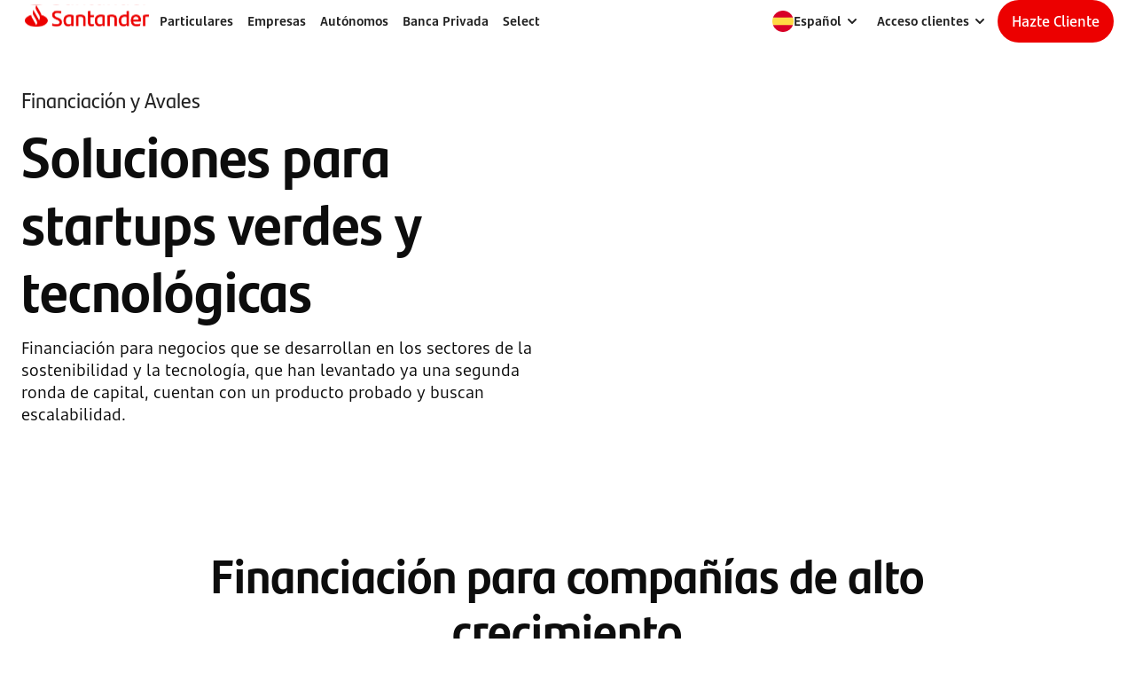

--- FILE ---
content_type: text/html
request_url: https://www.bancosantander.es/empresas/financiacion-avales/inversiones-proyectos-empresariales/startups-verdes-tecnologicas
body_size: 37775
content:
<!DOCTYPE html><html lang="es"><head><meta charSet="utf-8" data-next-head=""/><meta name="viewport" content="width=device-width, initial-scale=1, shrink-to-fit=no" data-next-head=""/><meta http-equiv="X-UA-Compatible" content="IE=edge" data-next-head=""/><link rel="alternate" hrefLang="ca" href="/ca/empresas/financiacion-avales/inversiones-proyectos-empresariales/startups-verdes-tecnologicas" data-next-head=""/><link rel="alternate" hrefLang="en" href="/en/empresas/financiacion-avales/inversiones-proyectos-empresariales/startups-verdes-tecnologicas" data-next-head=""/><title data-next-head="">Financiación para startups verdes y tecnológicas - Santander</title><meta name="description" content="Financiación para startups de alto crecimiento de los sectores de la sostenibilidad y la tecnología. Consulta características de las Soluciones ESG/DSG." data-next-head=""/><link data-rh="true" rel="canonical" href="https://www.bancosantander.es/empresas/financiacion-avales/inversiones-proyectos-empresariales/startups-verdes-tecnologicas" data-next-head=""/><meta name="robots" content="index, follow" data-next-head=""/><meta property="og:site_name" content="Banco Santander" data-next-head=""/><meta property="og:title" content="Financiación para startups verdes y tecnológicas - Santander" data-next-head=""/><meta property="og:description" content="Financiación para startups de alto crecimiento de los sectores de la sostenibilidad y la tecnología. Consulta características de las Soluciones ESG/DSG." data-next-head=""/><meta http-equiv="Content-Security-Policy" content="default-src &#x27;self&#x27; *.bancosantander.es; script-src &#x27;self&#x27; &#x27;unsafe-eval&#x27; *.opendigitalservices.com universal-editor-service.experiencecloud.live *.tiqcdn.com universal-editor-service.adobe.io blob: *.cdn.evgnet.com cdn.evgnet.com *.bancosantandersa.germany-2.evergage.com bancosantandersa.germany-2.evergage.com;  script-src-elem &#x27;self&#x27; &#x27;nonce-next-script&#x27; &#x27;nonce-plugin-tealium-utag&#x27; &#x27;nonce-h-plugin-tealium-utag&#x27; &#x27;nonce-event-tracking-csn&#x27; &#x27;nonce-calculations-csn&#x27; *.bancosantander.es js-cdn.dynatrace.com tags.tiqcdn.com https://universal-editor-service.adobe.io/cors.js https://universal-editor-service.adobe.io/css.js https://cdn.experience.adobe.net https://cdn.tinymce.com *.opendigitalservices.com *.tiqcdn.com  www.googletagmanager.com *.cookielaw.org  *.cdn.evgnet.com cdn.evgnet.com *.bancosantandersa.germany-2.evergage.com bancosantandersa.germany-2.evergage.com cdn1.adoberesources.net t.contentsquare.net; connect-src &#x27;self&#x27; *.santandermedia.com *.santander.hrz.corp *.dynatrace.com *.bancosantander.es https://cdn.experience.adobe.net even.openbank.es *.ok-cloud.net https://region1.google-analytics.com *.google-analytics.com *.analytics.google.com analytics.google.com www.google.com www.google.es *.tealiumiq.com *.onetrust.com *.opendns.com *.cdn.evgnet.com *.bancosantandersa.germany-2.evergage.com *.doubleclick.net *.adobedc.net *.demdex.net *.cookielaw.org *.contentsquare.net *.contentsquare.com; style-src &#x27;self&#x27; &#x27;unsafe-inline&#x27; https://cdn.experience.adobe.net *.google.com *.cookielaw.org *.cdn.evgnet.com cdn.evgnet.com  *.bancosantandersa.germany-2.evergage.com bancosantandersa.germany-2.evergage.com *.googleapis.com; img-src &#x27;self&#x27;  *.opendigitalservices.com *.bancosantander.es *.adobeaemcloud.com *.santandermedia.com *.santander.hrz.corp data: *.tealiumiq.com tags.tiqcdn.com *.google.com *.google.es *.google.nl www.googletagmanager.com  *.doubleclick.net wcm.bancosantander.es *.opendns.com *.cookielaw.org *.google-analytics.com *.analytics.google.com analytics.google.com *.cdn.evgnet.com cdn.evgnet.com *.bancosantandersa.germany-2.evergage.com bancosantandersa.germany-2.evergage.com *.contentsquare.net i.ytimg.com; font-src &#x27;self&#x27; *.bancosantander.es https://cdn.experience.adobe.net *.google.com data: fonts.gstatic.com www.google-analytics.com; media-src &#x27;self&#x27; *.santandermedia.com *.santander.hrz.corp *.adobeaemcloud.com *.youtube.com; frame-src &#x27;self&#x27; *.bancosantander.es *.youtube.com *.santandergroup.net *.santanderassetmanagement.es *.doubleclick.net  https://datawrapper.dwcdn.net;" data-next-head=""/><link rel="preconnect" href="https://tags.tiqcdn.com" data-next-head=""/><link rel="preload" as="script" href="https://tags.tiqcdn.com/utag/sanes/es-web-commercial/prod/utag.js" data-next-head=""/><link rel="preconnect" href="https://assets.particulares.bancosantander.es" data-next-head=""/><link rel="preload" href="https://assets.particulares.bancosantander.es/web/themes/horizon/fonts/Text-Regular.ttf" as="font" crossorigin="anonymous" data-next-head=""/><link rel="preload" href="https://assets.particulares.bancosantander.es/web/themes/horizon/fonts/Text-SemiBold.ttf" as="font" crossorigin="anonymous" data-next-head=""/><link rel="preload" href="https://assets.particulares.bancosantander.es/web/themes/horizon/fonts/Text-Bold.ttf" as="font" crossorigin="anonymous" data-next-head=""/><link rel="preload" href="https://assets.particulares.bancosantander.es/web/themes/horizon/fonts/Heders-Bold.ttf" as="font" crossorigin="anonymous" data-next-head=""/><link rel="preload" href="https://assets.particulares.bancosantander.es/web/themes/horizon/fonts/Headers-Light.ttf" as="font" crossorigin="anonymous" data-next-head=""/><link rel="preload" href="https://assets.particulares.bancosantander.es/web/themes/horizon/fonts/Headers-Regular.ttf" as="font" crossorigin="anonymous" data-next-head=""/><meta name="google-site-verification" content="H6uIUmyOdRaLkW-8NMLuOYL7o1dcFakrQ2JZ_xEbiBg" data-next-head=""/><link rel="icon" type="image/png" sizes="32x32" href="https://assets.santandermedia.com/adobe/assets/urn:aaid:aem:f6a07c77-a37f-4954-b7b2-853d21263d27/as/favicon-32x32.png" data-next-head=""/><link rel="icon" type="image/png" sizes="16x16" href="https://assets.santandermedia.com/adobe/assets/urn:aaid:aem:1bf64cac-1b81-4411-883e-badbcdc13391/as/favicon-16x16.png" data-next-head=""/><link rel="apple-touch-icon" sizes="180x180" href="https://assets.santandermedia.com/adobe/assets/urn:aaid:aem:f59da7fa-e373-450b-b15e-61cadcf97491/as/apple-touch-icon.png" data-next-head=""/><link rel="icon" type="image/png" sizes="192x192" href="https://assets.santandermedia.com/adobe/assets/urn:aaid:aem:b30d7cee-3d0a-40c0-b832-7f3a4759e766/as/android-chrome-192x192.png" data-next-head=""/><link rel="icon" type="image/png" sizes="512x512" href="https://assets.santandermedia.com/adobe/assets/urn:aaid:aem:650831ba-5e8f-41cd-9619-1b5e4c497baf/as/android-chrome-512x512.png" data-next-head=""/><link rel="mask-icon" href="https://assets.santandermedia.com/adobe/assets/urn:aaid:aem:c499dfb2-ee82-438b-9042-d06b5b88caaa/as/GL_Brand_Santander_All_Favicon_pinned_tab_icon.svg" color="#EC0000" data-next-head=""/><link rel="icon" href="/favicon.ico" type="image/svg+xml" data-next-head=""/><meta name="theme-color" content="#FFFFFF" data-next-head=""/><meta name="referrer" content="no-referrer-when-downgrade" data-next-head=""/><meta name="x-compilation-timestamp" content="2026-01-30T03:03:30+00:00" data-next-head=""/><link rel="preconnect" href="https://tags.tiqcdn.com" data-next-head=""/><link rel="preload" as="script" href="//tags.tiqcdn.com/utag/sanes/es-web-commercial/prod/utag.js" data-next-head=""/><link rel="preload" href="/_next/static/css/70282ea94769f93e.css" as="style" crossorigin="anonymous"/><script nonce="h-plugin-tealium-utag" id="h-plugin-tealium-utag" data-nscript="afterInteractive" data-next-head="">window.utag_data = window.utag_data || {};  window.utag_data.site_language = "es";  window.utag_cfg_ovrd = window.utag_cfg_ovrd || {};  window.utag_cfg_ovrd.noview = true;  window.utag_cfg_ovrd.gdprDLRef = "site_language";  (function (a, b, c, d) {    a = "//tags.tiqcdn.com/utag/sanes/es-web-commercial/prod/utag.js";    b = document;    c = "script";    d = b.createElement(c);    d.onload = function () {      b.dispatchEvent(new Event("utag-loaded"));    };    d.src = a;    d.type = "text/java" + c;    d.async = true;    a = b.getElementsByTagName(c)[0];    a.parentNode.insertBefore(d, a);  })();</script><script type="text/javascript" src="https://js-cdn.dynatrace.com/jstag/18ef095e1d6/bf32259dnj/e2bf7054a7871f7a_complete.js" crossorigin="anonymous" data-next-head=""></script><script id="plugin-tealium-utag" nonce="plugin-tealium-utag" async="" data-next-head="">  window.utag_data = window.utag_data || {};  window.utag_data.site_language = "es";  window.utag_cfg_ovrd = window.utag_cfg_ovrd || {};  window.utag_cfg_ovrd.noview = true;  window.utag_cfg_ovrd.gdprDLRef = "site_language";  (function (a, b, c, d) {    a = "//tags.tiqcdn.com/utag/sanes/es-web-commercial/prod/utag.js";    b = document;    c = "script";    d = b.createElement(c);    d.onload = function () {      b.dispatchEvent(new Event("utag-loaded"));    };    d.src = a;    d.type = "text/java" + c;    d.async = true;    a = b.getElementsByTagName(c)[0];    a.parentNode.insertBefore(d, a);  })();    </script><script id="__NEXT_DATA__" type="application/json" nonce="next-script" crossorigin="anonymous">{"props":{"pageProps":{"metaData":{"titleSeo":"Financiación para startups verdes y tecnológicas - Santander","descriptionSeo":"Financiación para startups de alto crecimiento de los sectores de la sostenibilidad y la tecnología. Consulta características de las Soluciones ESG/DSG.","imageSeo":null,"indexing":"index","follow":"follow","canonicalUrl":"https://www.bancosantander.es/empresas/financiacion-avales/inversiones-proyectos-empresariales/startups-verdes-tecnologicas","ogTitle":"Financiación para startups verdes y tecnológicas - Santander","ogDescription":"Financiación para startups de alto crecimiento de los sectores de la sostenibilidad y la tecnología. Consulta características de las Soluciones ESG/DSG.","ogImage":null,"language":"es","title":"2320012P-empresas-financiacion-avales-inversiones-proyectos-empresariales-startups-verdes-tecnologicas","_path":"/content/dam/webpublic/bancosantander/es/pages/2320012P-empresas-financiacion-avales-inversiones-proyectos-empresariales-startups-verdes-tecnologicas","pathAlias":"empresas/financiacion-avales/inversiones-proyectos-empresariales/startups-verdes-tecnologicas","webDomain":"bancosantander"},"pageData":{"path":"empresas/financiacion-avales/inversiones-proyectos-empresariales/startups-verdes-tecnologicas","_path":"/content/dam/webpublic/bancosantander/es/pages/2320012P-empresas-financiacion-avales-inversiones-proyectos-empresariales-startups-verdes-tecnologicas","isHome":false,"originalData":{"id":null,"slug":"2320012P-empresas-financiacion-avales-inversiones-proyectos-empresariales-startups-verdes-tecnologicas","title":"2320012P-empresas-financiacion-avales-inversiones-proyectos-empresariales-startups-verdes-tecnologicas","_variation":"master","_variations":[],"titleSeo":"Financiación para startups verdes y tecnológicas - Santander","descriptionSeo":"Financiación para startups de alto crecimiento de los sectores de la sostenibilidad y la tecnología. Consulta características de las Soluciones ESG/DSG.","imageSeo":null,"datePublished":null,"indexing":"index","follow":"follow","canonicalUrl":"https://www.bancosantander.es/empresas/financiacion-avales/inversiones-proyectos-empresariales/startups-verdes-tecnologicas","externalHreflang":null,"ogTitle":"Financiación para startups verdes y tecnológicas - Santander","ogDescription":"Financiación para startups de alto crecimiento de los sectores de la sostenibilidad y la tecnología. Consulta características de las Soluciones ESG/DSG.","_path":"/content/dam/webpublic/bancosantander/es/pages/2320012P-empresas-financiacion-avales-inversiones-proyectos-empresariales-startups-verdes-tecnologicas","ogImage":null,"time":null,"head":[],"fixedArea":[],"topArea":[{"_path":"/content/dam/webpublic/bancosantander/es/components/topbar/wce-topbar-empresas_espana","__typename":"TopbarModel","id":"WCE-Topbar-Empresa_España","logoUrl":"/empresas","logo":{"repositoryId":"delivery-p133069-e1367961.adobeaemcloud.com","assetId":"urn:aaid:aem:8b24b83c-01a5-448d-af70-675315888cfd","__typename":"RemoteRef"},"colorBackground":null,"opacity":null,"style":"regular","skiptocontent":"Volver al contenido","mainArea":[{"__typename":"MainareaitemModel","_path":"/content/dam/webpublic/bancosantander/es/components/main-area-item/personal-main-area","mainAreaEnable":true,"mainAreaTitle":{"__typename":"AreaitemtitleModel","_path":"/content/dam/webpublic/bancosantander/es/components/area-item-title/titulo-personal-main-area","text":"Particulares","ariaLabel":"Particulares","icon":null,"url":"/particulares","tag":null},"clusterWithTitles":true,"mainAreaClusters":[{"__typename":"ClusterModel","_path":"/content/dam/webpublic/bancosantander/es/components/cluster/personal-cluster","text":"Cuentas","url":"/particulares/cuentas-bancarias","tag":null,"items":[{"__typename":"LinkitemModel","_path":"/content/dam/webpublic/bancosantander/es/components/linkitem/cuenta-online-sin-comisiones","linkText":"Cuenta Online sin comisiones","url":"/particulares/cuentas-bancarias/cuenta-online-sin-comisiones","ariaLabel":null,"target":"_self","follow":true,"action":"click","tag":null,"iconName":null,"iconPosition":"RIGHT"},{"__typename":"LinkitemModel","_path":"/content/dam/webpublic/bancosantander/es/components/linkitem/Cuenta-Online-iPhone","linkText":"Cuenta Online + iPhone","url":"/particulares/cuentas-bancarias/cuenta-online-iphone ","ariaLabel":null,"target":"_self","follow":true,"action":"click","tag":null,"iconName":null,"iconPosition":"RIGHT"},{"__typename":"LinkitemModel","_path":"/content/dam/webpublic/bancosantander/es/components/linkitem/cuenta-online-con-pasaporte","linkText":"Cuenta Online con pasaporte","url":"/particulares/cuentas-bancarias/cuenta-online-con-pasaporte ","ariaLabel":null,"target":"_self","follow":true,"action":"click","tag":null,"iconName":null,"iconPosition":"RIGHT"},{"__typename":"LinkitemModel","_path":"/content/dam/webpublic/bancosantander/es/components/linkitem/cuenta-online-jovenes","linkText":"Cuenta Online Jóvenes","url":"/jovenes","ariaLabel":null,"target":"_self","follow":true,"action":"click","tag":null,"iconName":null,"iconPosition":"RIGHT"},{"__typename":"LinkitemModel","_path":"/content/dam/webpublic/bancosantander/es/components/linkitem/cuenta-mini","linkText":"Cuenta para menores","url":"/particulares/cuentas-bancarias/cuenta-menores","ariaLabel":"Cuenta para menores","target":"_self","follow":true,"action":"click","tag":null,"iconName":null,"iconPosition":"RIGHT"},{"__typename":"LinkitemModel","_path":"/content/dam/webpublic/bancosantander/es/components/linkitem/cuentas-nomina","linkText":"Cuentas Nómina","url":"/particulares/cuentas-bancarias/cuentas-nomina ","ariaLabel":null,"target":"_self","follow":true,"action":"click","tag":null,"iconName":null,"iconPosition":"RIGHT"},{"__typename":"LinkitemModel","_path":"/content/dam/webpublic/bancosantander/es/components/linkitem/cuenta-santander","linkText":"Cuenta Santander","url":"/particulares/cuentas-bancarias/cuenta-santander ","ariaLabel":null,"target":"_self","follow":true,"action":"click","tag":null,"iconName":null,"iconPosition":"RIGHT"}],"subitems":[]},{"__typename":"ClusterModel","_path":"/content/dam/webpublic/bancosantander/es/components/cluster/tarjetas","text":"Tarjetas","url":"/particulares/tarjetas","tag":null,"items":[{"__typename":"LinkitemModel","_path":"/content/dam/webpublic/bancosantander/es/components/linkitem/tarjetas-de-credito","linkText":"Tarjetas de Crédito ","url":"/particulares/tarjetas/credito/tarjeta-credito","ariaLabel":"Tarjetas de Crédito ","target":"_self","follow":true,"action":"click","tag":null,"iconName":null,"iconPosition":"RIGHT"},{"__typename":"LinkitemModel","_path":"/content/dam/webpublic/bancosantander/es/components/linkitem/tarjetas-debito","linkText":"Tarjetas Débito ","url":"/particulares/tarjetas/debito ","ariaLabel":"Tarjetas Débito ","target":"_self","follow":true,"action":"click","tag":null,"iconName":null,"iconPosition":"RIGHT"},{"__typename":"LinkitemModel","_path":"/content/dam/webpublic/bancosantander/es/components/linkitem/tarjetas-prepago","linkText":"Tarjetas Prepago ","url":"/particulares/tarjetas/prepago/tarjeta-prepago","ariaLabel":"Tarjetas Prepago ","target":"_self","follow":true,"action":"click","tag":null,"iconName":null,"iconPosition":"RIGHT"},{"__typename":"LinkitemModel","_path":"/content/dam/webpublic/bancosantander/es/components/linkitem/financiacion-con-tarjeta-de-credito","linkText":"Financiación con Tarjeta de crédito ","url":"/particulares/tarjetas/financiacion-tarjeta ","ariaLabel":"Financiación con Tarjeta de crédito ","target":"_self","follow":true,"action":"click","tag":null,"iconName":null,"iconPosition":"RIGHT"},{"__typename":"LinkitemModel","_path":"/content/dam/webpublic/bancosantander/es/components/linkitem/programa-santander-viajes","linkText":"Programa Santander Viajes ","url":"/particulares/tarjetas/programa-santander-viajes ","ariaLabel":"Programa Santander Viajes ","target":"_self","follow":true,"action":"click","tag":null,"iconName":null,"iconPosition":"RIGHT"},{"__typename":"LinkitemModel","_path":"/content/dam/webpublic/bancosantander/es/components/linkitem/santander-premia","linkText":"Santander Premia ","url":"/particulares/tarjetas/santander-zone","ariaLabel":"Santander Premia ","target":"_self","follow":true,"action":"click","tag":null,"iconName":null,"iconPosition":"RIGHT"},{"__typename":"LinkitemModel","_path":"/content/dam/webpublic/bancosantander/es/components/linkitem/plan-santander-iberia-club","linkText":"Plan Santander Iberia Club","url":"/particulares/tarjetas/credito/plan-iberia-plus","ariaLabel":"Plan Santander Iberia Club","target":"_self","follow":true,"action":"click","tag":null,"iconName":null,"iconPosition":"RIGHT"}],"subitems":[]},{"__typename":"ClusterModel","_path":"/content/dam/webpublic/bancosantander/es/components/cluster/prestamos","text":"Préstamos","url":"/particulares/prestamos","tag":null,"items":[{"__typename":"LinkitemModel","_path":"/content/dam/webpublic/bancosantander/es/components/linkitem/prestamos-online-rapido","linkText":"Préstamo Online Rápido ","url":"/particulares/prestamos/prestamo-online-rapido ","ariaLabel":"Préstamo Online Rápido ","target":"_self","follow":true,"action":"click","tag":null,"iconName":null,"iconPosition":"RIGHT"},{"__typename":"LinkitemModel","_path":"/content/dam/webpublic/bancosantander/es/components/linkitem/prestamo-coche","linkText":"Préstamo Coche","url":"/particulares/prestamos/prestamo-coche","ariaLabel":null,"target":"_self","follow":true,"action":"click","tag":null,"iconName":null,"iconPosition":"RIGHT"},{"__typename":"LinkitemModel","_path":"/content/dam/webpublic/bancosantander/es/components/linkitem/prestamo-consumo-sostenible","linkText":"Préstamo Consumo Sostenible","url":"/santander-sostenible/prestamo-verde-eficiencia-energetica","ariaLabel":null,"target":"_self","follow":true,"action":"click","tag":null,"iconName":null,"iconPosition":"RIGHT"},{"__typename":"LinkitemModel","_path":"/content/dam/webpublic/bancosantander/es/components/linkitem/simulador-de-prestamos-personales","linkText":"Simulador de Préstamos Personales ","url":"/particulares/prestamos/simulador-prestamos-personales ","ariaLabel":"Simulador de Préstamos Personales ","target":"_self","follow":true,"action":"click","tag":null,"iconName":null,"iconPosition":"RIGHT"},{"__typename":"LinkitemModel","_path":"/content/dam/webpublic/bancosantander/es/components/linkitem/renting","linkText":"Renting","url":"/renting/particulares","ariaLabel":"Renting","target":"_self","follow":true,"action":"click","tag":null,"iconName":null,"iconPosition":"RIGHT"}],"subitems":[]},{"__typename":"ClusterModel","_path":"/content/dam/webpublic/bancosantander/es/components/cluster/ahorro-e-inversion","text":"Ahorro e Inversión","url":"/particulares/ahorro-inversion","tag":null,"items":[{"__typename":"LinkitemModel","_path":"/content/dam/webpublic/bancosantander/es/components/linkitem/fondos-de-inversion","linkText":"Fondos de Inversión ","url":"/particulares/ahorro-inversion/fondos-inversion ","ariaLabel":"Fondos de Inversión ","target":"_self","follow":true,"action":"click","tag":null,"iconName":null,"iconPosition":"RIGHT"},{"__typename":"LinkitemModel","_path":"/content/dam/webpublic/bancosantander/es/components/linkitem/planes-de-pensiones","linkText":"Planes de Pensiones ","url":"/particulares/ahorro-inversion/planes-pensiones ","ariaLabel":"Planes de Pensiones ","target":"_self","follow":true,"action":"click","tag":null,"iconName":null,"iconPosition":"RIGHT"},{"__typename":"LinkitemModel","_path":"/content/dam/webpublic/bancosantander/es/components/linkitem/bolsas-y-mercados","linkText":"Bolsas y Mercados ","url":"/particulares/ahorro-inversion/bolsa-inversion ","ariaLabel":"Bolsas y Mercados ","target":"_self","follow":true,"action":"click","tag":null,"iconName":null,"iconPosition":"RIGHT"},{"__typename":"LinkitemModel","_path":"/content/dam/webpublic/bancosantander/es/components/linkitem/seguros-de-ahorro","linkText":"Seguros de Ahorro ","url":"/particulares/ahorro-inversion/seguros-ahorro ","ariaLabel":"Seguros de Ahorro ","target":"_self","follow":true,"action":"click","tag":null,"iconName":null,"iconPosition":"RIGHT"}],"subitems":[]},{"__typename":"ClusterModel","_path":"/content/dam/webpublic/bancosantander/es/components/cluster/hipotecas","text":"Hipotecas","url":"/particulares/hipotecas","tag":null,"items":[{"__typename":"LinkitemModel","_path":"/content/dam/webpublic/bancosantander/es/components/linkitem/simulador-de-hipoteca","linkText":"Simulador de hipoteca ","url":"/particulares/hipotecas/simulador-hipoteca","ariaLabel":"Simulador de hipoteca ","target":"_self","follow":true,"action":"click","tag":null,"iconName":null,"iconPosition":"RIGHT"},{"__typename":"LinkitemModel","_path":"/content/dam/webpublic/bancosantander/es/components/linkitem/recuperar-solicitud","linkText":"Recuperar solicitud","url":"https://softlogin.bancosantander.es/?appcode=HA3","ariaLabel":null,"target":"_blank","follow":true,"action":"click","tag":null,"iconName":null,"iconPosition":"RIGHT"},{"__typename":"LinkitemModel","_path":"/content/dam/webpublic/bancosantander/es/components/linkitem/hipoteca-fija","linkText":"Hipoteca Fija ","url":"/particulares/hipotecas/hipoteca-fija ","ariaLabel":"Hipoteca Fija ","target":"_self","follow":true,"action":"click","tag":null,"iconName":null,"iconPosition":"RIGHT"},{"__typename":"LinkitemModel","_path":"/content/dam/webpublic/bancosantander/es/components/linkitem/hipoteca-variable","linkText":"Hipoteca Variable ","url":"/particulares/hipotecas/hipoteca-variable ","ariaLabel":"Hipoteca Variable ","target":"_self","follow":true,"action":"click","tag":null,"iconName":null,"iconPosition":"RIGHT"},{"__typename":"LinkitemModel","_path":"/content/dam/webpublic/bancosantander/es/components/linkitem/hipoteca-mixta","linkText":"Hipoteca Mixta ","url":"/particulares/hipotecas/hipoteca-mixta ","ariaLabel":"Hipoteca Mixta ","target":"_self","follow":true,"action":"click","tag":null,"iconName":null,"iconPosition":"RIGHT"},{"__typename":"LinkitemModel","_path":"/content/dam/webpublic/bancosantander/es/components/linkitem/hipoteca-puente","linkText":"Hipoteca Puente ","url":"/particulares/hipotecas/cambia-de-casa ","ariaLabel":"Hipoteca Puente ","target":"_self","follow":true,"action":"click","tag":null,"iconName":null,"iconPosition":"RIGHT"},{"__typename":"LinkitemModel","_path":"/content/dam/webpublic/bancosantander/es/components/linkitem/hipoteca-inversa","linkText":"Hipoteca Inversa ","url":"/particulares/hipotecas/hipoteca-inversa ","ariaLabel":"Hipoteca Inversa ","target":"_self","follow":true,"action":"click","tag":null,"iconName":null,"iconPosition":"RIGHT"},{"__typename":"LinkitemModel","_path":"/content/dam/webpublic/bancosantander/es/components/linkitem/hipoteca-joven","linkText":"Hipoteca Joven ","url":"/particulares/hipotecas/hipoteca-joven","ariaLabel":"Hipoteca Joven ","target":"_self","follow":true,"action":"click","tag":null,"iconName":null,"iconPosition":"RIGHT"},{"__typename":"LinkitemModel","_path":"/content/dam/webpublic/bancosantander/es/components/linkitem/hipoteca-para-no-residentes","linkText":"Hipoteca para No residentes","url":"/particulares/hipotecas/no-residentes ","ariaLabel":"Hipoteca para No residentes","target":"_self","follow":true,"action":"click","tag":null,"iconName":null,"iconPosition":"RIGHT"},{"__typename":"LinkitemModel","_path":"/content/dam/webpublic/bancosantander/es/components/linkitem/mas-hipotecas","linkText":"Más Hipotecas","url":"/particulares/hipotecas/mas-hipotecas ","ariaLabel":"Más Hipotecas","target":"_self","follow":true,"action":"click","tag":null,"iconName":null,"iconPosition":"RIGHT"},{"__typename":"LinkitemModel","_path":"/content/dam/webpublic/bancosantander/es/components/linkitem/santander-inmuebles","linkText":"Santander Inmuebles","url":"/particulares/hipotecas/santander-inmuebles ","ariaLabel":"Santander Inmuebles","target":"_self","follow":true,"action":"click","tag":null,"iconName":null,"iconPosition":"RIGHT"}],"subitems":[]},{"__typename":"ClusterModel","_path":"/content/dam/webpublic/bancosantander/es/components/cluster/seguros-y-alarmas","text":"Seguros","url":"/particulares/seguros","tag":null,"items":[{"__typename":"LinkitemModel","_path":"/content/dam/webpublic/bancosantander/es/components/linkitem/accidentes","linkText":"Accidentes ","url":"/particulares/seguros/accidentes ","ariaLabel":"Accidentes ","target":"_self","follow":true,"action":"click","tag":null,"iconName":null,"iconPosition":"RIGHT"},{"__typename":"LinkitemModel","_path":"/content/dam/webpublic/bancosantander/es/components/linkitem/coche","linkText":"Coche ","url":"/particulares/seguros/coche ","ariaLabel":"Coche ","target":"_self","follow":true,"action":"click","tag":null,"iconName":null,"iconPosition":"RIGHT"},{"__typename":"LinkitemModel","_path":"/content/dam/webpublic/bancosantander/es/components/linkitem/decesos","linkText":"Decesos ","url":"/particulares/seguros/decesos-prima-unica ","ariaLabel":"Decesos ","target":"_self","follow":true,"action":"click","tag":null,"iconName":null,"iconPosition":"RIGHT"},{"__typename":"LinkitemModel","_path":"/content/dam/webpublic/bancosantander/es/components/linkitem/dependencia","linkText":"Dependencia ","url":"/particulares/seguros/dependencia ","ariaLabel":"Dependencia ","target":"_self","follow":true,"action":"click","tag":null,"iconName":null,"iconPosition":"RIGHT"},{"__typename":"LinkitemModel","_path":"/content/dam/webpublic/bancosantander/es/components/linkitem/hogar","linkText":"Hogar ","url":"/particulares/seguros/hogar ","ariaLabel":"Hogar ","target":"_self","follow":true,"action":"click","tag":null,"iconName":null,"iconPosition":"RIGHT"},{"__typename":"LinkitemModel","_path":"/content/dam/webpublic/bancosantander/es/components/linkitem/incapacidad-temporal","linkText":"Incapacidad temporal ","url":"/particulares/seguros/incapacidad-temporal ","ariaLabel":"Incapacidad temporal ","target":"_self","follow":true,"action":"click","tag":null,"iconName":null,"iconPosition":"RIGHT"},{"__typename":"LinkitemModel","_path":"/content/dam/webpublic/bancosantander/es/components/linkitem/moto","linkText":"Moto ","url":"/particulares/seguros/moto ","ariaLabel":"Moto ","target":"_self","follow":true,"action":"click","tag":null,"iconName":null,"iconPosition":"RIGHT"},{"__typename":"LinkitemModel","_path":"/content/dam/webpublic/bancosantander/es/components/linkitem/planeta-seguros","linkText":"Planeta Seguros ","url":"/particulares/seguros/planeta-seguros ","ariaLabel":"Planeta Seguros ","target":"_self","follow":true,"action":"click","tag":null,"iconName":null,"iconPosition":"RIGHT"},{"__typename":"LinkitemModel","_path":"/content/dam/webpublic/bancosantander/es/components/linkitem/salud","linkText":"Salud ","url":"/particulares/seguros/salud ","ariaLabel":"Salud ","target":"_self","follow":true,"action":"click","tag":null,"iconName":null,"iconPosition":"RIGHT"},{"__typename":"LinkitemModel","_path":"/content/dam/webpublic/bancosantander/es/components/linkitem/vida","linkText":"Vida ","url":"/particulares/seguros/vida ","ariaLabel":"Vida ","target":"_self","follow":true,"action":"click","tag":null,"iconName":null,"iconPosition":"RIGHT"},{"__typename":"LinkitemModel","_path":"/content/dam/webpublic/bancosantander/es/components/linkitem/senior","linkText":"Senior","url":"/particulares/santander-senior/seguros","ariaLabel":"Senior","target":"_self","follow":true,"action":"click","tag":null,"iconName":null,"iconPosition":"RIGHT"}],"subitems":[]},{"__typename":"ClusterModel","_path":"/content/dam/webpublic/bancosantander/es/components/cluster/banca-online","text":"Banca Online","url":"/particulares/banca-online","tag":null,"items":[{"__typename":"LinkitemModel","_path":"/content/dam/webpublic/bancosantander/es/components/linkitem/primeros-pasos-en-santander","linkText":"Primeros pasos en Santander ","url":"/particulares/banca-online/pasos-experiencia-online ","ariaLabel":"Primeros pasos en Santander ","target":"_self","follow":true,"action":"click","tag":null,"iconName":null,"iconPosition":"RIGHT"},{"__typename":"LinkitemModel","_path":"/content/dam/webpublic/bancosantander/es/components/linkitem/consigue-tus-claves","linkText":"Consigue tus claves ","url":"/particulares/banca-online/consigue-tus-claves ","ariaLabel":"Consigue tus claves ","target":"_self","follow":true,"action":"click","tag":null,"iconName":null,"iconPosition":"RIGHT"},{"__typename":"LinkitemModel","_path":"/content/dam/webpublic/bancosantander/es/components/linkitem/work-cafe","linkText":"Work Café ","url":"/particulares/banca-online/work-cafe ","ariaLabel":"Work Café ","target":"_self","follow":true,"action":"click","tag":null,"iconName":null,"iconPosition":"RIGHT"},{"__typename":"LinkitemModel","_path":"/content/dam/webpublic/bancosantander/es/components/linkitem/cita-previa-oficina","linkText":"Cita previa oficina ","url":"/particulares/banca-online/cita-previa ","ariaLabel":"Cita previa oficina ","target":"_self","follow":true,"action":"click","tag":null,"iconName":null,"iconPosition":"RIGHT"},{"__typename":"LinkitemModel","_path":"/content/dam/webpublic/bancosantander/es/components/linkitem/servicios-de-testamentarias","linkText":"Servicios de testamentarías ","url":"/particulares/banca-online/servicios-testamentarias ","ariaLabel":"Servicios de testamentarías ","target":"_self","follow":true,"action":"click","tag":null,"iconName":null,"iconPosition":"RIGHT"},{"__typename":"LinkitemModel","_path":"/content/dam/webpublic/bancosantander/es/components/linkitem/apps","linkText":"App Santander","url":"/particulares/banca-online/apps/santander ","ariaLabel":"App Santander","target":"_self","follow":true,"action":"click","tag":null,"iconName":null,"iconPosition":"RIGHT"},{"__typename":"LinkitemModel","_path":"/content/dam/webpublic/bancosantander/es/components/linkitem/pagos-moviles","linkText":"Pagos móviles ","url":"/particulares/banca-online/pagos ","ariaLabel":"Pagos móviles ","target":"_self","follow":true,"action":"click","tag":null,"iconName":null,"iconPosition":"RIGHT"},{"__typename":"LinkitemModel","_path":"/content/dam/webpublic/bancosantander/es/components/linkitem/transferencias-internacionales-swift","linkText":"Transferencias internacionales SWIFT ","url":"/particulares/banca-online/transferencias-internacionales/","ariaLabel":null,"target":"_self","follow":true,"action":"click","tag":null,"iconName":null,"iconPosition":"RIGHT"}],"subitems":[]}],"supportClusters":[],"supportAreaEnable":true},{"__typename":"MainareaitemModel","_path":"/content/dam/webpublic/bancosantander/es/components/main-area-item/empresas","mainAreaEnable":true,"mainAreaTitle":{"__typename":"AreaitemtitleModel","_path":"/content/dam/webpublic/bancosantander/es/components/area-item-title/empresas","text":"Empresas","ariaLabel":"Empresas","icon":null,"url":"/empresas","tag":null},"clusterWithTitles":true,"mainAreaClusters":[{"__typename":"ClusterModel","_path":"/content/dam/webpublic/bancosantander/es/components/cluster/cuenta-y-tesoreria","text":"Cuenta y Tesorería ","url":"/empresas/cuentas-tesoreria ","tag":null,"items":[{"__typename":"LinkitemModel","_path":"/content/dam/webpublic/bancosantander/es/components/linkitem/cuentas-empresas","linkText":"Cuentas ","url":"/empresas/cuentas-tesoreria/cuentas ","ariaLabel":"Cuentas ","target":"_self","follow":true,"action":"click","tag":null,"iconName":null,"iconPosition":"RIGHT"},{"__typename":"LinkitemModel","_path":"/content/dam/webpublic/bancosantander/es/components/linkitem/fondos-de-inversion-empresas","linkText":"Fondos de inversión ","url":"/empresas/cuentas-tesoreria/fondos-inversion ","ariaLabel":"Fondos de inversión ","target":"_self","follow":true,"action":"click","tag":null,"iconName":null,"iconPosition":"RIGHT"},{"__typename":"LinkitemModel","_path":"/content/dam/webpublic/bancosantander/es/components/linkitem/bolsas-y-mercados-empresas","linkText":"Bolsas y Mercados ","url":"/empresas/cuentas-tesoreria/inversion-valores ","ariaLabel":"Bolsas y Mercados ","target":"_self","follow":true,"action":"click","tag":null,"iconName":null,"iconPosition":"RIGHT"}],"subitems":[]},{"__typename":"ClusterModel","_path":"/content/dam/webpublic/bancosantander/es/components/cluster/tpv","text":"TPV ","url":"/empresas/cobros-pagos/cobros/tpv ","tag":null,"items":[{"__typename":"LinkitemModel","_path":"/content/dam/webpublic/bancosantander/es/components/linkitem/tpv-android","linkText":"TPV Android ","url":"/empresas/cobros-pagos/cobros/tpv/tpv-android ","ariaLabel":"TPV Android ","target":"_self","follow":true,"action":"click","tag":null,"iconName":null,"iconPosition":"RIGHT"},{"__typename":"LinkitemModel","_path":"/content/dam/webpublic/bancosantander/es/components/linkitem/tpv-para-redes-sociales","linkText":"TPV para Redes Sociales ","url":"/empresas/cobros-pagos/cobros/tpv/social-commerce ","ariaLabel":"TPV para Redes Sociales ","target":"_self","follow":true,"action":"click","tag":null,"iconName":null,"iconPosition":"RIGHT"},{"__typename":"LinkitemModel","_path":"/content/dam/webpublic/bancosantander/es/components/linkitem/tpv-en-tu-telefono-movil","linkText":"TPV en tu teléfono móvil ","url":"/empresas/cobros-pagos/cobros/tpv/tpv-telefono-movil ","ariaLabel":"TPV en tu teléfono móvil ","target":"_self","follow":true,"action":"click","tag":null,"iconName":null,"iconPosition":"RIGHT"},{"__typename":"LinkitemModel","_path":"/content/dam/webpublic/bancosantander/es/components/linkitem/tpv-desde-tu-ordenador","linkText":"TPV desde tu ordenador ","url":"/empresas/cobros-pagos/cobros/tpv/tpv-pc ","ariaLabel":"TPV desde tu ordenador ","target":"_self","follow":true,"action":"click","tag":null,"iconName":null,"iconPosition":"RIGHT"},{"__typename":"LinkitemModel","_path":"/content/dam/webpublic/bancosantander/es/components/linkitem/tpv-virtual-pasarela-de-pago","linkText":"TPV Virtual pasarela de pago ","url":"/empresas/cobros-pagos/cobros/tpv/tpv-virtual ","ariaLabel":"TPV Virtual pasarela de pago ","target":"_self","follow":true,"action":"click","tag":null,"iconName":null,"iconPosition":"RIGHT"},{"__typename":"LinkitemModel","_path":"/content/dam/webpublic/bancosantander/es/components/linkitem/tpv-paygold","linkText":"TPV Paygold ","url":"/empresas/cobros-pagos/cobros/tpv/paygold ","ariaLabel":"TPV Paygold ","target":"_self","follow":true,"action":"click","tag":null,"iconName":null,"iconPosition":"RIGHT"}],"subitems":[]},{"__typename":"ClusterModel","_path":"/content/dam/webpublic/bancosantander/es/components/cluster/cobros-y-pagos","text":"Cobros y Pagos ","url":"/empresas/cobros-pagos ","tag":null,"items":[{"__typename":"LinkitemModel","_path":"/content/dam/webpublic/bancosantander/es/components/linkitem/anticipo-de-confirming","linkText":"Anticipo de Confirming ","url":"/empresas/cobros-pagos/cobros/anticipos-confirming ","ariaLabel":"Anticipo de Confirming ","target":"_self","follow":true,"action":"click","tag":null,"iconName":null,"iconPosition":"RIGHT"},{"__typename":"LinkitemModel","_path":"/content/dam/webpublic/bancosantander/es/components/linkitem/factoring","linkText":"Factoring ","url":"/empresas/cobros-pagos/cobros/factoring ","ariaLabel":"Factoring ","target":"_self","follow":true,"action":"click","tag":null,"iconName":null,"iconPosition":"RIGHT"},{"__typename":"LinkitemModel","_path":"/content/dam/webpublic/bancosantander/es/components/linkitem/gestion-online-del-cobro-de-recibos","linkText":"Gestión online del cobro de recibos ","url":"/empresas/cobros-pagos/cobros/cobro-recibos ","ariaLabel":"Gestión online del cobro de recibos ","target":"_self","follow":true,"action":"click","tag":null,"iconName":null,"iconPosition":"RIGHT"},{"__typename":"LinkitemModel","_path":"/content/dam/webpublic/bancosantander/es/components/linkitem/pago-agil","linkText":"Pago Ágil ","url":"/empresas/cobros-pagos/pagos/pago-agil ","ariaLabel":"Pago Ágil ","target":"_self","follow":true,"action":"click","tag":null,"iconName":null,"iconPosition":"RIGHT"},{"__typename":"LinkitemModel","_path":"/content/dam/webpublic/bancosantander/es/components/linkitem/confirming","linkText":"Confirming ","url":"/empresas/cobros-pagos/cobros/anticipos-confirming ","ariaLabel":"Confirming ","target":"_self","follow":true,"action":"click","tag":null,"iconName":null,"iconPosition":"RIGHT"},{"__typename":"LinkitemModel","_path":"/content/dam/webpublic/bancosantander/es/components/linkitem/confirming-duo","linkText":"Confirming DUO ","url":"/empresas/cobros-pagos/pagos/confirming-duo ","ariaLabel":"Confirming DUO ","target":"_self","follow":true,"action":"click","tag":null,"iconName":null,"iconPosition":"RIGHT"},{"__typename":"LinkitemModel","_path":"/content/dam/webpublic/bancosantander/es/components/linkitem/pagos-de-nominas-y-a-proveedores","linkText":"Pagos de Nóminas y a Proveedores ","url":"/empresas/cobros-pagos/pagos/pago-nominas-proveedores ","ariaLabel":"Pagos de Nóminas y a Proveedores ","target":"_self","follow":true,"action":"click","tag":null,"iconName":null,"iconPosition":"RIGHT"},{"__typename":"LinkitemModel","_path":"/content/dam/webpublic/bancosantander/es/components/linkitem/pronto-pago-financiado","linkText":"Pronto Pago Financiado ","url":"/empresas/cobros-pagos/pagos/pronto-pago-financiado ","ariaLabel":"Pronto Pago Financiado ","target":"_self","follow":true,"action":"click","tag":null,"iconName":null,"iconPosition":"RIGHT"},{"__typename":"LinkitemModel","_path":"/content/dam/webpublic/bancosantander/es/components/linkitem/cobro-agil","linkText":"Cobro Ágil ","url":"/empresas/financiacion-avales/para-tu-dia-dia/cobro-agil ","ariaLabel":"Cobro Ágil ","target":"_self","follow":true,"action":"click","tag":null,"iconName":null,"iconPosition":"RIGHT"},{"__typename":"LinkitemModel","_path":"/content/dam/webpublic/bancosantander/es/components/linkitem/descuento-comercial-y-anticipo-de-facturas","linkText":"Descuento Comercial y Anticipo de Facturas ","url":"/empresas/financiacion-avales/para-tu-dia-dia/descuento-comercial-anticipos ","ariaLabel":"Descuento Comercial y Anticipo de Facturas ","target":"_self","follow":true,"action":"click","tag":null,"iconName":null,"iconPosition":"RIGHT"},{"__typename":"LinkitemModel","_path":"/content/dam/webpublic/bancosantander/es/components/linkitem/tarjetas","linkText":"Tarjetas ","url":"/empresas/cobros-pagos/pagos/tarjetas ","ariaLabel":"Tarjetas ","target":"_self","follow":true,"action":"click","tag":null,"iconName":null,"iconPosition":"RIGHT"}],"subitems":[]},{"__typename":"ClusterModel","_path":"/content/dam/webpublic/bancosantander/es/components/cluster/financiacion-y-avales","text":"Financiación y Avales ","url":"/empresas/financiacion-avales ","tag":null,"items":[{"__typename":"LinkitemModel","_path":"/content/dam/webpublic/bancosantander/es/components/linkitem/avales","linkText":"Avales ","url":"/empresas/financiacion-avales/avales","ariaLabel":"Avales ","target":"_self","follow":true,"action":"click","tag":null,"iconName":null,"iconPosition":"RIGHT"},{"__typename":"LinkitemModel","_path":"/content/dam/webpublic/bancosantander/es/components/linkitem/corto-plazo","linkText":"Corto plazo","url":"/empresas/financiacion-avales/para-tu-dia-dia","ariaLabel":"Corto plazo","target":"_self","follow":true,"action":"click","tag":null,"iconName":null,"iconPosition":"RIGHT"},{"__typename":"LinkitemModel","_path":"/content/dam/webpublic/bancosantander/es/components/linkitem/largo-plazo","linkText":"Largo plazo ","url":"/empresas/financiacion-avales/inversiones-proyectos-empresariales ","ariaLabel":"Largo plazo ","target":"_self","follow":true,"action":"click","tag":null,"iconName":null,"iconPosition":"RIGHT"},{"__typename":"LinkitemModel","_path":"/content/dam/webpublic/bancosantander/es/components/linkitem/santander-growth","linkText":"Santander Growth ","url":"/empresas/santander-growth ","ariaLabel":"Santander Growth ","target":"_self","follow":true,"action":"click","tag":null,"iconName":null,"iconPosition":"RIGHT"},{"__typename":"LinkitemModel","_path":"/content/dam/webpublic/bancosantander/es/components/linkitem/renting-empresas","linkText":"Renting","url":"/renting/empresas","ariaLabel":null,"target":"_self","follow":true,"action":"click","tag":null,"iconName":null,"iconPosition":"RIGHT"}],"subitems":[]},{"__typename":"ClusterModel","_path":"/content/dam/webpublic/bancosantander/es/components/cluster/negocio-internacional","text":"Negocio Internacional","url":"/empresas/negocio-internacional","tag":null,"items":[{"__typename":"LinkitemModel","_path":"/content/dam/webpublic/bancosantander/es/components/linkitem/seguimiento-de-mercancias","linkText":"Seguimiento de Mercancias ","url":"/empresas/negocio-internacional/seguimiento-mercancias ","ariaLabel":"Seguimiento de Mercancias ","target":"_self","follow":true,"action":"click","tag":null,"iconName":null,"iconPosition":"RIGHT"},{"__typename":"LinkitemModel","_path":"/content/dam/webpublic/bancosantander/es/components/linkitem/agregador-de-cuentas-internacionales-santander","linkText":"Agregador de cuentas internacionales Santander ","url":"/empresas/negocio-internacional/one-trade-multinacionales ","ariaLabel":"Agregador de cuentas internacionales Santander ","target":"_self","follow":true,"action":"click","tag":null,"iconName":null,"iconPosition":"RIGHT"},{"__typename":"LinkitemModel","_path":"/content/dam/webpublic/bancosantander/es/components/linkitem/gestion-de-cobros-y-pagos-internacionales","linkText":"Gestión de cobros y pagos internacionales ","url":"/empresas/negocio-internacional/cobros-pagos-internacionales ","ariaLabel":"Gestión de cobros y pagos internacionales ","target":"_self","follow":true,"action":"click","tag":null,"iconName":null,"iconPosition":"RIGHT"},{"__typename":"LinkitemModel","_path":"/content/dam/webpublic/bancosantander/es/components/linkitem/international-desk","linkText":"Santander Multinacionales","url":"/empresas/negocio-internacional/conectado-mundo/international-desk ","ariaLabel":"Santander Multinacionales","target":"_self","follow":true,"action":"click","tag":null,"iconName":null,"iconPosition":"RIGHT"},{"__typename":"LinkitemModel","_path":"/content/dam/webpublic/bancosantander/es/components/linkitem/centro-de-especialistas-comex","linkText":"Centro de Especialistas Comex ","url":"/empresas/negocio-internacional/conectado-mundo/santander-personal-cni ","ariaLabel":"Centro de Especialistas Comex ","target":"_self","follow":true,"action":"click","tag":null,"iconName":null,"iconPosition":"RIGHT"},{"__typename":"LinkitemModel","_path":"/content/dam/webpublic/bancosantander/es/components/linkitem/santander-trade","linkText":"Santander Trade ","url":"/empresas/negocio-internacional/conectado-mundo/santander-trade ","ariaLabel":"Santander Trade ","target":"_self","follow":true,"action":"click","tag":null,"iconName":null,"iconPosition":"RIGHT"},{"__typename":"LinkitemModel","_path":"/content/dam/webpublic/bancosantander/es/components/linkitem/anticipo-de-exprotaciones","linkText":"Anticipo de exportaciones ","url":"/empresas/negocio-internacional/financiacion-internacional/anticipo-exportaciones ","ariaLabel":"Anticipo de exportaciones ","target":"_self","follow":true,"action":"click","tag":null,"iconName":null,"iconPosition":"RIGHT"},{"__typename":"LinkitemModel","_path":"/content/dam/webpublic/bancosantander/es/components/linkitem/financiacion-de-importaciones","linkText":"Financiación de importaciones ","url":"/empresas/negocio-internacional/financiacion-internacional/financiacion-importaciones ","ariaLabel":"Financiación de importaciones ","target":"_self","follow":true,"action":"click","tag":null,"iconName":null,"iconPosition":"RIGHT"},{"__typename":"LinkitemModel","_path":"/content/dam/webpublic/bancosantander/es/components/linkitem/prestamo-cliente-internacional","linkText":"Préstamo Cliente Internacional ","url":"/empresas/negocio-internacional/financiacion-internacional/prestamo-cliente-internacional ","ariaLabel":"Préstamo Cliente Internacional ","target":"_self","follow":true,"action":"click","tag":null,"iconName":null,"iconPosition":"RIGHT"},{"__typename":"LinkitemModel","_path":"/content/dam/webpublic/bancosantander/es/components/linkitem/compraventa-de-divisas","linkText":"Compraventa de Divisas ","url":"/empresas/negocio-internacional/soluciones-divisa/compra-venta-divisas ","ariaLabel":"Compraventa de Divisas ","target":"_self","follow":true,"action":"click","tag":null,"iconName":null,"iconPosition":"RIGHT"},{"__typename":"LinkitemModel","_path":"/content/dam/webpublic/bancosantander/es/components/linkitem/simulador-de-compraventa-de-divisas","linkText":"Simulador de Compraventa de Divisas ","url":"/empresas/negocio-internacional/soluciones-divisa/simulador-compraventa-divisas ","ariaLabel":"Simulador de Compraventa de Divisas ","target":"_self","follow":true,"action":"click","tag":null,"iconName":null,"iconPosition":"RIGHT"}],"subitems":[]},{"__typename":"ClusterModel","_path":"/content/dam/webpublic/bancosantander/es/components/cluster/seguros-y-prevision","text":"Seguros y Previsión ","url":"/empresas/seguros ","tag":null,"items":[{"__typename":"LinkitemModel","_path":"/content/dam/webpublic/bancosantander/es/components/linkitem/seguro-integral-multirriesgo","linkText":"Seguro Integral Multirriesgo ","url":"/empresas/seguros/multirriesgo ","ariaLabel":"Seguro Integral Multirriesgo ","target":"_self","follow":true,"action":"click","tag":null,"iconName":null,"iconPosition":"RIGHT"},{"__typename":"LinkitemModel","_path":"/content/dam/webpublic/bancosantander/es/components/linkitem/planeta-seguros-empresas","linkText":"Planeta Seguros ","url":"/empresas/seguros/planeta-seguros ","ariaLabel":"Planeta Seguros ","target":"_self","follow":true,"action":"click","tag":null,"iconName":null,"iconPosition":"RIGHT"},{"__typename":"LinkitemModel","_path":"/content/dam/webpublic/bancosantander/es/components/linkitem/seguro-de-responsabilidad-civil","linkText":"Seguro de Responsabilidad Civil ","url":"/empresas/seguros/responsabilidad-civil ","ariaLabel":"Seguro de Responsabilidad Civil ","target":"_self","follow":true,"action":"click","tag":null,"iconName":null,"iconPosition":"RIGHT"},{"__typename":"LinkitemModel","_path":"/content/dam/webpublic/bancosantander/es/components/linkitem/seguro-de-responsabilidad-civil-para-emprendedores","linkText":"Seguro de Responsabilidad Civil para Emprendedores ","url":"/empresas/seguros/responsabilidad-civil-pymes-emprendedores ","ariaLabel":"Seguro de Responsabilidad Civil para Emprendedores ","target":"_self","follow":true,"action":"click","tag":null,"iconName":null,"iconPosition":"RIGHT"},{"__typename":"LinkitemModel","_path":"/content/dam/webpublic/bancosantander/es/components/linkitem/seguro-de-salud-para-empresas","linkText":"Seguro de Salud para Empresas ","url":"/empresas/seguros/salud ","ariaLabel":"Seguro de Salud para Empresas ","target":"_self","follow":true,"action":"click","tag":null,"iconName":null,"iconPosition":"RIGHT"},{"__typename":"LinkitemModel","_path":"/content/dam/webpublic/bancosantander/es/components/linkitem/seguro-de-credito-poliza-py","linkText":"Seguro de Crédito Póliza PY ","url":"/empresas/seguros/seguro-credito-poliza-py","ariaLabel":"Seguro de Crédito Póliza PY ","target":"_self","follow":true,"action":"click","tag":null,"iconName":null,"iconPosition":"RIGHT"},{"__typename":"LinkitemModel","_path":"/content/dam/webpublic/bancosantander/es/components/linkitem/seguro-de-vida-y-accidentes-de-convenios-colectivos","linkText":"Seguro de Vida y Accidentes de Convenios Colectivos ","url":"/empresas/seguros/vida-accidentes-convenios-colectivos ","ariaLabel":"Seguro de Vida y Accidentes de Convenios Colectivos ","target":"_self","follow":true,"action":"click","tag":null,"iconName":null,"iconPosition":"RIGHT"},{"__typename":"LinkitemModel","_path":"/content/dam/webpublic/bancosantander/es/components/linkitem/seguro-de-vida-proteccion-empresa","linkText":"Seguro de Vida Protección Empresa ","url":"/empresas/seguros/vida-empresas ","ariaLabel":"Seguro de Vida Protección Empresa ","target":"_self","follow":true,"action":"click","tag":null,"iconName":null,"iconPosition":"RIGHT"},{"__typename":"LinkitemModel","_path":"/content/dam/webpublic/bancosantander/es/components/linkitem/ciber-seguro","linkText":"CiberSeguro ","url":"/empresas/seguros/ciberseguro ","ariaLabel":"CiberSeguro ","target":"_self","follow":true,"action":"click","tag":null,"iconName":null,"iconPosition":"RIGHT"},{"__typename":"LinkitemModel","_path":"/content/dam/webpublic/bancosantander/es/components/linkitem/planes-de-pensiones-para-pymes","linkText":"Planes de pensiones para pymes ","url":"/empresas/planes-pensiones-pymes ","ariaLabel":"Planes de pensiones para pymes ","target":"_self","follow":true,"action":"click","tag":null,"iconName":null,"iconPosition":"RIGHT"}],"subitems":[]},{"__typename":"ClusterModel","_path":"/content/dam/webpublic/bancosantander/es/components/cluster/banca-online-empresas","text":"Banca Online ","url":"/empresas/banca-online ","tag":null,"items":[{"__typename":"LinkitemModel","_path":"/content/dam/webpublic/bancosantander/es/components/linkitem/cash-today","linkText":"Cash Today ","url":"/empresas/banca-online/cash-today ","ariaLabel":"Cash Today ","target":"_self","follow":true,"action":"click","tag":null,"iconName":null,"iconPosition":"RIGHT"},{"__typename":"LinkitemModel","_path":"/content/dam/webpublic/bancosantander/es/components/linkitem/cyber-guardian-ciberseguridad-para-pymes","linkText":"Cyber Guardian, ciberseguridad para Pymes ","url":"/empresas/banca-online/cyber-guardian-ciberseguridad-pymes ","ariaLabel":"Cyber Guardian, ciberseguridad para Pymes ","target":"_self","follow":true,"action":"click","tag":null,"iconName":null,"iconPosition":"RIGHT"},{"__typename":"LinkitemModel","_path":"/content/dam/webpublic/bancosantander/es/components/linkitem/envio-de-remesas","linkText":"Envío de remesas ","url":"/empresas/banca-online/envio-remesas ","ariaLabel":"Envío de remesas ","target":"_self","follow":true,"action":"click","tag":null,"iconName":null,"iconPosition":"RIGHT"},{"__typename":"LinkitemModel","_path":"/content/dam/webpublic/bancosantander/es/components/linkitem/apps-empresas","linkText":"App Santander Empresas","url":"/empresas/banca-online/apps/empresas","ariaLabel":"App Santander Empresas","target":"_self","follow":true,"action":"click","tag":null,"iconName":null,"iconPosition":"RIGHT"}],"subitems":[]}],"supportClusters":[],"supportAreaEnable":null},{"__typename":"LinkitemModel","_path":"/content/dam/webpublic/bancosantander/es/components/linkitem/autonomos","linkText":"Autónomos","url":"/autonomos","ariaLabel":"Autónomos","target":"_self","follow":true,"action":"click","tag":null,"iconName":null,"iconPosition":"RIGHT"},{"__typename":"MainareaitemModel","_path":"/content/dam/webpublic/bancosantander/es/components/main-area-item/banca-privada","mainAreaEnable":true,"mainAreaTitle":{"__typename":"AreaitemtitleModel","_path":"/content/dam/webpublic/bancosantander/es/components/area-item-title/banca-privada","text":"Banca Privada","ariaLabel":"Banca Privada","icon":null,"url":"/banca-privada","tag":null},"clusterWithTitles":true,"mainAreaClusters":[{"__typename":"ClusterModel","_path":"/content/dam/webpublic/bancosantander/es/components/cluster/nuestro-modelo","text":"Nuestro modelo ","url":"/banca-privada/nuestro-modelo ","tag":null,"items":[{"__typename":"LinkitemModel","_path":"/content/dam/webpublic/bancosantander/es/components/linkitem/banquero-privado","linkText":"Banquero Privado ","url":"/banca-privada/nuestro-modelo/banquero-privado ","ariaLabel":"Banquero Privado ","target":"_self","follow":true,"action":"click","tag":null,"iconName":null,"iconPosition":"RIGHT"},{"__typename":"LinkitemModel","_path":"/content/dam/webpublic/bancosantander/es/components/linkitem/contacte","linkText":"Contacte ","url":"/banca-privada/nuestro-modelo/contacte ","ariaLabel":"Contacte ","target":"_self","follow":true,"action":"click","tag":null,"iconName":null,"iconPosition":"RIGHT"},{"__typename":"LinkitemModel","_path":"/content/dam/webpublic/bancosantander/es/components/linkitem/reconocimientos","linkText":"Reconocimientos ","url":"/banca-privada/nuestro-modelo/reconocimientos ","ariaLabel":"Reconocimientos ","target":"_self","follow":true,"action":"click","tag":null,"iconName":null,"iconPosition":"RIGHT"}],"subitems":[]},{"__typename":"ClusterModel","_path":"/content/dam/webpublic/bancosantander/es/components/cluster/soluciones-para-el-dia-a-dia","text":"Soluciones para el día a día ","url":"/banca-privada/su-dia-dia ","tag":null,"items":[{"__typename":"LinkitemModel","_path":"/content/dam/webpublic/bancosantander/es/components/linkitem/atencion-al-cliente","linkText":"Atención al cliente ","url":"/banca-privada/su-dia-dia/atencion-cliente ","ariaLabel":"Atención al cliente ","target":"_self","follow":true,"action":"click","tag":null,"iconName":null,"iconPosition":"RIGHT"},{"__typename":"LinkitemModel","_path":"/content/dam/webpublic/bancosantander/es/components/linkitem/extracto-integrado","linkText":"Extracto integrado ","url":"/banca-privada/su-dia-dia/extracto-integrado ","ariaLabel":"Extracto integrado ","target":"_self","follow":true,"action":"click","tag":null,"iconName":null,"iconPosition":"RIGHT"},{"__typename":"LinkitemModel","_path":"/content/dam/webpublic/bancosantander/es/components/linkitem/informacion-de-mercado","linkText":"Información de mercado","url":"/banca-privada/su-dia-dia/informacion-mercados ","ariaLabel":"Información de mercado","target":"_self","follow":true,"action":"click","tag":null,"iconName":null,"iconPosition":"RIGHT"},{"__typename":"LinkitemModel","_path":"/content/dam/webpublic/bancosantander/es/components/linkitem/cuentas-y-tarjetas","linkText":"Cuentas y tarjetas ","url":"/banca-privada/su-dia-dia/productos-especiales","ariaLabel":"Cuentas y tarjetas ","target":"_self","follow":true,"action":"click","tag":null,"iconName":null,"iconPosition":"RIGHT"}],"subitems":[]},{"__typename":"ClusterModel","_path":"/content/dam/webpublic/bancosantander/es/components/cluster/servicios-de-inversion","text":"Servicios de inversión ","url":"/banca-privada/servicios-inversion ","tag":null,"items":[{"__typename":"LinkitemModel","_path":"/content/dam/webpublic/bancosantander/es/components/linkitem/fondos-de-inversion-banca-privada","linkText":"Fondos de inversión ","url":"/banca-privada/servicios-inversion/fondos-inversion ","ariaLabel":"Fondos de inversión ","target":"_self","follow":true,"action":"click","tag":null,"iconName":null,"iconPosition":"RIGHT"},{"__typename":"LinkitemModel","_path":"/content/dam/webpublic/bancosantander/es/components/linkitem/productos-referenciados","linkText":"Productos referenciados ","url":"/banca-privada/servicios-inversion/productos-referenciados ","ariaLabel":"Productos referenciados ","target":"_self","follow":true,"action":"click","tag":null,"iconName":null,"iconPosition":"RIGHT"},{"__typename":"LinkitemModel","_path":"/content/dam/webpublic/bancosantander/es/components/linkitem/fondos-de-terceros","linkText":"Fondos de terceros ","url":"/banca-privada/fondos-terceros ","ariaLabel":"Fondos de terceros ","target":"_self","follow":true,"action":"click","tag":null,"iconName":null,"iconPosition":"RIGHT"},{"__typename":"LinkitemModel","_path":"/content/dam/webpublic/bancosantander/es/components/linkitem/santander-asesora","linkText":"Santander Asesora ","url":"/banca-privada/cada-cliente-es-unico/santander-asesora ","ariaLabel":"Santander Asesora ","target":"_self","follow":true,"action":"click","tag":null,"iconName":null,"iconPosition":"RIGHT"},{"__typename":"LinkitemModel","_path":"/content/dam/webpublic/bancosantander/es/components/linkitem/santander-pb-custodia-activa","linkText":"Santander PB Custodia Activa ","url":"/banca-privada/cada-cliente-es-unico/santander-pb-custodia-activa ","ariaLabel":"Santander PB Custodia Activa ","target":"_self","follow":true,"action":"click","tag":null,"iconName":null,"iconPosition":"RIGHT"},{"__typename":"LinkitemModel","_path":"/content/dam/webpublic/bancosantander/es/components/linkitem/santander-pb-gestiona","linkText":"Santander PB Gestiona ","url":"/banca-privada/cada-cliente-es-unico/santander-pb-gestiona ","ariaLabel":"Santander PB Gestiona ","target":"_self","follow":true,"action":"click","tag":null,"iconName":null,"iconPosition":"RIGHT"}],"subitems":[]},{"__typename":"ClusterModel","_path":"/content/dam/webpublic/bancosantander/es/components/cluster/financiacion-y-proteccion","text":"Financiación y protección ","url":"/banca-privada/financiacion-proteccion ","tag":null,"items":[{"__typename":"LinkitemModel","_path":"/content/dam/webpublic/bancosantander/es/components/linkitem/secured-lending","linkText":"Secured Lending ","url":"/banca-privada/financiacion-proteccion/secured-lending ","ariaLabel":"Secured Lending ","target":"_self","follow":true,"action":"click","tag":null,"iconName":null,"iconPosition":"RIGHT"},{"__typename":"LinkitemModel","_path":"/content/dam/webpublic/bancosantander/es/components/linkitem/renting-banca-privada","linkText":"Renting","url":"/renting/renting-coches","ariaLabel":null,"target":"_self","follow":true,"action":"click","tag":null,"iconName":null,"iconPosition":"RIGHT"}],"subitems":[]},{"__typename":"ClusterModel","_path":"/content/dam/webpublic/bancosantander/es/components/cluster/soluciones-de-valor-anadido","text":"Soluciones de valor añadido ","url":"/banca-privada/soluciones-valor-anadido ","tag":null,"items":[{"__typename":"LinkitemModel","_path":"/content/dam/webpublic/bancosantander/es/components/linkitem/all-access","linkText":"All Access ","url":"/banca-privada/soluciones-valor-anadido/all-access ","ariaLabel":"All Access ","target":"_self","follow":true,"action":"click","tag":null,"iconName":null,"iconPosition":"RIGHT"},{"__typename":"LinkitemModel","_path":"/content/dam/webpublic/bancosantander/es/components/linkitem/asesoramiento-empresarial","linkText":"Asesoramiento empresarial ","url":"/banca-privada/soluciones-valor-anadido/asesoramiento-empresarial ","ariaLabel":"Asesoramiento empresarial ","target":"_self","follow":true,"action":"click","tag":null,"iconName":null,"iconPosition":"RIGHT"},{"__typename":"LinkitemModel","_path":"/content/dam/webpublic/bancosantander/es/components/linkitem/asesoramiento-inmobiliario","linkText":"Asesoramiento inmobiliario ","url":"/banca-privada/soluciones-valor-anadido/asesoramiento-inmobiliario ","ariaLabel":"Asesoramiento inmobiliario ","target":"_self","follow":true,"action":"click","tag":null,"iconName":null,"iconPosition":"RIGHT"},{"__typename":"LinkitemModel","_path":"/content/dam/webpublic/bancosantander/es/components/linkitem/planificacion-patrimonial","linkText":"Planificación Patrimonial ","url":"/banca-privada/soluciones-valor-anadido/planificacion-patrimonial ","ariaLabel":"Planificación Patrimonial ","target":"_self","follow":true,"action":"click","tag":null,"iconName":null,"iconPosition":"RIGHT"}],"subitems":[]}],"supportClusters":[],"supportAreaEnable":null},{"__typename":"LinkitemModel","_path":"/content/dam/webpublic/bancosantander/es/components/linkitem/select","linkText":"Select","url":"/select","ariaLabel":"Select","target":"_self","follow":true,"action":"click","tag":null,"iconName":null,"iconPosition":"RIGHT"}],"secondArea":[{"__typename":"LanguageselectorModel","_path":"/content/dam/webpublic/bancosantander/es/components/language-selector/selector-idioma","id":"Selector-idioma","languages":[{"langCode":"es_ES","languageLabel":"Español","flagIcon":{"_path":"/content/dam/webpublic/icon/flag_rounded_europe_spain.svg","__typename":"DocumentRef","_authorUrl":"https://author-p151602-e1560334.adobeaemcloud.com/content/dam/webpublic/icon/flag_rounded_europe_spain.svg","_publishUrl":"https://publish-p151602-e1560334.adobeaemcloud.com/content/dam/webpublic/icon/flag_rounded_europe_spain.svg","author":"","format":"image/svg+xml","type":"document","title":"flag_rounded_europe_spain","description":""}},{"langCode":"en_EN","languageLabel":"Inglés","flagIcon":{"_path":"/content/dam/webpublic/icon/flag_rounded_europe_united-kingdom.svg","__typename":"DocumentRef","_authorUrl":"https://author-p151602-e1560334.adobeaemcloud.com/content/dam/webpublic/icon/flag_rounded_europe_united-kingdom.svg","_publishUrl":"https://publish-p151602-e1560334.adobeaemcloud.com/content/dam/webpublic/icon/flag_rounded_europe_united-kingdom.svg","author":"","format":"image/svg+xml","type":"document","title":"flag_rounded_europe_united-kingdom","description":""}},{"langCode":"ca_CA","languageLabel":"Catalán","flagIcon":{"_path":"/content/dam/webpublic/icon/flag_rounded_europe_catalonia.svg","__typename":"DocumentRef","_authorUrl":"https://author-p151602-e1560334.adobeaemcloud.com/content/dam/webpublic/icon/flag_rounded_europe_catalonia.svg","_publishUrl":"https://publish-p151602-e1560334.adobeaemcloud.com/content/dam/webpublic/icon/flag_rounded_europe_catalonia.svg","author":"","format":"image/svg+xml","type":"document","title":"flag_rounded_europe_catalonia","description":""}}]},{"__typename":"DropdownmenuModel","_path":"/content/dam/webpublic/bancosantander/es/components/dropdownmenu/acceso-clientes","text":"Acceso clientes","ariaLabel":"Acceso clientes","icon":null,"items":[{"__typename":"LinkitemModel","_path":"/content/dam/webpublic/bancosantander/es/components/linkitem/particulares","linkText":"Particulares","url":"https://particulares.bancosantander.es/oneweb/","ariaLabel":null,"target":"_self","follow":true,"action":"click","tag":null,"iconName":null,"iconPosition":"RIGHT"},{"__typename":"LinkitemModel","_path":"/content/dam/webpublic/bancosantander/es/components/linkitem/empresas","linkText":"Empresas","url":"https://empresas3.gruposantander.es/paas/loginnwe/","ariaLabel":null,"target":"_self","follow":true,"action":"click","tag":null,"iconName":null,"iconPosition":"RIGHT"}]}],"ariaLabel":"topbar empresas españa","ctaRight":{"__typename":"ButtonModel","_path":"/content/dam/webpublic/bancosantander/es/components/buttons/hazte-cliente-empresas","id":null,"spacingBottom":"M","target":"_self","follow":true,"size":"LARGE","url":"/empresas/cuentas-tesoreria/cuentas","buttonText":"Hazte Cliente","ariaLabel":"Hazte Cliente","variant":"PRIMARY","iconName":null,"iconPosistion":"RIGHT","action":"click","analyticsType":"none","analyticsId":null,"analyticsName":null,"product_name":null},"ctaLeft":null,"orderSelector":null}],"components":[{"_path":"/content/dam/webpublic/bancosantander/es/components/sections/section-grid-mc8yl2yhtenfetg9ivbplx7swornd","__typename":"SectionGridModel","_metadata":{"stringMetadata":[{"name":"title","value":"section grid-mc8yl2yhtenfetg9ivbplx7swornd"},{"name":"description","value":"First version"},{"name":"cq:lastReplicationAction","value":"Activate"}]},"id":"section-mc8ykxl8-a2hji6k5m9-bk8ohf7jllp","columns":[{"_path":"/content/dam/webpublic/bancosantander/es/components/columns/column-mc8ykzhfj9ouphhdi99bm4vjju2w9e","__typename":"ColumnModel","_metadata":{"stringMetadata":[{"name":"title","value":"column-mc8ykzhfj9ouphhdi99bm4vjju2w9e"},{"name":"description","value":"First version"},{"name":"cq:lastReplicationAction","value":"Activate"}]},"id":"column-mc8ykxl8-yxyyeu7bx2m-bk8oa2lz4b9","backgroundType":"none","backgroundImage":null,"backgroundVideo":null,"loopVideo":null,"backgroundVideoButtonPlacement":"bottom","largeDesktopParams":null,"desktopParams":null,"tabletParams":null,"mobileParams":null,"htmlTag":"\u003cdiv\u003e","backgroundColor":null,"backgroundInverse":false,"stroke":false,"shadow":false,"borderRadius":false,"justify":"left","align":"top","display":"fill","size":"3/6","content":[{"__typename":"DividerModel","_path":"/content/dam/webpublic/bancosantander/es/components/dividers/divider-mc8ykz17gul1hs46b9blonrq2y9sl","id":"divider-mc8ykxl6-7nd4sv8c67o-bk8mmlo6cog","type":"blank","spacing":"l","customSpacingDesktopTablet":null,"customSpacingMobile":null,"direction":"horizontal"},{"__typename":"TextModel","_path":"/content/dam/webpublic/bancosantander/es/components/texts/text-mc8ykz180nfoq8vonakblonurhiez","id":"text1-mc8ykxl7-kkeqki2cq3-bk8nf6yshun","spacingBottom":"S","body":{"html":"\u003cp style=\"text-align: left;\"\u003e\u003cspan class=\"subtitle_m\"\u003eFinanciación y Avales\u003c/span\u003e\u003c/p\u003e"}},{"__typename":"TextModel","_path":"/content/dam/webpublic/bancosantander/es/components/texts/text-mc8ykz187ljhp415v6gblonvcjo6bv","id":"text1-mc8ykxl8-atgkxd4ewo8-bk8nwf7k5re","spacingBottom":"L","body":{"html":"\u003ch1 style=\"text-align: left;\"\u003e\u003cstrong\u003e\u003cspan style=\"color: #0d0d0d;\" class=\"title_xl\"\u003eSoluciones para startups verdes y tecnológicas\u003c/span\u003e\u003c/strong\u003e\u003c/h1\u003e\n\u003cp style=\"text-align: left;\"\u003e\u003cspan style=\"color: #0d0d0d;\" class=\"paragraph_l\"\u003eFinanciación para negocios que se desarrollan en los sectores de la sostenibilidad y la tecnología, que han levantado ya una segunda ronda de capital, cuentan con un producto probado y buscan escalabilidad.\u003c/span\u003e\u003c/p\u003e"}},{"__typename":"DividerModel","_path":"/content/dam/webpublic/bancosantander/es/components/dividers/divider-mc8ykz18xh47q56pnfnblonvuoussr","id":"divider-mc8ykxl8-9klhzxo96s-bk8o1kdjano","type":"blank","spacing":"l","customSpacingDesktopTablet":null,"customSpacingMobile":null,"direction":"horizontal"}],"url":null,"ariaLabel":null,"target":"_self","follow":false,"hoverAnimation":false,"sticky":false,"action":"click","analyticsType":"none","analyticsId":null,"analyticsName":null,"product_name":null,"ignore":null,"weight":null},{"_path":"/content/dam/webpublic/bancosantander/es/components/columns/column-mc8yl1rl0bpq8q2apcljbof0wzocnm","__typename":"ColumnModel","_metadata":{"stringMetadata":[{"name":"title","value":"column-mc8yl1rl0bpq8q2apcljbof0wzocnm"},{"name":"description","value":"First version"},{"name":"cq:lastReplicationAction","value":"Activate"}]},"id":"column-mc8ykxl8-w8y33w7v6kp-bk8nwlqss7v","backgroundType":"none","backgroundImage":null,"backgroundVideo":null,"loopVideo":null,"backgroundVideoButtonPlacement":"bottom","largeDesktopParams":null,"desktopParams":null,"tabletParams":null,"mobileParams":null,"htmlTag":"\u003cdiv\u003e","backgroundColor":null,"backgroundInverse":false,"stroke":false,"shadow":false,"borderRadius":false,"justify":"center","align":"top","display":"fill","size":"3/6","content":[{"__typename":"ImageModel","_path":"/content/dam/webpublic/bancosantander/es/components/images/image-mc8ykz18a2abw16bbv6blonxo4zeoi","id":"image-mc8ykxl6-aqd63yyhvgw-bk8mo07rdjj","spacingBottom":"None","image":{"repositoryId":"delivery-p133069-e1367961.adobeaemcloud.com","assetId":"urn:aaid:aem:8e043d2a-997f-4b1f-9370-86dbb74c6ccd","__typename":"RemoteRef"},"url":null,"alt":"Image","ariaLabel":null,"caption":null,"width":684,"height":444,"fluid":true,"radius":true,"zoom":false,"action":"click","analyticsType":"none","analyticsId":null,"analyticsName":null,"product_name":null,"priorityLoad":null,"largeDesktopParams":null,"desktopParams":null,"tabletParams":null,"mobileParams":null}],"url":null,"ariaLabel":null,"target":"_self","follow":false,"hoverAnimation":false,"sticky":false,"action":"click","analyticsType":"none","analyticsId":null,"analyticsName":null,"product_name":null,"ignore":null,"weight":null}],"htmlTag":"\u003csection\u003e","fullWidth":null,"backgroundType":"none","backgroundImage":null,"backgroundVideo":null,"loopVideo":null,"backgroundVideoButtonPlacement":"bottom","largeDesktopParams":null,"desktopParams":null,"tabletParams":null,"mobileParams":null,"backgroundColor":null,"spacingsTop":"S","spacingsBottom":"L","sticky":false,"stickyOffset":"top","stickyOverlap":"over","parallax":false,"scrollAnimationOffsetDelay":false,"edgesTop":"none","edgesBottom":"none","ignore":null,"weight":null},{"_path":"/content/dam/webpublic/bancosantander/es/components/sections/section-grid-mc8yl4cqqvyhrbc4hdobr05y7skgpe","__typename":"SectionGridModel","_metadata":{"stringMetadata":[{"name":"title","value":"section grid-mc8yl4cqqvyhrbc4hdobr05y7skgpe"},{"name":"description","value":"First version."},{"name":"cq:lastReplicationAction","value":"Activate"}]},"id":"section-mc8ykxl8-6q57cs3iyl9-bk8ok5v8d9","columns":[{"_path":"/content/dam/webpublic/bancosantander/es/components/columns/column-mc8ykz18p5t9o9kkjqblonyz66cog","__typename":"ColumnModel","_metadata":{"stringMetadata":[{"name":"title","value":"column-mc8ykz18p5t9o9kkjqblonyz66cog"},{"name":"description","value":"First version."},{"name":"cq:lastReplicationAction","value":"Activate"}]},"id":"column-mc8ykxl7-ye881q7xsl-bk8nfiewjl","backgroundType":"none","backgroundImage":null,"backgroundVideo":null,"loopVideo":null,"backgroundVideoButtonPlacement":"bottom","largeDesktopParams":null,"desktopParams":null,"tabletParams":null,"mobileParams":null,"htmlTag":"\u003cdiv\u003e","backgroundColor":null,"backgroundInverse":false,"stroke":false,"shadow":false,"borderRadius":false,"justify":"left","align":"top","display":"fill","size":"1/6","content":[],"url":null,"ariaLabel":null,"target":"_self","follow":false,"hoverAnimation":false,"sticky":false,"action":"click","analyticsType":"none","analyticsId":null,"analyticsName":null,"product_name":null,"ignore":null,"weight":null},{"_path":"/content/dam/webpublic/bancosantander/es/components/columns/column-mc8yl2ye8dxi12c4e3qbpluphmeo6n","__typename":"ColumnModel","_metadata":{"stringMetadata":[{"name":"title","value":"column-mc8yl2ye8dxi12c4e3qbpluphmeo6n"},{"name":"description","value":"First version"},{"name":"cq:lastReplicationAction","value":"Activate"}]},"id":"column-mc8ykxl8-fwrks0tshn-bk8ojxhxeon","backgroundType":"none","backgroundImage":null,"backgroundVideo":null,"loopVideo":null,"backgroundVideoButtonPlacement":"bottom","largeDesktopParams":null,"desktopParams":null,"tabletParams":null,"mobileParams":null,"htmlTag":"\u003cdiv\u003e","backgroundColor":null,"backgroundInverse":false,"stroke":false,"shadow":false,"borderRadius":false,"justify":"left","align":"top","display":"fill","size":"4/6","content":[{"__typename":"TextModel","_path":"/content/dam/webpublic/bancosantander/es/components/texts/text-mc8ykz18fn61x3j2xo5blonzlsqrn8","id":"text1-mc8ykxl6-dmuhpetyu8i-bk8mqtudto","spacingBottom":"XL","body":{"html":"\u003cdiv id=\"text1-mc8ykxl6-dmuhpetyu8i-bk8mqtudto\" class=\"sc-8112289a-0 iavans\"\u003e\n\u003ch2 class=\"text-align-center\" data-testid=\"text\"\u003e\u003cstrong style=\"font-weight: bold;\"\u003e\u003cspan class=\"title_l\" style=\"color: rgb(13, 13, 13);\" data-testid=\"text\"\u003eFinanciaci\u0026oacute;n para compa\u0026ntilde;\u0026iacute;as de alto crecimiento\u003c/span\u003e\u003c/strong\u003e\u003c/h2\u003e\n\u003c/div\u003e"}},{"__typename":"TextModel","_path":"/content/dam/webpublic/bancosantander/es/components/texts/text-mc8ykz18ytyj6ii3nkbloo027os86","id":"text1-mc8ykxl7-qfy425hz5la-bk8nghihl1","spacingBottom":"XL","body":{"html":"\u003cp style=\"text-align: left;\"\u003e\u003cspan class=\"paragraph_m\" style=\"color: #0d0d0d;\" \u003eSoluciones Globales ESG/DSG es una forma de acceder a financiación para compañías de alto crecimiento que han levantado ya una segunda ronda de capital (Series B), cuentan con un producto probado y buscan escalar su negocio o expandirse a otras geografías.\u003c/span\u003e\u003c/p\u003e"}},{"__typename":"TextModel","_path":"/content/dam/webpublic/bancosantander/es/components/texts/text-mc8ykz18i5i0s6rfbogbloo0j46c3e","id":"text1-mc8ykxl8-30g0nxbslsl-bk8nxfxgpxd","spacingBottom":"L","body":{"html":"\u003cdiv id=\"text1-mc8ykxl8-30g0nxbslsl-bk8nxfxgpxd\" class=\"sc-8112289a-0 iavans\"\u003e\n\u003ch3 class=\"text-align-left\" data-testid=\"text\"\u003e\u003cstrong style=\"font-weight: bold;\"\u003e\u003cspan class=\"subtitle_xl\" style=\"color: rgb(13, 13, 13);\" data-testid=\"text\"\u003e\u0026iquest;Para qui\u0026eacute;n es la financiaci\u0026oacute;n de Soluciones Globales ESG/DSG?\u003c/span\u003e\u003c/strong\u003e\u003c/h3\u003e\n\u003c/div\u003e"}},{"__typename":"ContainerModel","_path":"/content/dam/webpublic/bancosantander/es/components/containers/container-mc8yl1jt70j8351yvp2bo78wcidipq","_metadata":{"stringMetadata":[{"name":"title","value":"container-mc8yl1jt70j8351yvp2bo78wcidipq"},{"name":"description","value":"First version."},{"name":"cq:lastReplicationAction","value":"Activate"}]},"id":"container-mc8ykxl8-5xgg4zyedvx-bk8o5e2qhus","content":[{"__typename":"IconModel","_path":"/content/dam/webpublic/bancosantander/es/components/icons/icon-mc8ykz18gqhokj5xt9bloo1fgm6x","id":"icon-mc8ykxl8-spu74fw0v2i-bk8o3t3txot","spacingBottom":"None","iconName":{"_path":"/content/dam/webpublic/icon/icon_hands_sustainable.svg","__typename":"DocumentRef","_authorUrl":"https://author-p151602-e1560334.adobeaemcloud.com/content/dam/webpublic/icon/icon_hands_sustainable.svg","_publishUrl":"https://publish-p151602-e1560334.adobeaemcloud.com/content/dam/webpublic/icon/icon_hands_sustainable.svg","author":"","format":"image/svg+xml","type":"document","title":"icon_hands_sustainable","description":""},"size":"SMALL","variant":"square","type":"decorative","color":"#ec0000","backgroundColor":"#ffffff","altText":null,"url":null,"target":"_self","ariaLabel":null,"follow":true,"action":"click","analyticsType":"none","analyticsId":null,"analyticsName":null,"product_name":null,"copyToClipboard":null},{"__typename":"TextModel","_path":"/content/dam/webpublic/bancosantander/es/components/texts/text-mc8ykz18tanc1eo169bloo1xa4wu","id":"text1-mc8ykxl8-uz85mh2sv2-bk8o4n8l0ab","spacingBottom":"None","body":{"html":"\u003cdiv id=\"text1-mc8ykxl8-uz85mh2sv2-bk8o4n8l0ab\" class=\"sc-8112289a-0 iavans\"\u003e\n\u003ch4 class=\"text-align-left\" data-testid=\"text\"\u003e\u003cstrong style=\"font-weight: bold;\"\u003e\u003cspan class=\"subtitle_l\" style=\"color: rgb(13, 13, 13);\" data-testid=\"text\"\u003eStartups y scaleups\u003c/span\u003e\u003c/strong\u003e\u003c/h4\u003e\n\u003c/div\u003e"}},{"__typename":"TextModel","_path":"/content/dam/webpublic/bancosantander/es/components/texts/text-mc8ykz185wolzuz6zdibloo2czu97v","id":"text1-mc8ykxl8-f3k211oq9rl-bk8o58objb","spacingBottom":"None","body":{"html":"\u003cp style=\"text-align: left;\"\u003e\u003cspan class=\"paragraph_m\" style=\"color: #0d0d0d;\" \u003eQue desarrollan su negocio en los sectores de la sostenibilidad y la tecnología.\u003c/span\u003e\u003c/p\u003e"}}],"htmlTag":"\u003cdiv\u003e","backgroundType":"color","backgroundColor":"#f6f6f6","backgroundImage":null,"backgroundInverse":false,"backgroundVideo":null,"loopVideo":null,"backgroundVideoButtonPlacement":"bottom","largeDesktopParams":null,"desktopParams":null,"tabletParams":null,"mobileParams":null,"display":"fit","justify":"start","align":"top","direction":"vertical","stroke":false,"shadow":false,"borderRadius":true,"wrap":false,"url":null,"ariaLabel":null,"target":"_self","follow":false,"hoverAnimation":false,"action":"click","analyticsType":"none","analyticsId":null,"analyticsName":null,"product_name":null},{"__typename":"DividerModel","_path":"/content/dam/webpublic/bancosantander/es/components/dividers/divider-mc8ykz18a2xp28mcj0rbloo2spjllp","id":"divider-mc8ykxl8-vy4mh1jc1x-bk8o9qw415j","type":"blank","spacing":"l","customSpacingDesktopTablet":null,"customSpacingMobile":null,"direction":"horizontal"},{"__typename":"ContainerModel","_path":"/content/dam/webpublic/bancosantander/es/components/containers/container-mc8yl1dmlkaek5iv53pbo12j1h5gf","_metadata":{"stringMetadata":[{"name":"title","value":"container-mc8yl1dmlkaek5iv53pbo12j1h5gf"},{"name":"description","value":"First version."},{"name":"cq:lastReplicationAction","value":"Activate"}]},"id":"container-mc8ykxl8-253ptaeedgc-bk8obyneyk","content":[{"__typename":"IconModel","_path":"/content/dam/webpublic/bancosantander/es/components/icons/icon-mc8ykz181h271i7xgqmbloo3gd0lbi","id":"icon-mc8ykxl8-a0rmvex2o8w-bk8oamn6mgn","spacingBottom":"None","iconName":{"_path":"/content/dam/webpublic/icon/icon_operations_financial-manager.svg","__typename":"DocumentRef","_authorUrl":"https://author-p151602-e1560334.adobeaemcloud.com/content/dam/webpublic/icon/icon_operations_financial-manager.svg","_publishUrl":"https://publish-p151602-e1560334.adobeaemcloud.com/content/dam/webpublic/icon/icon_operations_financial-manager.svg","author":"","format":"image/svg+xml","type":"document","title":"icon_operations_financial-manager","description":""},"size":"SMALL","variant":"square","type":"decorative","color":"#ec0000","backgroundColor":"#ffffff","altText":null,"url":null,"target":"_self","ariaLabel":null,"follow":true,"action":"click","analyticsType":"none","analyticsId":null,"analyticsName":null,"product_name":null,"copyToClipboard":null},{"__typename":"TextModel","_path":"/content/dam/webpublic/bancosantander/es/components/texts/text-mc8ykz18uw0tzrb5hbbloo3wk7sim","id":"text1-mc8ykxl8-5f29g5w9zwm-bk8obaw0vor","spacingBottom":"None","body":{"html":"\u003ch4 style=\"text-align: left;\"\u003e\u003cstrong\u003e\u003cspan style=\"color: #0d0d0d;\" class=\"subtitle_l\"\u003eEmpresas con alto potencial y visibilidad\u003c/span\u003e\u003c/strong\u003e\u003c/h4\u003e"}},{"__typename":"TextModel","_path":"/content/dam/webpublic/bancosantander/es/components/texts/text-mc8ykz183grmqet9g7fbloo4cnjl1","id":"text1-mc8ykxl8-n9vybfdq1dh-bk8obuphkg","spacingBottom":"None","body":{"html":"\u003cp style=\"text-align: left;\"\u003e\u003cspan class=\"paragraph_m\" style=\"color: #0d0d0d;\" \u003eEspecialmente indicado para aquellas compañías con foco crecimiento con alta visibilidad.\u003c/span\u003e\u003c/p\u003e"}}],"htmlTag":"\u003cdiv\u003e","backgroundType":"color","backgroundColor":"#f6f6f6","backgroundImage":null,"backgroundInverse":false,"backgroundVideo":null,"loopVideo":null,"backgroundVideoButtonPlacement":"bottom","largeDesktopParams":null,"desktopParams":null,"tabletParams":null,"mobileParams":null,"display":"fit","justify":"start","align":"top","direction":"vertical","stroke":false,"shadow":false,"borderRadius":true,"wrap":false,"url":null,"ariaLabel":null,"target":"_self","follow":false,"hoverAnimation":false,"action":"click","analyticsType":"none","analyticsId":null,"analyticsName":null,"product_name":null},{"__typename":"DividerModel","_path":"/content/dam/webpublic/bancosantander/es/components/dividers/divider-mc8ykz18bn6zgmcaelrbloo4s7ez5","id":"divider-mc8ykxl8-g726g6w5zwt-bk8od9576mb","type":"blank","spacing":"l","customSpacingDesktopTablet":null,"customSpacingMobile":null,"direction":"horizontal"},{"__typename":"TextModel","_path":"/content/dam/webpublic/bancosantander/es/components/texts/text-mc8ykz18vf0s5v8hslbloo58y2kqc","id":"text1-mc8ykxl8-tn8lvvbzx7q-bk8oh612vol","spacingBottom":"L","body":{"html":"\u003cdiv id=\"text1-mc8ykxl8-tn8lvvbzx7q-bk8oh612vol\" class=\"sc-8112289a-0 iavans\"\u003e\n\u003ch3 class=\"text-align-left\" data-testid=\"text\"\u003e\u003cstrong style=\"font-weight: bold;\"\u003e\u003cspan class=\"subtitle_xl\" style=\"color: rgb(13, 13, 13);\" data-testid=\"text\"\u003eCaracter\u0026iacute;sticas de las Soluciones ESG/DSG\u003c/span\u003e\u003c/strong\u003e\u003c/h3\u003e\n\u003cp class=\"text-align-left\" data-testid=\"text\"\u003e\u003cspan class=\"paragraph_m\" style=\"color: rgb(13, 13, 13);\" data-testid=\"text\"\u003eSe trata de un producto de deuda completamente flexible que te permite acceder a financiaci\u0026oacute;n adaptada a las necesidades de tu startup o scaleup, a lo largo de sus distintas fases de madurez.\u003c/span\u003e\u003c/p\u003e\n\u003cp class=\"text-align-left\" data-testid=\"text\"\u003e\u003cspan class=\"paragraph_m\" style=\"color: rgb(13, 13, 13);\" data-testid=\"text\"\u003ePero m\u0026aacute;s all\u0026aacute; de la financiaci\u0026oacute;n, incluye el acceso a \u003cstrong style=\"font-weight: bold;\"\u003eun servicio de asesoramiento especializado para los sectores de la sostenibilidad y la tecnolog\u0026iacute;a\u003c/strong\u003e, para acompa\u0026ntilde;arte en procesos como: IPOs, M\u0026amp;A, ampliaciones de capital, b\u0026uacute;squeda de inversores estrat\u0026eacute;gicos, asesoramiento de estructuraci\u0026oacute;n de deuda y m\u0026aacute;s.\u003c/span\u003e\u003c/p\u003e\n\u003c/div\u003e"}},{"__typename":"TextModel","_path":"/content/dam/webpublic/bancosantander/es/components/texts/text-mc8ykz18hwljf11vhahbloo5opos86","id":"text1-mc8ykxl8-wsfiobldqy-bk8ojix1q7f","spacingBottom":"None","body":{"html":"\u003ch3 style=\"text-align: left;\"\u003e\u003cstrong\u003e\u003cspan style=\"color: #0d0d0d;\" class=\"subtitle_xl\"\u003e¿Cómo contratar Soluciones ESG/DSG?\u003c/span\u003e\u003c/strong\u003e\u003c/h3\u003e\n\u003cp style=\"text-align: left;\"\u003e\u003cspan style=\"color: #0d0d0d;\" class=\"paragraph_m\"\u003eTienes distintas formas de acceder a las soluciones de financiación ESG/DSG:\u003c/span\u003e\u003c/p\u003e\n\u003cul class=\"icon-bullet icon_symbols_checkmark-thick-bullet icon-bullet-red\"\u003e\n\u003cli style=\"color: #222222;\"\u003e\u003cspan style=\"color: #222222;\" class=\"paragraph_m\"\u003ePonte en contacto con tus especialistas de startups distribuidos en el territorio nacional.\u003c/span\u003e\u003c/li\u003e\n\u003cli\u003e\u003cspan class=\"paragraph_m\"\u003e\u003cspan style=\"color: #222222;\"\u003e\u003cspan style=\"color: #222222;\"\u003eDirígete a cualquier \u003c/span\u003e\u003c/span\u003e\u003ca href=\"/particulares/banca-online/work-cafe\" target=\"_self\"\u003eoficina Work Café\u003c/a\u003e\u003cstrong\u003e\u003cspan style=\"color: #127277;\"\u003e\u003ca href=\"/particulares/banca-online/work-cafe\" target=\"_self\" aria-label=\"Ir a la página de oficina Work Café\" style=\"color: #127277;\"\u003e\u003c/a\u003e\u003c/span\u003e\u003c/strong\u003e\u003cstrong\u003e\u003cspan style=\"color: #127277;\"\u003e\u003ca href=\"/particulares/banca-online/work-cafe\" target=\"_self\" aria-label=\"Ir a la página de oficina Work Café\" style=\"color: #127277;\"\u003e\u003c/a\u003e\u003c/span\u003e\u003c/strong\u003e\u003cspan style=\"color: #222222;\"\u003e\u003cspan style=\"color: #222222;\"\u003e o de la red de empresas del banco.\u003c/span\u003e\u003c/span\u003e\u003c/span\u003e\u003c/li\u003e\n\u003c/ul\u003e"}}],"url":null,"ariaLabel":null,"target":"_self","follow":false,"hoverAnimation":false,"sticky":false,"action":"click","analyticsType":"none","analyticsId":null,"analyticsName":null,"product_name":null,"ignore":null,"weight":null},{"_path":"/content/dam/webpublic/bancosantander/es/components/columns/column-mc8ykz181fgukcf8un2bloo6csqrn8","__typename":"ColumnModel","_metadata":{"stringMetadata":[{"name":"title","value":"column-mc8ykz181fgukcf8un2bloo6csqrn8"},{"name":"description","value":"First version."},{"name":"cq:lastReplicationAction","value":"Activate"}]},"id":"column-mc8ykxl7-9kq8ici2ynd-bk8nglgez5","backgroundType":"none","backgroundImage":null,"backgroundVideo":null,"loopVideo":null,"backgroundVideoButtonPlacement":"bottom","largeDesktopParams":null,"desktopParams":null,"tabletParams":null,"mobileParams":null,"htmlTag":"\u003cdiv\u003e","backgroundColor":null,"backgroundInverse":false,"stroke":false,"shadow":false,"borderRadius":false,"justify":"left","align":"top","display":"fill","size":"1/6","content":[],"url":null,"ariaLabel":null,"target":"_self","follow":false,"hoverAnimation":false,"sticky":false,"action":"click","analyticsType":"none","analyticsId":null,"analyticsName":null,"product_name":null,"ignore":null,"weight":null}],"htmlTag":"\u003csection\u003e","fullWidth":null,"backgroundType":"color","backgroundImage":null,"backgroundVideo":null,"loopVideo":null,"backgroundVideoButtonPlacement":"bottom","largeDesktopParams":null,"desktopParams":null,"tabletParams":null,"mobileParams":null,"backgroundColor":"#ffffff","spacingsTop":"S","spacingsBottom":"S","sticky":false,"stickyOffset":"top","stickyOverlap":"over","parallax":false,"scrollAnimationOffsetDelay":false,"edgesTop":"none","edgesBottom":"none","ignore":null,"weight":null},{"_path":"/content/dam/webpublic/bancosantander/es/components/sections/section-grid-mc8yl2stdo3b8ma57gqbpg9ofvjut","__typename":"SectionGridModel","_metadata":{"stringMetadata":[{"name":"title","value":"section grid-mc8yl2stdo3b8ma57gqbpg9ofvjut"},{"name":"description","value":"First version"},{"name":"cq:lastReplicationAction","value":"Activate"}]},"id":"section-mc8ykxl8-cdm5rf3kev-bk8ojlkbi5","columns":[{"_path":"/content/dam/webpublic/bancosantander/es/components/columns/column-mc8ykz18teh7jagzi1bloo75yi4lp","__typename":"ColumnModel","_metadata":{"stringMetadata":[{"name":"title","value":"column-mc8ykz18teh7jagzi1bloo75yi4lp"},{"name":"description","value":"First version"},{"name":"cq:lastReplicationAction","value":"Activate"}]},"id":"column-mc8ykxl7-1sb0dzwlcx7-bk8ngti215o","backgroundType":"color","backgroundImage":null,"backgroundVideo":null,"loopVideo":null,"backgroundVideoButtonPlacement":"bottom","largeDesktopParams":null,"desktopParams":null,"tabletParams":null,"mobileParams":null,"htmlTag":"\u003cdiv\u003e","backgroundColor":"#ffffff","backgroundInverse":false,"stroke":false,"shadow":false,"borderRadius":false,"justify":"left","align":"top","display":"fit","size":"1/6","content":[],"url":null,"ariaLabel":null,"target":"_self","follow":false,"hoverAnimation":false,"sticky":false,"action":"click","analyticsType":"none","analyticsId":null,"analyticsName":null,"product_name":null,"ignore":null,"weight":null},{"_path":"/content/dam/webpublic/bancosantander/es/components/columns/column-mc8ykzfk6n0j9p58zpmbm30n8w415j","__typename":"ColumnModel","_metadata":{"stringMetadata":[{"name":"title","value":"column-mc8ykzfk6n0j9p58zpmbm30n8w415j"},{"name":"description","value":"First version"},{"name":"cq:lastReplicationAction","value":"Activate"}]},"id":"column-mc8ykxl8-4nlk5b2b1fd-bk8nxl436mm","backgroundType":"none","backgroundImage":null,"backgroundVideo":null,"loopVideo":null,"backgroundVideoButtonPlacement":"bottom","largeDesktopParams":null,"desktopParams":null,"tabletParams":null,"mobileParams":null,"htmlTag":"\u003cdiv\u003e","backgroundColor":null,"backgroundInverse":false,"stroke":false,"shadow":false,"borderRadius":false,"justify":"left","align":"top","display":"fill","size":"4/6","content":[{"__typename":"TextModel","_path":"/content/dam/webpublic/bancosantander/es/components/texts/text-mc8ykz18ot0nmtn02vbloo7pecd8s","id":"text1-mc8ykxl7-snyctfu3bcr-bk8msfcqs8","spacingBottom":"XL","body":{"html":"\u003ch2 style=\"text-align: center;\"\u003e\u003cstrong\u003e\u003cspan style=\"color: #0d0d0d;\" class=\"title_l\"\u003eOtros productos relacionados\u003c/span\u003e\u003c/strong\u003e\u003c/h2\u003e"}}],"url":null,"ariaLabel":null,"target":"_self","follow":false,"hoverAnimation":false,"sticky":false,"action":"click","analyticsType":"none","analyticsId":null,"analyticsName":null,"product_name":null,"ignore":null,"weight":null},{"_path":"/content/dam/webpublic/bancosantander/es/components/columns/column-mc8ykz18ehj14z8flbloo8acl1g","__typename":"ColumnModel","_metadata":{"stringMetadata":[{"name":"title","value":"column-mc8ykz18ehj14z8flbloo8acl1g"},{"name":"description","value":"First version"},{"name":"cq:lastReplicationAction","value":"Activate"}]},"id":"column-mc8ykxl7-0ninu4nfj7t-bk8nhazwuj8","backgroundType":"color","backgroundImage":null,"backgroundVideo":null,"loopVideo":null,"backgroundVideoButtonPlacement":"bottom","largeDesktopParams":null,"desktopParams":null,"tabletParams":null,"mobileParams":null,"htmlTag":"\u003cdiv\u003e","backgroundColor":"#ffffff","backgroundInverse":false,"stroke":false,"shadow":false,"borderRadius":false,"justify":"left","align":"top","display":"fit","size":"1/6","content":[],"url":null,"ariaLabel":null,"target":"_self","follow":false,"hoverAnimation":false,"sticky":false,"action":"click","analyticsType":"none","analyticsId":null,"analyticsName":null,"product_name":null,"ignore":null,"weight":null},{"_path":"/content/dam/webpublic/bancosantander/es/components/columns/column-mc8ykz18r7n1dvhzthhbloo8u26bim","__typename":"ColumnModel","_metadata":{"stringMetadata":[{"name":"title","value":"column-mc8ykz18r7n1dvhzthhbloo8u26bim"},{"name":"description","value":"First version"},{"name":"cq:lastReplicationAction","value":"Activate"}]},"id":"column-mc8ykxl7-1moulb76kofh-bk8nhinz4wb","backgroundType":"color","backgroundImage":null,"backgroundVideo":null,"loopVideo":null,"backgroundVideoButtonPlacement":"bottom","largeDesktopParams":null,"desktopParams":null,"tabletParams":null,"mobileParams":null,"htmlTag":"\u003cdiv\u003e","backgroundColor":"#ffffff","backgroundInverse":false,"stroke":false,"shadow":false,"borderRadius":false,"justify":"left","align":"center","display":"fit","size":"1/6","content":[],"url":null,"ariaLabel":null,"target":"_self","follow":false,"hoverAnimation":false,"sticky":false,"action":"click","analyticsType":"none","analyticsId":null,"analyticsName":null,"product_name":null,"ignore":null,"weight":null},{"_path":"/content/dam/webpublic/bancosantander/es/components/columns/column-mc8yl1dzx6f3j7ucrxbo1f8a6r36a","__typename":"ColumnModel","_metadata":{"stringMetadata":[{"name":"title","value":"column-mc8yl1dzx6f3j7ucrxbo1f8a6r36a"},{"name":"description","value":"First version"},{"name":"cq:lastReplicationAction","value":"Activate"}]},"id":"column-mc8ykxl8-3o62j6a7nbw-bk8oc6fcnm","backgroundType":"none","backgroundImage":null,"backgroundVideo":null,"loopVideo":null,"backgroundVideoButtonPlacement":"bottom","largeDesktopParams":null,"desktopParams":null,"tabletParams":null,"mobileParams":null,"htmlTag":"\u003cdiv\u003e","backgroundColor":null,"backgroundInverse":false,"stroke":false,"shadow":false,"borderRadius":true,"justify":"center","align":"top","display":"fill","size":"2/6","content":[{"__typename":"ImageModel","_path":"/content/dam/webpublic/bancosantander/es/components/images/image-mc8ykz1805c8qinxnh4nbloo9qem6c","id":"image-mc8ykxl7-kdgy6jmalw-bk8mt2euifa","spacingBottom":"L","image":{"repositoryId":"delivery-p133069-e1367961.adobeaemcloud.com","assetId":"urn:aaid:aem:dec73771-1b65-45cc-962c-949f4fd89e44","__typename":"RemoteRef"},"url":null,"alt":"Image","ariaLabel":null,"caption":null,"width":448,"height":320,"fluid":true,"radius":true,"zoom":false,"action":"click","analyticsType":"none","analyticsId":null,"analyticsName":null,"product_name":null,"priorityLoad":null,"largeDesktopParams":null,"desktopParams":null,"tabletParams":null,"mobileParams":null},{"__typename":"TextModel","_path":"/content/dam/webpublic/bancosantander/es/components/texts/text-mc8ykz18youab4ju358blooa7qn1fq","id":"text1-mc8ykxl7-q8jzmi7v0ea-bk8ni30ujl","spacingBottom":"S","body":{"html":"\u003ch3 style=\"text-align: center;\"\u003e\u003cstrong\u003e\u003cspan style=\"color: #222222;\" class=\"subtitle_l\"\u003eSantander Startups\u003c/span\u003e\u003c/strong\u003e\u003c/h3\u003e"}},{"__typename":"TextModel","_path":"/content/dam/webpublic/bancosantander/es/components/texts/text-mc8ykz18ftyzg6ohk0mblooanxu8n","id":"text1-mc8ykxl8-cmnno5msfun-bk8ny2tqhus","spacingBottom":"L","body":{"html":"\u003cp style=\"text-align: center;\"\u003e\u003cspan class=\"paragraph_m\" style=\"color: #222222;\" \u003eEncuentra recursos y\rservicios para hacer más fácil\rel camino de hacer realidad\rtu proyecto.\u003c/span\u003e\u003c/p\u003e"}},{"__typename":"ButtonModel","_path":"/content/dam/webpublic/bancosantander/es/components/buttons/button-mc8ykz18u6i81ft9vlqbloobccig4r","id":"button-mc8ykxl8-j4q4or1ptrg-bk8o78dzeoi","spacingBottom":"L","target":"_self","follow":true,"size":"EXTRA_SMALL","url":"/empresas/startups","buttonText":"Saber más","ariaLabel":"Ver más información sobre Santander Startups","variant":"PRIMARY_GHOST","iconName":null,"iconPosistion":"RIGHT","action":"click","analyticsType":"none","analyticsId":null,"analyticsName":null,"product_name":null}],"url":null,"ariaLabel":null,"target":"_self","follow":false,"hoverAnimation":false,"sticky":false,"action":"click","analyticsType":"none","analyticsId":null,"analyticsName":null,"product_name":null,"ignore":null,"weight":null},{"_path":"/content/dam/webpublic/bancosantander/es/components/columns/column-mc8yl1o9crv2hdhkmrubobozicb8cn","__typename":"ColumnModel","_metadata":{"stringMetadata":[{"name":"title","value":"column-mc8yl1o9crv2hdhkmrubobozicb8cn"},{"name":"description","value":"First version"},{"name":"cq:lastReplicationAction","value":"Activate"}]},"id":"column-mc8ykxl8-15h41qq2zzs-bk8ocfzftnu","backgroundType":"none","backgroundImage":null,"backgroundVideo":null,"loopVideo":null,"backgroundVideoButtonPlacement":"bottom","largeDesktopParams":null,"desktopParams":null,"tabletParams":null,"mobileParams":null,"htmlTag":"\u003cdiv\u003e","backgroundColor":null,"backgroundInverse":false,"stroke":false,"shadow":false,"borderRadius":true,"justify":"center","align":"top","display":"fill","size":"2/6","content":[{"__typename":"ImageModel","_path":"/content/dam/webpublic/bancosantander/es/components/images/image-mc8ykz18u5qycvfylumbloodtvp1fl","id":"image-mc8ykxl7-lisihjimgh-bk8mtdn62b7","spacingBottom":"L","image":{"repositoryId":"delivery-p133069-e1367961.adobeaemcloud.com","assetId":"urn:aaid:aem:0f0cd3e8-ce29-4343-8b27-530e9c09aabf","__typename":"RemoteRef"},"url":null,"alt":"Image","ariaLabel":null,"caption":null,"width":448,"height":320,"fluid":true,"radius":true,"zoom":false,"action":"click","analyticsType":"none","analyticsId":null,"analyticsName":null,"product_name":null,"priorityLoad":null,"largeDesktopParams":null,"desktopParams":null,"tabletParams":null,"mobileParams":null},{"__typename":"TextModel","_path":"/content/dam/webpublic/bancosantander/es/components/texts/text-mc8ykz186sb0y3vngoiblooebn97s","id":"text1-mc8ykxl7-eo035z0y21s-bk8nie97rxu","spacingBottom":"S","body":{"html":"\u003ch3 style=\"text-align: center;\"\u003e\u003cstrong\u003e\u003cspan style=\"color: #222222;\" class=\"subtitle_l\"\u003eSantander Growth\u003c/span\u003e\u003c/strong\u003e\u003c/h3\u003e"}},{"__typename":"TextModel","_path":"/content/dam/webpublic/bancosantander/es/components/texts/text-mc8ykz18tu21f20ll6mblooew5ykqm","id":"text1-mc8ykxl8-d6vk63xof46-bk8nycrg41","spacingBottom":"L","body":{"html":"\u003cp style=\"text-align: center;\"\u003e\u003cspan class=\"paragraph_m\" style=\"color: #222222;\" \u003eProductos de deuda y capital\rpara financiar tu empresa de\ralto crecimiento en cualquier\retapa de su ciclo de vida.\u003c/span\u003e\u003c/p\u003e"}},{"__typename":"ButtonModel","_path":"/content/dam/webpublic/bancosantander/es/components/buttons/button-mc8ykz186iirrixseqnbloofeb5779","id":"button-mc8ykxl8-ll7d3wpegot-bk8o7muy005","spacingBottom":"L","target":"_self","follow":true,"size":"EXTRA_SMALL","url":"/empresas/santander-growth","buttonText":"Saber más","ariaLabel":"Ver más información sobre Santander Growth","variant":"PRIMARY_GHOST","iconName":null,"iconPosistion":"RIGHT","action":"click","analyticsType":"none","analyticsId":null,"analyticsName":null,"product_name":null}],"url":null,"ariaLabel":null,"target":"_self","follow":false,"hoverAnimation":false,"sticky":false,"action":"click","analyticsType":"none","analyticsId":null,"analyticsName":null,"product_name":null,"ignore":null,"weight":null},{"_path":"/content/dam/webpublic/bancosantander/es/components/columns/column-mc8ykz18gl27uqv5mebloog22ja2n","__typename":"ColumnModel","_metadata":{"stringMetadata":[{"name":"title","value":"column-mc8ykz18gl27uqv5mebloog22ja2n"},{"name":"description","value":"First version"},{"name":"cq:lastReplicationAction","value":"Activate"}]},"id":"column-mc8ykxl7-2nq82ulu85x-bk8nihtipx8","backgroundType":"color","backgroundImage":null,"backgroundVideo":null,"loopVideo":null,"backgroundVideoButtonPlacement":"bottom","largeDesktopParams":null,"desktopParams":null,"tabletParams":null,"mobileParams":null,"htmlTag":"\u003cdiv\u003e","backgroundColor":"#ffffff","backgroundInverse":false,"stroke":false,"shadow":false,"borderRadius":false,"justify":"left","align":"center","display":"fit","size":"1/6","content":[],"url":null,"ariaLabel":null,"target":"_self","follow":false,"hoverAnimation":false,"sticky":false,"action":"click","analyticsType":"none","analyticsId":null,"analyticsName":null,"product_name":null,"ignore":null,"weight":null}],"htmlTag":"\u003csection\u003e","fullWidth":null,"backgroundType":"color","backgroundImage":null,"backgroundVideo":null,"loopVideo":null,"backgroundVideoButtonPlacement":"bottom","largeDesktopParams":null,"desktopParams":null,"tabletParams":null,"mobileParams":null,"backgroundColor":"#ffffff","spacingsTop":"M","spacingsBottom":"XL","sticky":false,"stickyOffset":"top","stickyOverlap":"over","parallax":false,"scrollAnimationOffsetDelay":false,"edgesTop":"none","edgesBottom":"none","ignore":null,"weight":null},{"_path":"/content/dam/webpublic/bancosantander/es/components/sections/section-grid-mc8yl2sv5pds2mtzqulbpgb8wnhjv9","__typename":"SectionGridModel","_metadata":{"stringMetadata":[{"name":"title","value":"section grid-mc8yl2sv5pds2mtzqulbpgb8wnhjv9"},{"name":"description","value":"First version"},{"name":"cq:lastReplicationAction","value":"Activate"}]},"id":"section-mc8ykxl8-z7kvhpv1j0h-bk8odcdu82","columns":[{"_path":"/content/dam/webpublic/bancosantander/es/components/columns/column-mc8ykz18t3e76jwgufqblooijvdjvj","__typename":"ColumnModel","_metadata":{"stringMetadata":[{"name":"title","value":"column-mc8ykz18t3e76jwgufqblooijvdjvj"},{"name":"description","value":"First version"},{"name":"cq:lastReplicationAction","value":"Activate"}]},"id":"column-mc8ykxl7-j4ah3bpl4w-bk8nip3yk5u","backgroundType":"color","backgroundImage":null,"backgroundVideo":null,"loopVideo":null,"backgroundVideoButtonPlacement":"bottom","largeDesktopParams":null,"desktopParams":null,"tabletParams":null,"mobileParams":null,"htmlTag":"\u003cdiv\u003e","backgroundColor":"#222222","backgroundInverse":false,"stroke":false,"shadow":false,"borderRadius":false,"justify":"left","align":"top","display":"fit","size":"1/6","content":[],"url":null,"ariaLabel":null,"target":"_self","follow":false,"hoverAnimation":false,"sticky":false,"action":"click","analyticsType":"none","analyticsId":null,"analyticsName":null,"product_name":null,"ignore":null,"weight":null},{"_path":"/content/dam/webpublic/bancosantander/es/components/columns/column-mc8yl0x4ro5c6bi5oykbnkjxpraxem","__typename":"ColumnModel","_metadata":{"stringMetadata":[{"name":"title","value":"column-mc8yl0x4ro5c6bi5oykbnkjxpraxem"},{"name":"description","value":"First version"},{"name":"cq:lastReplicationAction","value":"Activate"}]},"id":"column-mc8ykxl8-pfdssco6fx9-bk8nyo9ipc6","backgroundType":"none","backgroundImage":null,"backgroundVideo":null,"loopVideo":null,"backgroundVideoButtonPlacement":"bottom","largeDesktopParams":null,"desktopParams":null,"tabletParams":null,"mobileParams":null,"htmlTag":"\u003cdiv\u003e","backgroundColor":null,"backgroundInverse":false,"stroke":false,"shadow":false,"borderRadius":false,"justify":"left","align":"top","display":"fit","size":"4/6","content":[{"__typename":"TextModel","_path":"/content/dam/webpublic/bancosantander/es/components/texts/text-mc8ykz18x6g4gh51k3blooj3ou8n","id":"text1-mc8ykxl7-y7wznzts8o-bk8mup5wjl","spacingBottom":"None","body":{"html":"\u003cdiv id=\"text1-mc8ykxl7-y7wznzts8o-bk8mup5wjl\" class=\"sc-8112289a-0 iavans\"\u003e\n\u003ch2 class=\"text-align-left\" data-testid=\"text\"\u003e\u003cspan class=\"title_m\" style=\"color: rgb(255, 255, 255);\" data-testid=\"text\"\u003eTe puede interesar\u003c/span\u003e\u003c/h2\u003e\n\u003c/div\u003e"}}],"url":null,"ariaLabel":null,"target":"_self","follow":false,"hoverAnimation":false,"sticky":false,"action":"click","analyticsType":"none","analyticsId":null,"analyticsName":null,"product_name":null,"ignore":null,"weight":null},{"_path":"/content/dam/webpublic/bancosantander/es/components/columns/column-mc8ykz18u4d5myintbebloojosyjkt","__typename":"ColumnModel","_metadata":{"stringMetadata":[{"name":"title","value":"column-mc8ykz18u4d5myintbebloojosyjkt"},{"name":"description","value":"First version"},{"name":"cq:lastReplicationAction","value":"Activate"}]},"id":"column-mc8ykxl7-r9ch4mc0ufd-bk8niz7i4lp","backgroundType":"color","backgroundImage":null,"backgroundVideo":null,"loopVideo":null,"backgroundVideoButtonPlacement":"bottom","largeDesktopParams":null,"desktopParams":null,"tabletParams":null,"mobileParams":null,"htmlTag":"\u003cdiv\u003e","backgroundColor":"#222222","backgroundInverse":false,"stroke":false,"shadow":false,"borderRadius":false,"justify":"left","align":"top","display":"fit","size":"1/6","content":[],"url":null,"ariaLabel":null,"target":"_self","follow":false,"hoverAnimation":false,"sticky":false,"action":"click","analyticsType":"none","analyticsId":null,"analyticsName":null,"product_name":null,"ignore":null,"weight":null},{"_path":"/content/dam/webpublic/bancosantander/es/components/columns/column-mc8ykz18lmymk4aldlnblook93vep","__typename":"ColumnModel","_metadata":{"stringMetadata":[{"name":"title","value":"column-mc8ykz18lmymk4aldlnblook93vep"},{"name":"description","value":"First version"},{"name":"cq:lastReplicationAction","value":"Activate"}]},"id":"column-mc8ykxl7-kk9a7z9tr1r-bk8nj4rpcyn","backgroundType":"color","backgroundImage":null,"backgroundVideo":null,"loopVideo":null,"backgroundVideoButtonPlacement":"bottom","largeDesktopParams":null,"desktopParams":null,"tabletParams":null,"mobileParams":null,"htmlTag":"\u003cdiv\u003e","backgroundColor":"#222222","backgroundInverse":false,"stroke":false,"shadow":false,"borderRadius":false,"justify":"left","align":"top","display":"fit","size":"1/6","content":[],"url":null,"ariaLabel":null,"target":"_self","follow":false,"hoverAnimation":false,"sticky":false,"action":"click","analyticsType":"none","analyticsId":null,"analyticsName":null,"product_name":null,"ignore":null,"weight":null},{"_path":"/content/dam/webpublic/bancosantander/es/components/columns/column-mc8yl1dqwolfv598fwbo15y28d8ch","__typename":"ColumnModel","_metadata":{"stringMetadata":[{"name":"title","value":"column-mc8yl1dqwolfv598fwbo15y28d8ch"},{"name":"description","value":"First version"},{"name":"cq:lastReplicationAction","value":"Activate"}]},"id":"column-mc8ykxl8-4k5cza6wyzh-bk8o7xltdjd","backgroundType":"color","backgroundImage":null,"backgroundVideo":null,"loopVideo":null,"backgroundVideoButtonPlacement":"bottom","largeDesktopParams":null,"desktopParams":null,"tabletParams":null,"mobileParams":null,"htmlTag":"\u003cdiv\u003e","backgroundColor":"#ffffff","backgroundInverse":false,"stroke":false,"shadow":false,"borderRadius":true,"justify":"right","align":"top","display":"fit","size":"2/6","content":[{"__typename":"TextModel","_path":"/content/dam/webpublic/bancosantander/es/components/texts/text-mc8ykz187sq31cclfggblookrkpxpc","id":"text1-mc8ykxl7-i47vi0v3txd-bk8mvb720kn","spacingBottom":"S","body":{"html":"\u003cp style=\"text-align: left;\"\u003e\u003cspan class=\"paragraph_m\" style=\"color: #575757;\" \u003eDiccionario\u003c/span\u003e\u003c/p\u003e"}},{"__typename":"TextModel","_path":"/content/dam/webpublic/bancosantander/es/components/texts/text-mc8ykz18gmpbplx25rjblool7cdto","id":"text1-mc8ykxl7-sjnu2yx4y4q-bk8nji9px4b","spacingBottom":"XS","body":{"html":"\u003cp style=\"text-align: left;\"\u003e\u003cstrong\u003e\u003cspan class=\"subtitle_l\" style=\"color: #222222;\" \u003e¿Qué es el capital en\reconomía?\u003c/span\u003e\u003c/strong\u003e\u003c/p\u003e"}}],"url":"/glosario/capital","ariaLabel":"Ir a ¿Qué es el capital en economía? en la sección de Diccionario","target":"_self","follow":false,"hoverAnimation":false,"sticky":false,"action":"click","analyticsType":"none","analyticsId":null,"analyticsName":null,"product_name":null,"ignore":null,"weight":null},{"_path":"/content/dam/webpublic/bancosantander/es/components/columns/column-mc8yl1aeg9o04uc104dbnxu31an20r","__typename":"ColumnModel","_metadata":{"stringMetadata":[{"name":"title","value":"column-mc8yl1aeg9o04uc104dbnxu31an20r"},{"name":"description","value":"First version"},{"name":"cq:lastReplicationAction","value":"Activate"}]},"id":"column-mc8ykxl8-60q4wqqpuu2-bk8o88kfkg6","backgroundType":"color","backgroundImage":null,"backgroundVideo":null,"loopVideo":null,"backgroundVideoButtonPlacement":"bottom","largeDesktopParams":null,"desktopParams":null,"tabletParams":null,"mobileParams":null,"htmlTag":"\u003cdiv\u003e","backgroundColor":"#ffffff","backgroundInverse":false,"stroke":false,"shadow":false,"borderRadius":true,"justify":"right","align":"top","display":"fit","size":"2/6","content":[{"__typename":"TextModel","_path":"/content/dam/webpublic/bancosantander/es/components/texts/text-mc8ykz18p1ugn6prnfibloolr5uifa","id":"text1-mc8ykxl7-e97c6kij1h9-bk8mw056mgn","spacingBottom":"S","body":{"html":"\u003cp style=\"text-align: left;\"\u003e\u003cspan class=\"paragraph_m\" style=\"color: #575757;\" \u003eBlog Santander\u003c/span\u003e\u003c/p\u003e"}},{"__typename":"TextModel","_path":"/content/dam/webpublic/bancosantander/es/components/texts/text-mc8ykz1886gzmx4obiqbloom7ujkg","id":"text1-mc8ykxl7-8ceslhq0yyy-bk8njqh6xf","spacingBottom":"XS","body":{"html":"\u003cp style=\"text-align: left;\"\u003e\u003cstrong\u003e\u003cspan class=\"subtitle_l\" style=\"color: #222222;\" \u003e¿Qué es el RETA?\u003c/span\u003e\u003c/strong\u003e\u003c/p\u003e"}}],"url":"/blog/pymes-negocios/que-es-el-reta","ariaLabel":"Ir a ¿Qué es el RETA? en la sección de Blog Santander","target":"_self","follow":false,"hoverAnimation":false,"sticky":false,"action":"click","analyticsType":"none","analyticsId":null,"analyticsName":null,"product_name":null,"ignore":null,"weight":null},{"_path":"/content/dam/webpublic/bancosantander/es/components/columns/column-mc8ykz1841m0ylr9j5tbloomsl1f9e","__typename":"ColumnModel","_metadata":{"stringMetadata":[{"name":"title","value":"column-mc8ykz1841m0ylr9j5tbloomsl1f9e"},{"name":"description","value":"First version"},{"name":"cq:lastReplicationAction","value":"Activate"}]},"id":"column-mc8ykxl7-3evut1zcl61-bk8njtlyk5u","backgroundType":"color","backgroundImage":null,"backgroundVideo":null,"loopVideo":null,"backgroundVideoButtonPlacement":"bottom","largeDesktopParams":null,"desktopParams":null,"tabletParams":null,"mobileParams":null,"htmlTag":"\u003cdiv\u003e","backgroundColor":"#222222","backgroundInverse":false,"stroke":false,"shadow":false,"borderRadius":false,"justify":"left","align":"top","display":"fit","size":"1/6","content":[],"url":null,"ariaLabel":null,"target":"_self","follow":false,"hoverAnimation":false,"sticky":false,"action":"click","analyticsType":"none","analyticsId":null,"analyticsName":null,"product_name":null,"ignore":null,"weight":null},{"_path":"/content/dam/webpublic/bancosantander/es/components/columns/column-mc8ykz18zty6q3fwinmbloonczvdj8","__typename":"ColumnModel","_metadata":{"stringMetadata":[{"name":"title","value":"column-mc8ykz18zty6q3fwinmbloonczvdj8"},{"name":"description","value":"First version"},{"name":"cq:lastReplicationAction","value":"Activate"}]},"id":"column-mc8ykxl7-5an8odsyr9-bk8njyyez5","backgroundType":"color","backgroundImage":null,"backgroundVideo":null,"loopVideo":null,"backgroundVideoButtonPlacement":"bottom","largeDesktopParams":null,"desktopParams":null,"tabletParams":null,"mobileParams":null,"htmlTag":"\u003cdiv\u003e","backgroundColor":"#222222","backgroundInverse":false,"stroke":false,"shadow":false,"borderRadius":false,"justify":"left","align":"top","display":"fit","size":"1/6","content":[],"url":null,"ariaLabel":null,"target":"_self","follow":false,"hoverAnimation":false,"sticky":false,"action":"click","analyticsType":"none","analyticsId":null,"analyticsName":null,"product_name":null,"ignore":null,"weight":null},{"_path":"/content/dam/webpublic/bancosantander/es/components/columns/column-mc8yl1dw354b143ui3rbo1bt73z4b9","__typename":"ColumnModel","_metadata":{"stringMetadata":[{"name":"title","value":"column-mc8yl1dw354b143ui3rbo1bt73z4b9"},{"name":"description","value":"First version"},{"name":"cq:lastReplicationAction","value":"Activate"}]},"id":"column-mc8ykxl8-lgs5wtwvuuf-bk8o8eq1qsg","backgroundType":"color","backgroundImage":null,"backgroundVideo":null,"loopVideo":null,"backgroundVideoButtonPlacement":"bottom","largeDesktopParams":null,"desktopParams":null,"tabletParams":null,"mobileParams":null,"htmlTag":"\u003cdiv\u003e","backgroundColor":"#ffffff","backgroundInverse":false,"stroke":false,"shadow":false,"borderRadius":true,"justify":"right","align":"top","display":"fit","size":"2/6","content":[{"__typename":"TextModel","_path":"/content/dam/webpublic/bancosantander/es/components/texts/text-mc8ykz1802kv5bd5n1i4bloony7v36","id":"text1-mc8ykxl7-d3z5ugiqt7f-bk8mwek8coa","spacingBottom":"S","body":{"html":"\u003cp style=\"text-align: left;\"\u003e\u003cspan class=\"paragraph_m\" style=\"color: #575757;\" \u003eDiccionario\u003c/span\u003e\u003c/p\u003e"}},{"__typename":"TextModel","_path":"/content/dam/webpublic/bancosantander/es/components/texts/text-mc8ykz18409i1um2x0vblooog3ao77","id":"text1-mc8ykxl7-518w1l4j7iw-bk8nkas5gzp","spacingBottom":"XS","body":{"html":"\u003cp style=\"text-align: left;\"\u003e\u003cstrong\u003e\u003cspan class=\"subtitle_l\" style=\"color: #222222;\" \u003e¿Qué es la liquidez financiera?\u003c/span\u003e\u003c/strong\u003e\u003c/p\u003e"}}],"url":"/glosario/liquidez-financiera","ariaLabel":"Ir a ¿Qué es la liquidez financiera? en la sección de Diccionario","target":"_self","follow":false,"hoverAnimation":false,"sticky":false,"action":"click","analyticsType":"none","analyticsId":null,"analyticsName":null,"product_name":null,"ignore":null,"weight":null},{"_path":"/content/dam/webpublic/bancosantander/es/components/columns/column-mc8yl1e13us58p8o2s7bo1hgfcrcdp","__typename":"ColumnModel","_metadata":{"stringMetadata":[{"name":"title","value":"column-mc8yl1e13us58p8o2s7bo1hgfcrcdp"},{"name":"description","value":"First version"},{"name":"cq:lastReplicationAction","value":"Activate"}]},"id":"column-mc8ykxl8-tsmr68603s-bk8o8kc977","backgroundType":"color","backgroundImage":null,"backgroundVideo":null,"loopVideo":null,"backgroundVideoButtonPlacement":"bottom","largeDesktopParams":null,"desktopParams":null,"tabletParams":null,"mobileParams":null,"htmlTag":"\u003cdiv\u003e","backgroundColor":"#ffffff","backgroundInverse":false,"stroke":false,"shadow":false,"borderRadius":true,"justify":"right","align":"top","display":"fit","size":"2/6","content":[{"__typename":"TextModel","_path":"/content/dam/webpublic/bancosantander/es/components/texts/text-mc8ykz18qw9n2lwy4egblooozoyv3v","id":"text1-mc8ykxl7-rgjldnqtlrs-bk8mwqdyuj","spacingBottom":"S","body":{"html":"\u003cp style=\"text-align: left;\"\u003e\u003cspan class=\"paragraph_m\" style=\"color: #575757;\" \u003eDiccionario\u003c/span\u003e\u003c/p\u003e"}},{"__typename":"TextModel","_path":"/content/dam/webpublic/bancosantander/es/components/texts/text-mc8ykz18w05ekx3h2tobloopfy4lw","id":"text1-mc8ykxl7-6d8urkb462-bk8nkk6eorp","spacingBottom":"XS","body":{"html":"\u003cp style=\"text-align: left;\"\u003e\u003cstrong\u003e\u003cspan class=\"subtitle_l\" style=\"color: #222222;\" \u003e¿Qué son los\raccionistas de una\rempresa?\u003c/span\u003e\u003c/strong\u003e\u003c/p\u003e"}}],"url":"/glosario/accionistas","ariaLabel":"Ir a ¿Qué son los accionistas de una empresa? en la sección de Diccionario","target":"_self","follow":false,"hoverAnimation":false,"sticky":false,"action":"click","analyticsType":"none","analyticsId":null,"analyticsName":null,"product_name":null,"ignore":null,"weight":null},{"_path":"/content/dam/webpublic/bancosantander/es/components/columns/column-mc8ykz18f1lmbcjeihdblooq3jn20r","__typename":"ColumnModel","_metadata":{"stringMetadata":[{"name":"title","value":"column-mc8ykz18f1lmbcjeihdblooq3jn20r"},{"name":"description","value":"First version"},{"name":"cq:lastReplicationAction","value":"Activate"}]},"id":"column-mc8ykxl7-uetv406fstr-bk8nknso6bv","backgroundType":"color","backgroundImage":null,"backgroundVideo":null,"loopVideo":null,"backgroundVideoButtonPlacement":"bottom","largeDesktopParams":null,"desktopParams":null,"tabletParams":null,"mobileParams":null,"htmlTag":"\u003cdiv\u003e","backgroundColor":"#222222","backgroundInverse":false,"stroke":false,"shadow":false,"borderRadius":false,"justify":"left","align":"top","display":"fit","size":"1/6","content":[],"url":null,"ariaLabel":null,"target":"_self","follow":false,"hoverAnimation":false,"sticky":false,"action":"click","analyticsType":"none","analyticsId":null,"analyticsName":null,"product_name":null,"ignore":null,"weight":null}],"htmlTag":"\u003csection\u003e","fullWidth":null,"backgroundType":"color","backgroundImage":null,"backgroundVideo":null,"loopVideo":null,"backgroundVideoButtonPlacement":"bottom","largeDesktopParams":null,"desktopParams":null,"tabletParams":null,"mobileParams":null,"backgroundColor":"#222222","spacingsTop":"S","spacingsBottom":"S","sticky":false,"stickyOffset":"top","stickyOverlap":"over","parallax":false,"scrollAnimationOffsetDelay":false,"edgesTop":"none","edgesBottom":"none","ignore":null,"weight":null},{"_path":"/content/dam/webpublic/bancosantander/es/components/sections/WCE-Footer-Empresas-ES","__typename":"SectionGridModel","_metadata":{"stringMetadata":[{"name":"title","value":"WCE-Footer-Empresas-ES"},{"name":"description","value":"First version."},{"name":"cq:lastReplicationAction","value":"Activate"}]},"id":"WCE-Footer-Empresas-ES","columns":[{"_path":"/content/dam/webpublic/bancosantander/es/components/columns/column-870","__typename":"ColumnModel","_metadata":{"stringMetadata":[{"name":"title","value":"Column"},{"name":"description","value":"First version."},{"name":"cq:lastReplicationAction","value":"Activate"}]},"id":null,"backgroundType":"none","backgroundImage":null,"backgroundVideo":null,"loopVideo":null,"backgroundVideoButtonPlacement":"bottom","largeDesktopParams":null,"desktopParams":null,"tabletParams":null,"mobileParams":null,"htmlTag":"\u003cdiv\u003e","backgroundColor":null,"backgroundInverse":true,"stroke":null,"shadow":null,"borderRadius":null,"justify":"left","align":"top","display":"fit","size":"2/6","content":[{"__typename":"TitleModel","_path":"/content/dam/webpublic/bancosantander/es/components/titles/title-657","id":null,"body":{"html":"\u003cp\u003e\u003cspan class=\"subtitle_m\"\u003eWEBS SANTANDER\u003c/span\u003e\u003c/p\u003e"},"scrollAnimation":null,"spacingBottom":"M"},{"__typename":"LinkModel","_path":"/content/dam/webpublic/bancosantander/es/components/links/link-115","id":null,"spacingBottom":"None","url":"https://www.santander.com/es/home","linkText":"Web Corporativa Grupo Santander","ariaLabel":null,"follow":true,"variant":"PRIMARY","textVariant":"S","iconName":null,"iconPosition":"RIGHT","target":"_blank","action":"click","analyticsType":"none","analyticsId":null,"analyticsName":null,"product_name":null},{"__typename":"LinkModel","_path":"/content/dam/webpublic/bancosantander/es/components/links/link-116","id":null,"spacingBottom":"None","url":"https://www.bancosantander.es/particulares/hipotecas/santander-inmuebles","linkText":"Santander Inmuebles","ariaLabel":null,"follow":true,"variant":"PRIMARY","textVariant":"S","iconName":null,"iconPosition":"RIGHT","target":"_self","action":"click","analyticsType":"none","analyticsId":null,"analyticsName":null,"product_name":null},{"__typename":"LinkModel","_path":"/content/dam/webpublic/bancosantander/es/components/links/link-117","id":null,"spacingBottom":"None","url":"https://www.santanderassetmanagement.es/","linkText":"Santander Asset Management","ariaLabel":null,"follow":true,"variant":"PRIMARY","textVariant":"S","iconName":null,"iconPosition":"RIGHT","target":"_blank","action":"click","analyticsType":"none","analyticsId":null,"analyticsName":null,"product_name":null},{"__typename":"LinkModel","_path":"/content/dam/webpublic/bancosantander/es/components/links/link-118","id":null,"spacingBottom":"None","url":"https://www.santanderconsumer.es/","linkText":"Santander Consumer","ariaLabel":null,"follow":true,"variant":"PRIMARY","textVariant":"S","iconName":null,"iconPosition":"RIGHT","target":"_blank","action":"click","analyticsType":"none","analyticsId":null,"analyticsName":null,"product_name":null},{"__typename":"LinkModel","_path":"/content/dam/webpublic/bancosantander/es/components/links/link-119","id":null,"spacingBottom":"None","url":"https://www.santandermediacionobsv.com/","linkText":"Santander Mediación Seguros","ariaLabel":null,"follow":true,"variant":"PRIMARY","textVariant":"S","iconName":null,"iconPosition":"RIGHT","target":"_blank","action":"click","analyticsType":"none","analyticsId":null,"analyticsName":null,"product_name":null},{"__typename":"LinkModel","_path":"/content/dam/webpublic/bancosantander/es/components/links/link-120","id":null,"spacingBottom":"None","url":"https://www.santandertrade.com/","linkText":"Santander Trade","ariaLabel":null,"follow":true,"variant":"PRIMARY","textVariant":"S","iconName":null,"iconPosition":"RIGHT","target":"_blank","action":"click","analyticsType":"none","analyticsId":null,"analyticsName":null,"product_name":null},{"__typename":"LinkModel","_path":"/content/dam/webpublic/bancosantander/es/components/links/link-121","id":null,"spacingBottom":"None","url":"https://www.bancosantander.es/particulares/ahorro-inversion/planes-pensiones/simulador-jubilacion","linkText":"Simulador Jubilación","ariaLabel":null,"follow":true,"variant":"PRIMARY","textVariant":"S","iconName":null,"iconPosition":"RIGHT","target":"_self","action":"click","analyticsType":"none","analyticsId":null,"analyticsName":null,"product_name":null},{"__typename":"LinkModel","_path":"/content/dam/webpublic/bancosantander/es/components/links/link-122","id":null,"spacingBottom":"None","url":"https://www.bancosantander.es/blog","linkText":"Blog del Banco Santander","ariaLabel":null,"follow":true,"variant":"PRIMARY","textVariant":"S","iconName":null,"iconPosition":"RIGHT","target":"_self","action":"click","analyticsType":"none","analyticsId":null,"analyticsName":null,"product_name":null},{"__typename":"LinkModel","_path":"/content/dam/webpublic/bancosantander/es/components/links/link-123","id":null,"spacingBottom":"None","url":"https://www.bancosantander.es/finanzas-personales","linkText":"Finanzas Personales","ariaLabel":null,"follow":true,"variant":"PRIMARY","textVariant":"S","iconName":null,"iconPosition":"RIGHT","target":"_self","action":"click","analyticsType":"none","analyticsId":null,"analyticsName":null,"product_name":null},{"__typename":"LinkModel","_path":"/content/dam/webpublic/bancosantander/es/components/links/link-124","id":null,"spacingBottom":"None","url":"https://entradasmuseo.bancosantander.es/","linkText":"Entradas Museo Altamira","ariaLabel":null,"follow":true,"variant":"PRIMARY","textVariant":"S","iconName":null,"iconPosition":"RIGHT","target":"_self","action":"click","analyticsType":"none","analyticsId":null,"analyticsName":null,"product_name":null}],"url":null,"ariaLabel":null,"target":"_self","follow":true,"hoverAnimation":null,"sticky":null,"action":"click","analyticsType":"none","analyticsId":null,"analyticsName":null,"product_name":null,"ignore":null,"weight":null},{"_path":"/content/dam/webpublic/bancosantander/es/components/columns/column-871","__typename":"ColumnModel","_metadata":{"stringMetadata":[{"name":"title","value":"Column"},{"name":"description","value":"First version."},{"name":"cq:lastReplicationAction","value":"Activate"}]},"id":null,"backgroundType":"none","backgroundImage":null,"backgroundVideo":null,"loopVideo":null,"backgroundVideoButtonPlacement":"bottom","largeDesktopParams":null,"desktopParams":null,"tabletParams":null,"mobileParams":null,"htmlTag":"\u003cdiv\u003e","backgroundColor":null,"backgroundInverse":true,"stroke":null,"shadow":null,"borderRadius":null,"justify":"left","align":"top","display":"fit","size":"2/6","content":[{"__typename":"TitleModel","_path":"/content/dam/webpublic/bancosantander/es/components/titles/title-656","id":null,"body":{"html":"\u003cp\u003e\u003cspan class=\"subtitle_m\"\u003eINFORMACIÓN LEGAL Y SEGURIDAD\u003c/span\u003e\u003c/p\u003e"},"scrollAnimation":null,"spacingBottom":"M"},{"__typename":"LinkModel","_path":"/content/dam/webpublic/bancosantander/es/components/links/link-125","id":null,"spacingBottom":"None","url":"https://www.bancosantander.es/aviso-legal","linkText":"Aviso Legal","ariaLabel":null,"follow":true,"variant":"PRIMARY","textVariant":"S","iconName":null,"iconPosition":"RIGHT","target":"_self","action":"click","analyticsType":"none","analyticsId":null,"analyticsName":null,"product_name":null},{"__typename":"LinkModel","_path":"/content/dam/webpublic/bancosantander/es/components/links/link-126","id":null,"spacingBottom":"None","url":"https://www.bancosantander.es/informacion-proteccion-datos","linkText":"Información de Protección de Datos","ariaLabel":null,"follow":true,"variant":"PRIMARY","textVariant":"S","iconName":null,"iconPosition":"RIGHT","target":"_self","action":"click","analyticsType":"none","analyticsId":null,"analyticsName":null,"product_name":null},{"__typename":"LinkModel","_path":"/content/dam/webpublic/bancosantander/es/components/links/link-127","id":null,"spacingBottom":"None","url":"https://www.bancosantander.es/politica-de-privacidad","linkText":"Política de privacidad de la web","ariaLabel":null,"follow":true,"variant":"PRIMARY","textVariant":"S","iconName":null,"iconPosition":"RIGHT","target":"_self","action":"click","analyticsType":"none","analyticsId":null,"analyticsName":null,"product_name":null},{"__typename":"LinkModel","_path":"/content/dam/webpublic/bancosantander/es/components/links/link-128","id":null,"spacingBottom":"None","url":"https://www.bancosantander.es/politica-de-cookies","linkText":"Política de cookies","ariaLabel":null,"follow":true,"variant":"PRIMARY","textVariant":"S","iconName":null,"iconPosition":"RIGHT","target":"_self","action":"click","analyticsType":"none","analyticsId":null,"analyticsName":null,"product_name":null},{"__typename":"LinkModel","_path":"/content/dam/webpublic/bancosantander/es/components/links/link-129","id":null,"spacingBottom":"None","url":"https://www.bancosantander.es/tablon-anuncios","linkText":"Tablón de anuncios","ariaLabel":null,"follow":true,"variant":"PRIMARY","textVariant":"S","iconName":null,"iconPosition":"RIGHT","target":"_self","action":"click","analyticsType":"none","analyticsId":null,"analyticsName":null,"product_name":null},{"__typename":"LinkModel","_path":"/content/dam/webpublic/bancosantander/es/components/links/link-130","id":null,"spacingBottom":"None","url":"https://www.bancosantander.es/espacio-mifid","linkText":"MiFID","ariaLabel":null,"follow":true,"variant":"PRIMARY","textVariant":"S","iconName":null,"iconPosition":"RIGHT","target":"_self","action":"click","analyticsType":"none","analyticsId":null,"analyticsName":null,"product_name":null},{"__typename":"LinkModel","_path":"/content/dam/webpublic/bancosantander/es/components/links/link-131","id":null,"spacingBottom":"None","url":"https://www.bancosantander.es/ley-servicios-de-pago-empresas","linkText":"Ley de servicios de pago","ariaLabel":null,"follow":true,"variant":"PRIMARY","textVariant":"S","iconName":null,"iconPosition":"RIGHT","target":"_self","action":"click","analyticsType":"none","analyticsId":null,"analyticsName":null,"product_name":null},{"__typename":"LinkModel","_path":"/content/dam/webpublic/bancosantander/es/components/links/link-132","id":null,"spacingBottom":"None","url":"https://www.bancosantander.es/accesibilidad","linkText":"Accesibilidad","ariaLabel":null,"follow":true,"variant":"PRIMARY","textVariant":"S","iconName":null,"iconPosition":"RIGHT","target":"_self","action":"click","analyticsType":"none","analyticsId":null,"analyticsName":null,"product_name":null},{"__typename":"LinkModel","_path":"/content/dam/webpublic/bancosantander/es/components/links/link-133","id":null,"spacingBottom":"None","url":"/particulares/banca-online/seguridad-online","linkText":"Seguridad online","ariaLabel":null,"follow":true,"variant":"PRIMARY","textVariant":"S","iconName":null,"iconPosition":"RIGHT","target":"_self","action":"click","analyticsType":"none","analyticsId":null,"analyticsName":null,"product_name":null},{"__typename":"LinkModel","_path":"/content/dam/webpublic/bancosantander/es/components/links/link-134","id":null,"spacingBottom":"None","url":"https://www.bancosantander.es/tablon-anuncios/dependencias-organismos-atencion-clientes","linkText":"Servicio de Reclamaciones y Atención al Cliente","ariaLabel":null,"follow":true,"variant":"PRIMARY","textVariant":"S","iconName":null,"iconPosition":"RIGHT","target":"_self","action":"click","analyticsType":"none","analyticsId":null,"analyticsName":null,"product_name":null},{"__typename":"LinkModel","_path":"/content/dam/webpublic/bancosantander/es/components/links/link-135","id":null,"spacingBottom":"None","url":"https://www.bancosantander.es/uso-de-la-web","linkText":"Uso de la web","ariaLabel":null,"follow":true,"variant":"PRIMARY","textVariant":"S","iconName":null,"iconPosition":"RIGHT","target":"_self","action":"click","analyticsType":"none","analyticsId":null,"analyticsName":null,"product_name":null},{"__typename":"LinkModel","_path":"/content/dam/webpublic/bancosantander/es/components/links/link-177","id":null,"spacingBottom":"None","url":"https://www.bancosantander.es/wcm/connect/www.bancosantander.es24647/911c8ff5-f98a-47bc-acb0-e7021e68bc64/Santander+Mediaci%C3%B3n_Pol%C3%ADtica+de+transparencia_DEF.PDF?MOD=AJPERES\u0026CONVERT_TO=url\u0026CACHEID=ROOTWORKSPACE.Z18_3OKIGJ82O8NQD0Q2S186BB24I2-911c8","linkText":"Transparencia Santander Mediación","ariaLabel":null,"follow":true,"variant":"PRIMARY","textVariant":"S","iconName":null,"iconPosition":"RIGHT","target":"_self","action":"click","analyticsType":"none","analyticsId":null,"analyticsName":null,"product_name":null},{"__typename":"LinkModel","_path":"/content/dam/webpublic/bancosantander/es/components/links/link-178","id":null,"spacingBottom":"None","url":"https://assets.santandermedia.com/adobe/assets/urn:aaid:aem:a2fa66f8-dee7-4ab7-be20-d7c904bfed34/original/as/ES_Transición del IBOR_footerWeb.pdf","linkText":"Transición del IBOR","ariaLabel":null,"follow":true,"variant":"PRIMARY","textVariant":"S","iconName":null,"iconPosition":"RIGHT","target":"_blank","action":"click","analyticsType":"none","analyticsId":null,"analyticsName":null,"product_name":null}],"url":null,"ariaLabel":null,"target":"_self","follow":true,"hoverAnimation":null,"sticky":null,"action":"click","analyticsType":"none","analyticsId":null,"analyticsName":null,"product_name":null,"ignore":null,"weight":null},{"_path":"/content/dam/webpublic/bancosantander/es/components/columns/column-872","__typename":"ColumnModel","_metadata":{"stringMetadata":[{"name":"title","value":"Column"},{"name":"description","value":"First version."},{"name":"cq:lastReplicationAction","value":"Activate"}]},"id":null,"backgroundType":"none","backgroundImage":null,"backgroundVideo":null,"loopVideo":null,"backgroundVideoButtonPlacement":"bottom","largeDesktopParams":null,"desktopParams":null,"tabletParams":null,"mobileParams":null,"htmlTag":"\u003cdiv\u003e","backgroundColor":null,"backgroundInverse":true,"stroke":null,"shadow":null,"borderRadius":null,"justify":"left","align":"top","display":"fit","size":"2/6","content":[{"__typename":"TitleModel","_path":"/content/dam/webpublic/bancosantander/es/components/titles/title-543","id":null,"body":{"html":"\u003cp\u003e\u003cspan class=\"subtitle_m\"\u003eDESTACADOS\u003c/span\u003e\u003c/p\u003e"},"scrollAnimation":null,"spacingBottom":"M"},{"__typename":"LinkModel","_path":"/content/dam/webpublic/bancosantander/es/components/links/link-136","id":null,"spacingBottom":"None","url":"https://www.bancosantander.es/empresas/cobros-pagos/pagos/consignaciones-judiciales","linkText":"Consignaciones judiciales","ariaLabel":null,"follow":true,"variant":"PRIMARY","textVariant":"S","iconName":null,"iconPosition":"RIGHT","target":"_self","action":"click","analyticsType":"none","analyticsId":null,"analyticsName":null,"product_name":null},{"__typename":"LinkModel","_path":"/content/dam/webpublic/bancosantander/es/components/links/link-179","id":null,"spacingBottom":"None","url":"https://microsite.bancosantander.es/files/emir/index.html#_ga=2.94132253.1032809108.1589788728-794632065.1585825183","linkText":"Normativa EMIR","ariaLabel":null,"follow":true,"variant":"PRIMARY","textVariant":"S","iconName":null,"iconPosition":"RIGHT","target":"_self","action":"click","analyticsType":"none","analyticsId":null,"analyticsName":null,"product_name":null},{"__typename":"LinkModel","_path":"/content/dam/webpublic/bancosantander/es/components/links/link-180","id":null,"spacingBottom":"None","url":"https://www.bancosantander.es/particulares/hipotecas/euribor-diario","linkText":"Consultar Euríbor de hoy","ariaLabel":null,"follow":true,"variant":"PRIMARY","textVariant":"S","iconName":null,"iconPosition":"RIGHT","target":"_self","action":"click","analyticsType":"none","analyticsId":null,"analyticsName":null,"product_name":null},{"__typename":"LinkModel","_path":"/content/dam/webpublic/bancosantander/es/components/links/link-181","id":null,"spacingBottom":"None","url":"https://www.santander.com/es/trabaja-con-nosotros","linkText":"Trabaja con nosotros","ariaLabel":null,"follow":true,"variant":"PRIMARY","textVariant":"S","iconName":null,"iconPosition":"RIGHT","target":"_blank","action":"click","analyticsType":"none","analyticsId":null,"analyticsName":null,"product_name":null},{"__typename":"LinkModel","_path":"/content/dam/webpublic/bancosantander/es/components/links/link-182","id":null,"spacingBottom":"None","url":"https://www.bancosantander.es/particulares/cuentas-bancarias/cuentas-nomina","linkText":"Cuentas Nómina","ariaLabel":null,"follow":true,"variant":"PRIMARY","textVariant":"S","iconName":null,"iconPosition":"RIGHT","target":"_self","action":"click","analyticsType":"none","analyticsId":null,"analyticsName":null,"product_name":null},{"__typename":"LinkModel","_path":"/content/dam/webpublic/bancosantander/es/components/links/link-183","id":null,"spacingBottom":"None","url":"https://www.bancosantander.es/particulares/prestamos/simulador-prestamos-personales","linkText":"Simulador préstamos","ariaLabel":null,"follow":true,"variant":"PRIMARY","textVariant":"S","iconName":null,"iconPosition":"RIGHT","target":"_self","action":"click","analyticsType":"none","analyticsId":null,"analyticsName":null,"product_name":null},{"__typename":"LinkModel","_path":"/content/dam/webpublic/bancosantander/es/components/links/link-184","id":null,"spacingBottom":"None","url":"https://www.bancosantander.es/particulares/hipotecas","linkText":"Hipotecas","ariaLabel":null,"follow":true,"variant":"PRIMARY","textVariant":"S","iconName":null,"iconPosition":"RIGHT","target":"_self","action":"click","analyticsType":"none","analyticsId":null,"analyticsName":null,"product_name":null},{"__typename":"LinkModel","_path":"/content/dam/webpublic/bancosantander/es/components/links/link-185","id":null,"spacingBottom":"None","url":"https://www.bancosantander.es/particulares/hipotecas/simulador-hipoteca","linkText":"Calcular hipoteca","ariaLabel":null,"follow":true,"variant":"PRIMARY","textVariant":"S","iconName":null,"iconPosition":"RIGHT","target":"_self","action":"click","analyticsType":"none","analyticsId":null,"analyticsName":null,"product_name":null},{"__typename":"LinkModel","_path":"/content/dam/webpublic/bancosantander/es/components/links/link-186","id":null,"spacingBottom":"None","url":"https://www.impulsa-empresa.es/calculadora-iva/","linkText":"Calcular IVA","ariaLabel":null,"follow":true,"variant":"PRIMARY","textVariant":"S","iconName":null,"iconPosition":"RIGHT","target":"_blank","action":"click","analyticsType":"none","analyticsId":null,"analyticsName":null,"product_name":null},{"__typename":"LinkModel","_path":"/content/dam/webpublic/bancosantander/es/components/links/link-187","id":null,"spacingBottom":"None","url":"https://www.impulsa-empresa.es/","linkText":"Impulsa empresa","ariaLabel":null,"follow":true,"variant":"PRIMARY","textVariant":"S","iconName":null,"iconPosition":"RIGHT","target":"_blank","action":"click","analyticsType":"none","analyticsId":null,"analyticsName":null,"product_name":null},{"__typename":"LinkModel","_path":"/content/dam/webpublic/bancosantander/es/components/links/link-188","id":null,"spacingBottom":"None","url":"/renting/apple/iphone/iphone-17","linkText":"Renting iPhone 17","ariaLabel":null,"follow":true,"variant":"PRIMARY","textVariant":"S","iconName":null,"iconPosition":"RIGHT","target":"_self","action":"click","analyticsType":"none","analyticsId":null,"analyticsName":null,"product_name":null},{"__typename":"LinkModel","_path":"/content/dam/webpublic/bancosantander/es/components/links/link-584","id":null,"spacingBottom":"None","url":"/certificados","linkText":"Certificados","ariaLabel":null,"follow":true,"variant":"PRIMARY","textVariant":"S","iconName":null,"iconPosition":"RIGHT","target":"_self","action":"click","analyticsType":"none","analyticsId":null,"analyticsName":null,"product_name":null}],"url":null,"ariaLabel":null,"target":"_self","follow":true,"hoverAnimation":null,"sticky":null,"action":"click","analyticsType":"none","analyticsId":null,"analyticsName":null,"product_name":null,"ignore":null,"weight":null},{"_path":"/content/dam/webpublic/bancosantander/es/components/columns/column-914","__typename":"ColumnModel","_metadata":{"stringMetadata":[{"name":"title","value":"Column"},{"name":"description","value":"First version."},{"name":"cq:lastReplicationAction","value":"Activate"}]},"id":null,"backgroundType":"none","backgroundImage":null,"backgroundVideo":null,"loopVideo":null,"backgroundVideoButtonPlacement":"bottom","largeDesktopParams":null,"desktopParams":null,"tabletParams":null,"mobileParams":null,"htmlTag":"\u003cdiv\u003e","backgroundColor":null,"backgroundInverse":null,"stroke":null,"shadow":null,"borderRadius":null,"justify":"left","align":"top","display":"fill","size":"6/6","content":[{"__typename":"DividerModel","_path":"/content/dam/webpublic/bancosantander/es/components/dividers/divider-205","id":null,"type":"line","spacing":"m","customSpacingDesktopTablet":null,"customSpacingMobile":null,"direction":"horizontal"}],"url":null,"ariaLabel":null,"target":"_self","follow":true,"hoverAnimation":null,"sticky":null,"action":"click","analyticsType":"none","analyticsId":null,"analyticsName":null,"product_name":null,"ignore":null,"weight":null},{"_path":"/content/dam/webpublic/bancosantander/es/components/columns/column-913","__typename":"ColumnModel","_metadata":{"stringMetadata":[{"name":"title","value":"Column"},{"name":"description","value":"First version."},{"name":"cq:lastReplicationAction","value":"Activate"}]},"id":null,"backgroundType":"none","backgroundImage":null,"backgroundVideo":null,"loopVideo":null,"backgroundVideoButtonPlacement":"bottom","largeDesktopParams":null,"desktopParams":null,"tabletParams":null,"mobileParams":null,"htmlTag":"\u003cdiv\u003e","backgroundColor":null,"backgroundInverse":null,"stroke":null,"shadow":null,"borderRadius":null,"justify":"center","align":"center","display":"fill","size":"1/6","content":[{"__typename":"ImageModel","_path":"/content/dam/webpublic/bancosantander/es/components/images/image-299","id":null,"spacingBottom":"L","image":{"_path":"/content/dam/santander-logo-negative.svg","__typename":"DocumentRef","_authorUrl":"https://author-p151602-e1560334.adobeaemcloud.com/content/dam/santander-logo-negative.svg","_publishUrl":"https://publish-p151602-e1560334.adobeaemcloud.com/content/dam/santander-logo-negative.svg","author":"","format":"image/svg+xml","type":"document","title":"Fill 1","description":"Created with Sketch."},"url":"/empresas","alt":null,"ariaLabel":null,"caption":null,"width":155,"height":28,"fluid":null,"radius":null,"zoom":null,"action":"click","analyticsType":"none","analyticsId":null,"analyticsName":null,"product_name":null,"priorityLoad":null,"largeDesktopParams":null,"desktopParams":null,"tabletParams":null,"mobileParams":null}],"url":null,"ariaLabel":null,"target":"_self","follow":true,"hoverAnimation":null,"sticky":null,"action":"click","analyticsType":"none","analyticsId":null,"analyticsName":null,"product_name":null,"ignore":null,"weight":null},{"_path":"/content/dam/webpublic/bancosantander/es/components/columns/column-912","__typename":"ColumnModel","_metadata":{"stringMetadata":[{"name":"title","value":"Column"},{"name":"description","value":"First version."},{"name":"cq:lastReplicationAction","value":"Activate"}]},"id":null,"backgroundType":"color","backgroundImage":null,"backgroundVideo":null,"loopVideo":null,"backgroundVideoButtonPlacement":"bottom","largeDesktopParams":null,"desktopParams":null,"tabletParams":null,"mobileParams":null,"htmlTag":"\u003cdiv\u003e","backgroundColor":null,"backgroundInverse":true,"stroke":null,"shadow":null,"borderRadius":null,"justify":"center","align":"center","display":"fill","size":"4/6","content":[{"__typename":"TextModel","_path":"/content/dam/webpublic/bancosantander/es/components/texts/text-1030","id":null,"spacingBottom":"M","body":{"html":"\u003cp\u003e\u003cspan class=\"caption_m\"\u003e©Banco Santander, S.A. Santander es una marca registrada.\u0026nbsp;Todos los derechos reservados.\u003c/span\u003e\u003c/p\u003e"}}],"url":null,"ariaLabel":null,"target":"_self","follow":true,"hoverAnimation":null,"sticky":null,"action":"click","analyticsType":"none","analyticsId":null,"analyticsName":null,"product_name":null,"ignore":null,"weight":null},{"_path":"/content/dam/webpublic/bancosantander/es/components/columns/column-911","__typename":"ColumnModel","_metadata":{"stringMetadata":[{"name":"title","value":"Column"},{"name":"description","value":"First version."},{"name":"cq:lastReplicationAction","value":"Activate"}]},"id":null,"backgroundType":"none","backgroundImage":null,"backgroundVideo":null,"loopVideo":null,"backgroundVideoButtonPlacement":"bottom","largeDesktopParams":null,"desktopParams":null,"tabletParams":null,"mobileParams":null,"htmlTag":"\u003cdiv\u003e","backgroundColor":null,"backgroundInverse":null,"stroke":null,"shadow":null,"borderRadius":null,"justify":"left","align":"top","display":"fill","size":"1/6","content":[{"__typename":"ContainerModel","_path":"/content/dam/webpublic/bancosantander/es/components/containers/container-839","_metadata":{"stringMetadata":[{"name":"title","value":"Container"},{"name":"description","value":"First version"},{"name":"cq:lastReplicationAction","value":"Activate"}]},"id":null,"content":[{"__typename":"IconModel","_path":"/content/dam/webpublic/bancosantander/es/components/icons/icon-260","id":null,"spacingBottom":"None","iconName":{"_path":"/content/dam/webpublic/icon/icon_social_youtube.svg","__typename":"DocumentRef","_authorUrl":"https://author-p151602-e1560334.adobeaemcloud.com/content/dam/webpublic/icon/icon_social_youtube.svg","_publishUrl":"https://publish-p151602-e1560334.adobeaemcloud.com/content/dam/webpublic/icon/icon_social_youtube.svg","author":"","format":"image/svg+xml","type":"document","title":"icon_social_youtube","description":""},"size":"EXTRA_SMALL","variant":"square","type":"decorative","color":null,"backgroundColor":null,"altText":null,"url":"https://www.youtube.com/user/bancosantander","target":"_self","ariaLabel":null,"follow":true,"action":"click","analyticsType":"none","analyticsId":null,"analyticsName":null,"product_name":null,"copyToClipboard":null},{"__typename":"IconModel","_path":"/content/dam/webpublic/bancosantander/es/components/icons/icon-261","id":null,"spacingBottom":"None","iconName":{"_path":"/content/dam/webpublic/icon/icon_social_facebook.svg","__typename":"DocumentRef","_authorUrl":"https://author-p151602-e1560334.adobeaemcloud.com/content/dam/webpublic/icon/icon_social_facebook.svg","_publishUrl":"https://publish-p151602-e1560334.adobeaemcloud.com/content/dam/webpublic/icon/icon_social_facebook.svg","author":"","format":"image/svg+xml","type":"document","title":"icon_social_facebook","description":""},"size":"EXTRA_SMALL","variant":"square","type":"decorative","color":null,"backgroundColor":null,"altText":null,"url":"https://www.facebook.com/bancosantander","target":"_self","ariaLabel":null,"follow":true,"action":"click","analyticsType":"none","analyticsId":null,"analyticsName":null,"product_name":null,"copyToClipboard":null},{"__typename":"IconModel","_path":"/content/dam/webpublic/bancosantander/es/components/icons/icon-262","id":null,"spacingBottom":"None","iconName":{"_path":"/content/dam/webpublic/icon/icon_social_twitter.svg","__typename":"DocumentRef","_authorUrl":"https://author-p151602-e1560334.adobeaemcloud.com/content/dam/webpublic/icon/icon_social_twitter.svg","_publishUrl":"https://publish-p151602-e1560334.adobeaemcloud.com/content/dam/webpublic/icon/icon_social_twitter.svg","author":"","format":"image/svg+xml","type":"document","title":"icon_social_twitter","description":""},"size":"EXTRA_SMALL","variant":"square","type":"decorative","color":null,"backgroundColor":null,"altText":null,"url":"https://www.twitter.com/santander_es","target":"_self","ariaLabel":null,"follow":true,"action":"click","analyticsType":"none","analyticsId":null,"analyticsName":null,"product_name":null,"copyToClipboard":null},{"__typename":"IconModel","_path":"/content/dam/webpublic/bancosantander/es/components/icons/icon-263","id":null,"spacingBottom":"None","iconName":{"_path":"/content/dam/webpublic/icon/icon_social_instagram.svg","__typename":"DocumentRef","_authorUrl":"https://author-p151602-e1560334.adobeaemcloud.com/content/dam/webpublic/icon/icon_social_instagram.svg","_publishUrl":"https://publish-p151602-e1560334.adobeaemcloud.com/content/dam/webpublic/icon/icon_social_instagram.svg","author":"","format":"image/svg+xml","type":"document","title":"icon_social_instagram","description":""},"size":"EXTRA_SMALL","variant":"square","type":"decorative","color":null,"backgroundColor":null,"altText":null,"url":"https://www.instagram.com/santander_es","target":"_self","ariaLabel":null,"follow":true,"action":"click","analyticsType":"none","analyticsId":null,"analyticsName":null,"product_name":null,"copyToClipboard":null}],"htmlTag":"\u003cdiv\u003e","backgroundType":"none","backgroundColor":null,"backgroundImage":null,"backgroundInverse":null,"backgroundVideo":null,"loopVideo":null,"backgroundVideoButtonPlacement":"bottom","largeDesktopParams":null,"desktopParams":null,"tabletParams":null,"mobileParams":null,"display":"fit","justify":"center","align":"center","direction":"horizontal","stroke":null,"shadow":null,"borderRadius":null,"wrap":false,"url":null,"ariaLabel":null,"target":"_self","follow":true,"hoverAnimation":null,"action":"click","analyticsType":"none","analyticsId":null,"analyticsName":null,"product_name":null}],"url":null,"ariaLabel":null,"target":"_self","follow":true,"hoverAnimation":null,"sticky":null,"action":"click","analyticsType":"none","analyticsId":null,"analyticsName":null,"product_name":null,"ignore":null,"weight":null}],"htmlTag":"\u003cfooter\u003e","fullWidth":null,"backgroundType":"color","backgroundImage":null,"backgroundVideo":null,"loopVideo":null,"backgroundVideoButtonPlacement":"bottom","largeDesktopParams":null,"desktopParams":null,"tabletParams":null,"mobileParams":null,"backgroundColor":"#222222","spacingsTop":"L","spacingsBottom":"L","sticky":null,"stickyOffset":"top","stickyOverlap":"over","parallax":null,"scrollAnimationOffsetDelay":null,"edgesTop":"none","edgesBottom":"none","ignore":null,"weight":null}],"modalContainers":[],"ecommerceProduct":null,"pathAlias":"empresas/financiacion-avales/inversiones-proyectos-empresariales/startups-verdes-tecnologicas","terms":[],"sectionFamily":"banking","sectionCategory":"products","sectionNameServices":"home","sectionNameProducts":"accounts","serviceType":"productInformation","_metadata":{"stringMetadata":[{"name":"title","value":"2320012P-empresas-financiacion-avales-inversiones-proyectos-empresariales-startups-verdes-tecnologicas"},{"name":"description","value":"First version."},{"name":"cq:lastReplicationAction","value":"Activate"}]},"_model":{"_path":"/conf/webpublic/settings/dam/cfm/models/page","title":"Page"}},"pathAlias":"empresas/financiacion-avales/inversiones-proyectos-empresariales/startups-verdes-tecnologicas","translations":[{"title":"2320012P-empresas-financiacion-avales-inversiones-proyectos-empresariales-startups-verdes-tecnologicas","language":"ca","pathAlias":"empresas/financiacion-avales/inversiones-proyectos-empresariales/startups-verdes-tecnologicas","path":"/content/dam/webpublic/bancosantander/ca/pages/2320012P-empresas-financiacion-avales-inversiones-proyectos-empresariales-startups-verdes-tecnologicas","url":"/ca/empresas/financiacion-avales/inversiones-proyectos-empresariales/startups-verdes-tecnologicas"},{"title":"2320012P-empresas-financiacion-avales-inversiones-proyectos-empresariales-startups-verdes-tecnologicas","language":"en","pathAlias":"empresas/financiacion-avales/inversiones-proyectos-empresariales/startups-verdes-tecnologicas","path":"/content/dam/webpublic/bancosantander/en/pages/2320012P-empresas-financiacion-avales-inversiones-proyectos-empresariales-startups-verdes-tecnologicas","url":"/en/empresas/financiacion-avales/inversiones-proyectos-empresariales/startups-verdes-tecnologicas"},{"title":"2320012P-empresas-financiacion-avales-inversiones-proyectos-empresariales-startups-verdes-tecnologicas","language":"es","pathAlias":"empresas/financiacion-avales/inversiones-proyectos-empresariales/startups-verdes-tecnologicas","path":"/content/dam/webpublic/bancosantander/es/pages/2320012P-empresas-financiacion-avales-inversiones-proyectos-empresariales-startups-verdes-tecnologicas","url":"/empresas/financiacion-avales/inversiones-proyectos-empresariales/startups-verdes-tecnologicas"}],"slug":"2320012P-empresas-financiacion-avales-inversiones-proyectos-empresariales-startups-verdes-tecnologicas","language":"es","title":"2320012P-empresas-financiacion-avales-inversiones-proyectos-empresariales-startups-verdes-tecnologicas","appliedGlobalSnippets":[{"codeSnippet":{"_path":"/content/dam/webpublic/bancosantander/es/components/codesnippet/content-security-policy","name":"content-security-policy","css":null,"JS":null,"html":"\u003cmeta http-equiv=\"Content-Security-Policy\" content=\"default-src 'self' *.bancosantander.es; script-src 'self' 'unsafe-eval' *.opendigitalservices.com universal-editor-service.experiencecloud.live *.tiqcdn.com universal-editor-service.adobe.io blob: *.cdn.evgnet.com cdn.evgnet.com *.bancosantandersa.germany-2.evergage.com bancosantandersa.germany-2.evergage.com;  script-src-elem 'self' 'nonce-next-script' 'nonce-plugin-tealium-utag' 'nonce-h-plugin-tealium-utag' 'nonce-event-tracking-csn' 'nonce-calculations-csn' *.bancosantander.es js-cdn.dynatrace.com tags.tiqcdn.com https://universal-editor-service.adobe.io/cors.js https://universal-editor-service.adobe.io/css.js https://cdn.experience.adobe.net https://cdn.tinymce.com *.opendigitalservices.com *.tiqcdn.com  www.googletagmanager.com *.cookielaw.org  *.cdn.evgnet.com cdn.evgnet.com *.bancosantandersa.germany-2.evergage.com bancosantandersa.germany-2.evergage.com cdn1.adoberesources.net t.contentsquare.net; connect-src 'self' *.santandermedia.com *.santander.hrz.corp *.dynatrace.com *.bancosantander.es https://cdn.experience.adobe.net even.openbank.es *.ok-cloud.net https://region1.google-analytics.com *.google-analytics.com *.analytics.google.com analytics.google.com www.google.com www.google.es *.tealiumiq.com *.onetrust.com *.opendns.com *.cdn.evgnet.com *.bancosantandersa.germany-2.evergage.com *.doubleclick.net *.adobedc.net *.demdex.net *.cookielaw.org *.contentsquare.net *.contentsquare.com; style-src 'self' 'unsafe-inline' https://cdn.experience.adobe.net *.google.com *.cookielaw.org *.cdn.evgnet.com cdn.evgnet.com  *.bancosantandersa.germany-2.evergage.com bancosantandersa.germany-2.evergage.com *.googleapis.com; img-src 'self'  *.opendigitalservices.com *.bancosantander.es *.adobeaemcloud.com *.santandermedia.com *.santander.hrz.corp data: *.tealiumiq.com tags.tiqcdn.com *.google.com *.google.es *.google.nl www.googletagmanager.com  *.doubleclick.net wcm.bancosantander.es *.opendns.com *.cookielaw.org *.google-analytics.com *.analytics.google.com analytics.google.com *.cdn.evgnet.com cdn.evgnet.com *.bancosantandersa.germany-2.evergage.com bancosantandersa.germany-2.evergage.com *.contentsquare.net i.ytimg.com; font-src 'self' *.bancosantander.es https://cdn.experience.adobe.net *.google.com data: fonts.gstatic.com www.google-analytics.com; media-src 'self' *.santandermedia.com *.santander.hrz.corp *.adobeaemcloud.com *.youtube.com; frame-src 'self' *.bancosantander.es *.youtube.com *.santandergroup.net *.santanderassetmanagement.es *.doubleclick.net  https://datawrapper.dwcdn.net;\"\u003e"},"pages":["*","**"],"show":true,"placement":"head"},{"codeSnippet":{"_path":"/content/dam/webpublic/bancosantander/es/components/codesnippet/utag","name":"utag","css":null,"JS":null,"html":"\u003clink rel=\"preconnect\" href=\"https://tags.tiqcdn.com\"\u003e\n\u003clink rel=\"preload\" as=\"script\" href=\"https://tags.tiqcdn.com/utag/sanes/es-web-commercial/prod/utag.js\"\u003e\n\n\u003cscript nonce=\"h-plugin-tealium-utag\" id=\"h-plugin-tealium-utag\" data-nscript=\"afterInteractive\"\u003e  window.utag_data = window.utag_data || {};  window.utag_data.site_language = \"es\";  window.utag_cfg_ovrd = window.utag_cfg_ovrd || {};  window.utag_cfg_ovrd.noview = true;  window.utag_cfg_ovrd.gdprDLRef = \"site_language\";  (function (a, b, c, d) {    a = \"//tags.tiqcdn.com/utag/sanes/es-web-commercial/prod/utag.js\";    b = document;    c = \"script\";    d = b.createElement(c);    d.onload = function () {      b.dispatchEvent(new Event(\"utag-loaded\"));    };    d.src = a;    d.type = \"text/java\" + c;    d.async = true;    a = b.getElementsByTagName(c)[0];    a.parentNode.insertBefore(d, a);  })();    \u003c/script\u003e"},"pages":["*","**"],"show":true,"placement":"head"},{"codeSnippet":{"_path":"/content/dam/webpublic/bancosantander/es/components/codesnippet/head-all-pages","name":"head-all-pages","css":null,"JS":null,"html":"\u003clink rel=\"preconnect\" href=\"https://assets.particulares.bancosantander.es\"\u003e\n\u003clink rel=\"preload\" href=\"https://assets.particulares.bancosantander.es/web/themes/horizon/fonts/Text-Regular.ttf\" as=\"font\" crossorigin=\"anonymous\"\u003e\n\u003clink rel=\"preload\" href=\"https://assets.particulares.bancosantander.es/web/themes/horizon/fonts/Text-SemiBold.ttf\" as=\"font\" crossorigin=\"anonymous\"\u003e\n\u003clink rel=\"preload\" href=\"https://assets.particulares.bancosantander.es/web/themes/horizon/fonts/Text-Bold.ttf\" as=\"font\" crossorigin=\"anonymous\"\u003e\n\u003clink rel=\"preload\" href=\"https://assets.particulares.bancosantander.es/web/themes/horizon/fonts/Heders-Bold.ttf\" as=\"font\" crossorigin=\"anonymous\"\u003e\n\u003clink rel=\"preload\" href=\"https://assets.particulares.bancosantander.es/web/themes/horizon/fonts/Headers-Light.ttf\" as=\"font\" crossorigin=\"anonymous\"\u003e\n\u003clink rel=\"preload\" href=\"https://assets.particulares.bancosantander.es/web/themes/horizon/fonts/Headers-Regular.ttf\" as=\"font\" crossorigin=\"anonymous\"\u003e\n\n\n\u003cmeta name=\"google-site-verification\" content=\"H6uIUmyOdRaLkW-8NMLuOYL7o1dcFakrQ2JZ_xEbiBg\" /\u003e\n"},"pages":["*","**"],"show":true,"placement":"head"},{"codeSnippet":{"_path":"/content/dam/webpublic/bancosantander/es/components/codesnippet/favincon-es-stg","name":"favincon-es-stg","css":null,"JS":null,"html":"\u003c!-- Standard favicon for modern browsers --\u003e\n\u003clink rel=\"icon\" type=\"image/png\" sizes=\"32x32\" href=\"https://assets.santandermedia.com/adobe/assets/urn:aaid:aem:f6a07c77-a37f-4954-b7b2-853d21263d27/as/favicon-32x32.png\"\u003e\n\u003clink rel=\"icon\" type=\"image/png\" sizes=\"16x16\" href=\"https://assets.santandermedia.com/adobe/assets/urn:aaid:aem:1bf64cac-1b81-4411-883e-badbcdc13391/as/favicon-16x16.png\"\u003e\n\n\u003c!-- Apple Touch Icon for iOS devices --\u003e\n\u003clink rel=\"apple-touch-icon\" sizes=\"180x180\" href=\"https://assets.santandermedia.com/adobe/assets/urn:aaid:aem:f59da7fa-e373-450b-b15e-61cadcf97491/as/apple-touch-icon.png\"\u003e\n\n\u003c!-- Specific icons for Android --\u003e\n\u003clink rel=\"icon\" type=\"image/png\" sizes=\"192x192\" href=\"https://assets.santandermedia.com/adobe/assets/urn:aaid:aem:b30d7cee-3d0a-40c0-b832-7f3a4759e766/as/android-chrome-192x192.png\"\u003e\n\u003clink rel=\"icon\" type=\"image/png\" sizes=\"512x512\" href=\"https://assets.santandermedia.com/adobe/assets/urn:aaid:aem:650831ba-5e8f-41cd-9619-1b5e4c497baf/as/android-chrome-512x512.png\"\u003e\n\n\u003c!-- Safari Mask Icon  --\u003e\n\u003clink rel=\"mask-icon\" href=\"https://assets.santandermedia.com/adobe/assets/urn:aaid:aem:c499dfb2-ee82-438b-9042-d06b5b88caaa/as/GL_Brand_Santander_All_Favicon_pinned_tab_icon.svg\" color=\"#EC0000\"\u003e\n\n\n\u003c!-- Default Favicon --\u003e\n\u003clink rel=\"icon\" href=\"/favicon.ico\" type=\"image/svg+xml\"\u003e\n\n\u003c!-- Navigation bar color on mobile --\u003e\n\u003cmeta name=\"theme-color\" content=\"#FFFFFF\"\u003e"},"pages":["*","**"],"show":true,"placement":"head"},{"codeSnippet":{"_path":"/content/dam/webpublic/bancosantander/es/components/codesnippet/dynatrace","name":"dynatrace","css":null,"JS":null,"html":"\u003cscript type=\"text/javascript\" src=\"https://js-cdn.dynatrace.com/jstag/18ef095e1d6/bf32259dnj/e2bf7054a7871f7a_complete.js\" crossorigin=\"anonymous\"\u003e\u003c/script\u003e"},"pages":["*","**"],"show":true,"placement":"head"},{"codeSnippet":{"_path":"/content/dam/webpublic/bancosantander/es/components/codesnippet/referrer-policy-header","name":"referrer-policy-header","css":null,"JS":null,"html":"\u003cmeta name=\"referrer\" content=\"no-referrer-when-downgrade\"\u003e\n"},"pages":["*","**"],"show":true,"placement":"head"}],"_variation":"master","type":"default","topbar":{"isHome":false,"_path":"/content/dam/webpublic/bancosantander/es/components/topbar/wce-topbar-empresas_espana","logo":{"url":"/empresas","src":"https://assets.santandermedia.com/adobe/assets/urn:aaid:aem:8b24b83c-01a5-448d-af70-675315888cfd/as/UUID.webp","label":"topbar empresas españa","alt":"topbar empresas españa"},"mainItems":[{"text":"Particulares","label":"Particulares","titleUrl":"/particulares","hideTitles":false,"clusters":[{"text":"Cuentas","titleUrl":"/particulares/cuentas-bancarias","options":[{"label":"Cuenta Online sin comisiones","url":"/particulares/cuentas-bancarias/cuenta-online-sin-comisiones","action":"click","target":"_self"},{"label":"Cuenta Online + iPhone","url":"/particulares/cuentas-bancarias/cuenta-online-iphone ","action":"click","target":"_self"},{"label":"Cuenta Online con pasaporte","url":"/particulares/cuentas-bancarias/cuenta-online-con-pasaporte ","action":"click","target":"_self"},{"label":"Cuenta Online Jóvenes","url":"/jovenes","action":"click","target":"_self"},{"label":"Cuenta para menores","url":"/particulares/cuentas-bancarias/cuenta-menores","action":"click","target":"_self"},{"label":"Cuentas Nómina","url":"/particulares/cuentas-bancarias/cuentas-nomina ","action":"click","target":"_self"},{"label":"Cuenta Santander","url":"/particulares/cuentas-bancarias/cuenta-santander ","action":"click","target":"_self"}],"subOptions":[]},{"text":"Tarjetas","titleUrl":"/particulares/tarjetas","options":[{"label":"Tarjetas de Crédito ","url":"/particulares/tarjetas/credito/tarjeta-credito","action":"click","target":"_self"},{"label":"Tarjetas Débito ","url":"/particulares/tarjetas/debito ","action":"click","target":"_self"},{"label":"Tarjetas Prepago ","url":"/particulares/tarjetas/prepago/tarjeta-prepago","action":"click","target":"_self"},{"label":"Financiación con Tarjeta de crédito ","url":"/particulares/tarjetas/financiacion-tarjeta ","action":"click","target":"_self"},{"label":"Programa Santander Viajes ","url":"/particulares/tarjetas/programa-santander-viajes ","action":"click","target":"_self"},{"label":"Santander Premia ","url":"/particulares/tarjetas/santander-zone","action":"click","target":"_self"},{"label":"Plan Santander Iberia Club","url":"/particulares/tarjetas/credito/plan-iberia-plus","action":"click","target":"_self"}],"subOptions":[]},{"text":"Préstamos","titleUrl":"/particulares/prestamos","options":[{"label":"Préstamo Online Rápido ","url":"/particulares/prestamos/prestamo-online-rapido ","action":"click","target":"_self"},{"label":"Préstamo Coche","url":"/particulares/prestamos/prestamo-coche","action":"click","target":"_self"},{"label":"Préstamo Consumo Sostenible","url":"/santander-sostenible/prestamo-verde-eficiencia-energetica","action":"click","target":"_self"},{"label":"Simulador de Préstamos Personales ","url":"/particulares/prestamos/simulador-prestamos-personales ","action":"click","target":"_self"},{"label":"Renting","url":"/renting/particulares","action":"click","target":"_self"}],"subOptions":[]},{"text":"Ahorro e Inversión","titleUrl":"/particulares/ahorro-inversion","options":[{"label":"Fondos de Inversión ","url":"/particulares/ahorro-inversion/fondos-inversion ","action":"click","target":"_self"},{"label":"Planes de Pensiones ","url":"/particulares/ahorro-inversion/planes-pensiones ","action":"click","target":"_self"},{"label":"Bolsas y Mercados ","url":"/particulares/ahorro-inversion/bolsa-inversion ","action":"click","target":"_self"},{"label":"Seguros de Ahorro ","url":"/particulares/ahorro-inversion/seguros-ahorro ","action":"click","target":"_self"}],"subOptions":[]},{"text":"Hipotecas","titleUrl":"/particulares/hipotecas","options":[{"label":"Simulador de hipoteca ","url":"/particulares/hipotecas/simulador-hipoteca","action":"click","target":"_self"},{"label":"Recuperar solicitud","url":"https://softlogin.bancosantander.es/?appcode=HA3","action":"click","target":"_blank"},{"label":"Hipoteca Fija ","url":"/particulares/hipotecas/hipoteca-fija ","action":"click","target":"_self"},{"label":"Hipoteca Variable ","url":"/particulares/hipotecas/hipoteca-variable ","action":"click","target":"_self"},{"label":"Hipoteca Mixta ","url":"/particulares/hipotecas/hipoteca-mixta ","action":"click","target":"_self"},{"label":"Hipoteca Puente ","url":"/particulares/hipotecas/cambia-de-casa ","action":"click","target":"_self"},{"label":"Hipoteca Inversa ","url":"/particulares/hipotecas/hipoteca-inversa ","action":"click","target":"_self"},{"label":"Hipoteca Joven ","url":"/particulares/hipotecas/hipoteca-joven","action":"click","target":"_self"},{"label":"Hipoteca para No residentes","url":"/particulares/hipotecas/no-residentes ","action":"click","target":"_self"},{"label":"Más Hipotecas","url":"/particulares/hipotecas/mas-hipotecas ","action":"click","target":"_self"},{"label":"Santander Inmuebles","url":"/particulares/hipotecas/santander-inmuebles ","action":"click","target":"_self"}],"subOptions":[]},{"text":"Seguros","titleUrl":"/particulares/seguros","options":[{"label":"Accidentes ","url":"/particulares/seguros/accidentes ","action":"click","target":"_self"},{"label":"Coche ","url":"/particulares/seguros/coche ","action":"click","target":"_self"},{"label":"Decesos ","url":"/particulares/seguros/decesos-prima-unica ","action":"click","target":"_self"},{"label":"Dependencia ","url":"/particulares/seguros/dependencia ","action":"click","target":"_self"},{"label":"Hogar ","url":"/particulares/seguros/hogar ","action":"click","target":"_self"},{"label":"Incapacidad temporal ","url":"/particulares/seguros/incapacidad-temporal ","action":"click","target":"_self"},{"label":"Moto ","url":"/particulares/seguros/moto ","action":"click","target":"_self"},{"label":"Planeta Seguros ","url":"/particulares/seguros/planeta-seguros ","action":"click","target":"_self"},{"label":"Salud ","url":"/particulares/seguros/salud ","action":"click","target":"_self"},{"label":"Vida ","url":"/particulares/seguros/vida ","action":"click","target":"_self"},{"label":"Senior","url":"/particulares/santander-senior/seguros","action":"click","target":"_self"}],"subOptions":[]},{"text":"Banca Online","titleUrl":"/particulares/banca-online","options":[{"label":"Primeros pasos en Santander ","url":"/particulares/banca-online/pasos-experiencia-online ","action":"click","target":"_self"},{"label":"Consigue tus claves ","url":"/particulares/banca-online/consigue-tus-claves ","action":"click","target":"_self"},{"label":"Work Café ","url":"/particulares/banca-online/work-cafe ","action":"click","target":"_self"},{"label":"Cita previa oficina ","url":"/particulares/banca-online/cita-previa ","action":"click","target":"_self"},{"label":"Servicios de testamentarías ","url":"/particulares/banca-online/servicios-testamentarias ","action":"click","target":"_self"},{"label":"App Santander","url":"/particulares/banca-online/apps/santander ","action":"click","target":"_self"},{"label":"Pagos móviles ","url":"/particulares/banca-online/pagos ","action":"click","target":"_self"},{"label":"Transferencias internacionales SWIFT ","url":"/particulares/banca-online/transferencias-internacionales/","action":"click","target":"_self"}],"subOptions":[]}]},{"text":"Empresas","label":"Empresas","titleUrl":"/empresas","hideTitles":false,"clusters":[{"text":"Cuenta y Tesorería ","titleUrl":"/empresas/cuentas-tesoreria ","options":[{"label":"Cuentas ","url":"/empresas/cuentas-tesoreria/cuentas ","action":"click","target":"_self"},{"label":"Fondos de inversión ","url":"/empresas/cuentas-tesoreria/fondos-inversion ","action":"click","target":"_self"},{"label":"Bolsas y Mercados ","url":"/empresas/cuentas-tesoreria/inversion-valores ","action":"click","target":"_self"}],"subOptions":[]},{"text":"TPV ","titleUrl":"/empresas/cobros-pagos/cobros/tpv ","options":[{"label":"TPV Android ","url":"/empresas/cobros-pagos/cobros/tpv/tpv-android ","action":"click","target":"_self"},{"label":"TPV para Redes Sociales ","url":"/empresas/cobros-pagos/cobros/tpv/social-commerce ","action":"click","target":"_self"},{"label":"TPV en tu teléfono móvil ","url":"/empresas/cobros-pagos/cobros/tpv/tpv-telefono-movil ","action":"click","target":"_self"},{"label":"TPV desde tu ordenador ","url":"/empresas/cobros-pagos/cobros/tpv/tpv-pc ","action":"click","target":"_self"},{"label":"TPV Virtual pasarela de pago ","url":"/empresas/cobros-pagos/cobros/tpv/tpv-virtual ","action":"click","target":"_self"},{"label":"TPV Paygold ","url":"/empresas/cobros-pagos/cobros/tpv/paygold ","action":"click","target":"_self"}],"subOptions":[]},{"text":"Cobros y Pagos ","titleUrl":"/empresas/cobros-pagos ","options":[{"label":"Anticipo de Confirming ","url":"/empresas/cobros-pagos/cobros/anticipos-confirming ","action":"click","target":"_self"},{"label":"Factoring ","url":"/empresas/cobros-pagos/cobros/factoring ","action":"click","target":"_self"},{"label":"Gestión online del cobro de recibos ","url":"/empresas/cobros-pagos/cobros/cobro-recibos ","action":"click","target":"_self"},{"label":"Pago Ágil ","url":"/empresas/cobros-pagos/pagos/pago-agil ","action":"click","target":"_self"},{"label":"Confirming ","url":"/empresas/cobros-pagos/cobros/anticipos-confirming ","action":"click","target":"_self"},{"label":"Confirming DUO ","url":"/empresas/cobros-pagos/pagos/confirming-duo ","action":"click","target":"_self"},{"label":"Pagos de Nóminas y a Proveedores ","url":"/empresas/cobros-pagos/pagos/pago-nominas-proveedores ","action":"click","target":"_self"},{"label":"Pronto Pago Financiado ","url":"/empresas/cobros-pagos/pagos/pronto-pago-financiado ","action":"click","target":"_self"},{"label":"Cobro Ágil ","url":"/empresas/financiacion-avales/para-tu-dia-dia/cobro-agil ","action":"click","target":"_self"},{"label":"Descuento Comercial y Anticipo de Facturas ","url":"/empresas/financiacion-avales/para-tu-dia-dia/descuento-comercial-anticipos ","action":"click","target":"_self"},{"label":"Tarjetas ","url":"/empresas/cobros-pagos/pagos/tarjetas ","action":"click","target":"_self"}],"subOptions":[]},{"text":"Financiación y Avales ","titleUrl":"/empresas/financiacion-avales ","options":[{"label":"Avales ","url":"/empresas/financiacion-avales/avales","action":"click","target":"_self"},{"label":"Corto plazo","url":"/empresas/financiacion-avales/para-tu-dia-dia","action":"click","target":"_self"},{"label":"Largo plazo ","url":"/empresas/financiacion-avales/inversiones-proyectos-empresariales ","action":"click","target":"_self"},{"label":"Santander Growth ","url":"/empresas/santander-growth ","action":"click","target":"_self"},{"label":"Renting","url":"/renting/empresas","action":"click","target":"_self"}],"subOptions":[]},{"text":"Negocio Internacional","titleUrl":"/empresas/negocio-internacional","options":[{"label":"Seguimiento de Mercancias ","url":"/empresas/negocio-internacional/seguimiento-mercancias ","action":"click","target":"_self"},{"label":"Agregador de cuentas internacionales Santander ","url":"/empresas/negocio-internacional/one-trade-multinacionales ","action":"click","target":"_self"},{"label":"Gestión de cobros y pagos internacionales ","url":"/empresas/negocio-internacional/cobros-pagos-internacionales ","action":"click","target":"_self"},{"label":"Santander Multinacionales","url":"/empresas/negocio-internacional/conectado-mundo/international-desk ","action":"click","target":"_self"},{"label":"Centro de Especialistas Comex ","url":"/empresas/negocio-internacional/conectado-mundo/santander-personal-cni ","action":"click","target":"_self"},{"label":"Santander Trade ","url":"/empresas/negocio-internacional/conectado-mundo/santander-trade ","action":"click","target":"_self"},{"label":"Anticipo de exportaciones ","url":"/empresas/negocio-internacional/financiacion-internacional/anticipo-exportaciones ","action":"click","target":"_self"},{"label":"Financiación de importaciones ","url":"/empresas/negocio-internacional/financiacion-internacional/financiacion-importaciones ","action":"click","target":"_self"},{"label":"Préstamo Cliente Internacional ","url":"/empresas/negocio-internacional/financiacion-internacional/prestamo-cliente-internacional ","action":"click","target":"_self"},{"label":"Compraventa de Divisas ","url":"/empresas/negocio-internacional/soluciones-divisa/compra-venta-divisas ","action":"click","target":"_self"},{"label":"Simulador de Compraventa de Divisas ","url":"/empresas/negocio-internacional/soluciones-divisa/simulador-compraventa-divisas ","action":"click","target":"_self"}],"subOptions":[]},{"text":"Seguros y Previsión ","titleUrl":"/empresas/seguros ","options":[{"label":"Seguro Integral Multirriesgo ","url":"/empresas/seguros/multirriesgo ","action":"click","target":"_self"},{"label":"Planeta Seguros ","url":"/empresas/seguros/planeta-seguros ","action":"click","target":"_self"},{"label":"Seguro de Responsabilidad Civil ","url":"/empresas/seguros/responsabilidad-civil ","action":"click","target":"_self"},{"label":"Seguro de Responsabilidad Civil para Emprendedores ","url":"/empresas/seguros/responsabilidad-civil-pymes-emprendedores ","action":"click","target":"_self"},{"label":"Seguro de Salud para Empresas ","url":"/empresas/seguros/salud ","action":"click","target":"_self"},{"label":"Seguro de Crédito Póliza PY ","url":"/empresas/seguros/seguro-credito-poliza-py","action":"click","target":"_self"},{"label":"Seguro de Vida y Accidentes de Convenios Colectivos ","url":"/empresas/seguros/vida-accidentes-convenios-colectivos ","action":"click","target":"_self"},{"label":"Seguro de Vida Protección Empresa ","url":"/empresas/seguros/vida-empresas ","action":"click","target":"_self"},{"label":"CiberSeguro ","url":"/empresas/seguros/ciberseguro ","action":"click","target":"_self"},{"label":"Planes de pensiones para pymes ","url":"/empresas/planes-pensiones-pymes ","action":"click","target":"_self"}],"subOptions":[]},{"text":"Banca Online ","titleUrl":"/empresas/banca-online ","options":[{"label":"Cash Today ","url":"/empresas/banca-online/cash-today ","action":"click","target":"_self"},{"label":"Cyber Guardian, ciberseguridad para Pymes ","url":"/empresas/banca-online/cyber-guardian-ciberseguridad-pymes ","action":"click","target":"_self"},{"label":"Envío de remesas ","url":"/empresas/banca-online/envio-remesas ","action":"click","target":"_self"},{"label":"App Santander Empresas","url":"/empresas/banca-online/apps/empresas","action":"click","target":"_self"}],"subOptions":[]}]},{"text":"Autónomos","url":"/autonomos","action":"click","label":"Autónomos","iconPosition":"RIGHT","target":"_self"},{"text":"Banca Privada","label":"Banca Privada","titleUrl":"/banca-privada","hideTitles":false,"clusters":[{"text":"Nuestro modelo ","titleUrl":"/banca-privada/nuestro-modelo ","options":[{"label":"Banquero Privado ","url":"/banca-privada/nuestro-modelo/banquero-privado ","action":"click","target":"_self"},{"label":"Contacte ","url":"/banca-privada/nuestro-modelo/contacte ","action":"click","target":"_self"},{"label":"Reconocimientos ","url":"/banca-privada/nuestro-modelo/reconocimientos ","action":"click","target":"_self"}],"subOptions":[]},{"text":"Soluciones para el día a día ","titleUrl":"/banca-privada/su-dia-dia ","options":[{"label":"Atención al cliente ","url":"/banca-privada/su-dia-dia/atencion-cliente ","action":"click","target":"_self"},{"label":"Extracto integrado ","url":"/banca-privada/su-dia-dia/extracto-integrado ","action":"click","target":"_self"},{"label":"Información de mercado","url":"/banca-privada/su-dia-dia/informacion-mercados ","action":"click","target":"_self"},{"label":"Cuentas y tarjetas ","url":"/banca-privada/su-dia-dia/productos-especiales","action":"click","target":"_self"}],"subOptions":[]},{"text":"Servicios de inversión ","titleUrl":"/banca-privada/servicios-inversion ","options":[{"label":"Fondos de inversión ","url":"/banca-privada/servicios-inversion/fondos-inversion ","action":"click","target":"_self"},{"label":"Productos referenciados ","url":"/banca-privada/servicios-inversion/productos-referenciados ","action":"click","target":"_self"},{"label":"Fondos de terceros ","url":"/banca-privada/fondos-terceros ","action":"click","target":"_self"},{"label":"Santander Asesora ","url":"/banca-privada/cada-cliente-es-unico/santander-asesora ","action":"click","target":"_self"},{"label":"Santander PB Custodia Activa ","url":"/banca-privada/cada-cliente-es-unico/santander-pb-custodia-activa ","action":"click","target":"_self"},{"label":"Santander PB Gestiona ","url":"/banca-privada/cada-cliente-es-unico/santander-pb-gestiona ","action":"click","target":"_self"}],"subOptions":[]},{"text":"Financiación y protección ","titleUrl":"/banca-privada/financiacion-proteccion ","options":[{"label":"Secured Lending ","url":"/banca-privada/financiacion-proteccion/secured-lending ","action":"click","target":"_self"},{"label":"Renting","url":"/renting/renting-coches","action":"click","target":"_self"}],"subOptions":[]},{"text":"Soluciones de valor añadido ","titleUrl":"/banca-privada/soluciones-valor-anadido ","options":[{"label":"All Access ","url":"/banca-privada/soluciones-valor-anadido/all-access ","action":"click","target":"_self"},{"label":"Asesoramiento empresarial ","url":"/banca-privada/soluciones-valor-anadido/asesoramiento-empresarial ","action":"click","target":"_self"},{"label":"Asesoramiento inmobiliario ","url":"/banca-privada/soluciones-valor-anadido/asesoramiento-inmobiliario ","action":"click","target":"_self"},{"label":"Planificación Patrimonial ","url":"/banca-privada/soluciones-valor-anadido/planificacion-patrimonial ","action":"click","target":"_self"}],"subOptions":[]}]},{"text":"Select","url":"/select","action":"click","label":"Select","iconPosition":"RIGHT","target":"_self"}],"secondaryItems":[{"isLanguageSelector":true,"text":"Español","icon":"flag_rounded_europe_spain","defaultIcon":true,"options":[{"label":"Catalán","url":"/ca/empresas/financiacion-avales/inversiones-proyectos-empresariales/startups-verdes-tecnologicas","action":"","icon":"flag_rounded_europe_catalonia","defaultIcon":true,"isActive":false},{"label":"Inglés","url":"/en/empresas/financiacion-avales/inversiones-proyectos-empresariales/startups-verdes-tecnologicas","action":"","icon":"flag_rounded_europe_united-kingdom","defaultIcon":true,"isActive":false},{"label":"Español","url":"/empresas/financiacion-avales/inversiones-proyectos-empresariales/startups-verdes-tecnologicas","action":"","icon":"flag_rounded_europe_spain","defaultIcon":true,"isActive":true}]},{"text":"Acceso clientes","label":"Acceso clientes","options":[{"label":"Particulares","url":"https://particulares.bancosantander.es/oneweb/","action":"click","target":"_self"},{"label":"Empresas","url":"https://empresas3.gruposantander.es/paas/loginnwe/","action":"click","target":"_self"}]}],"actionButtons":[{"_path":"/content/dam/webpublic/bancosantander/es/components/buttons/hazte-cliente-empresas","type":"Button","children":"Hazte Cliente","variant":"PRIMARY","spacing":{"bottom":"M"},"size":"LARGE","action":"click","follow":true,"url":"/empresas/cuentas-tesoreria/cuentas","aria-label":"Hazte Cliente","iconPosition":"RIGHT","target":"_self"}],"mobileActionButtonIndex":0,"skipLink":{"label":"Volver al contenido","url":"#maincontent"},"isScrolled":false,"hidden":false,"style":"regular","pagePath":"empresas/financiacion-avales/inversiones-proyectos-empresariales/startups-verdes-tecnologicas"},"pageProps":{"paragraphs":[{"type":"SectionGrid","_path":"/content/dam/webpublic/bancosantander/es/components/sections/section-grid-mc8yl2yhtenfetg9ivbplx7swornd","htmlTag":"section","spacings":{"top":"S","bottom":"L"},"edgesBottom":null,"edgesTop":null,"dataTestId":"section grid-mc8yl2yhtenfetg9ivbplx7swornd","id":"section-mc8ykxl8-a2hji6k5m9-bk8ohf7jllp","parallax":false,"backgroundVideoButtonPlacement":"bottom","scrollAnimation":false,"backgroundInverse":false,"isFullWidth":false,"children":[{"type":"Column","_path":"/content/dam/webpublic/bancosantander/es/components/columns/column-mc8ykzhfj9ouphhdi99bm4vjju2w9e","htmlTag":"div","size":"M","dataTestId":"column-mc8ykzhfj9ouphhdi99bm4vjju2w9e","backgroundInverse":false,"id":"column-mc8ykxl8-yxyyeu7bx2m-bk8oa2lz4b9","children":[{"_path":"/content/dam/webpublic/bancosantander/es/components/dividers/divider-mc8ykz17gul1hs46b9blonrq2y9sl","type":"Divider","id":"divider-mc8ykxl6-7nd4sv8c67o-bk8mmlo6cog","dividerType":"BLANK","axis":"HORIZONTAL","spacing":"L","customSpacingDesktopTablet":0,"customSpacingMobile":0},{"type":"Text","_path":"/content/dam/webpublic/bancosantander/es/components/texts/text-mc8ykz180nfoq8vonakblonurhiez","content":"\u003cp class=\"text-align-left\"\u003e\u003cspan class=\"subtitle_m\"\u003eFinanciación y Avales\u003c/span\u003e\u003c/p\u003e","id":"text1-mc8ykxl7-kkeqki2cq3-bk8nf6yshun","spacing":{"bottom":"S"}},{"type":"Text","_path":"/content/dam/webpublic/bancosantander/es/components/texts/text-mc8ykz187ljhp415v6gblonvcjo6bv","content":"\u003ch1 class=\"text-align-left\"\u003e\u003cstrong\u003e\u003cspan style=\"color: #0d0d0d;\" class=\"title_xl\"\u003eSoluciones para startups verdes y tecnológicas\u003c/span\u003e\u003c/strong\u003e\u003c/h1\u003e\n\u003cp class=\"text-align-left\"\u003e\u003cspan style=\"color: #0d0d0d;\" class=\"paragraph_l\"\u003eFinanciación para negocios que se desarrollan en los sectores de la sostenibilidad y la tecnología, que han levantado ya una segunda ronda de capital, cuentan con un producto probado y buscan escalabilidad.\u003c/span\u003e\u003c/p\u003e","id":"text1-mc8ykxl8-atgkxd4ewo8-bk8nwf7k5re","spacing":{"bottom":"L"}},{"_path":"/content/dam/webpublic/bancosantander/es/components/dividers/divider-mc8ykz18xh47q56pnfnblonvuoussr","type":"Divider","id":"divider-mc8ykxl8-9klhzxo96s-bk8o1kdjano","dividerType":"BLANK","axis":"HORIZONTAL","spacing":"L","customSpacingDesktopTablet":0,"customSpacingMobile":0}],"hasVerticalDividerDirectChild":false,"justify":"LEFT","align":"TOP","display":"FILL","target":"_self","backgroundVideoButtonPlacement":"bottom","analyticsAction":"click","analyticsId":null,"analyticsName":null,"analyticsType":"none","productName":null},{"type":"Column","_path":"/content/dam/webpublic/bancosantander/es/components/columns/column-mc8yl1rl0bpq8q2apcljbof0wzocnm","htmlTag":"div","size":"M","dataTestId":"column-mc8yl1rl0bpq8q2apcljbof0wzocnm","backgroundInverse":false,"id":"column-mc8ykxl8-w8y33w7v6kp-bk8nwlqss7v","children":[{"_path":"/content/dam/webpublic/bancosantander/es/components/images/image-mc8ykz18a2abw16bbv6blonxo4zeoi","type":"Image","id":"image-mc8ykxl6-aqd63yyhvgw-bk8mo07rdjj","src":"https://assets.santandermedia.com/adobe/assets/urn:aaid:aem:8e043d2a-997f-4b1f-9370-86dbb74c6ccd/as/UUID.webp","imagesBreakpoints":{"DEFAULT":"684"},"spacing":{"bottom":"None"},"alt":"Image","width":684,"height":444,"fluid":true,"standardBorderRadius":true}],"hasVerticalDividerDirectChild":false,"justify":"CENTER","align":"TOP","display":"FILL","target":"_self","backgroundVideoButtonPlacement":"bottom","analyticsAction":"click","analyticsId":null,"analyticsName":null,"analyticsType":"none","productName":null}]},{"type":"SectionGrid","_path":"/content/dam/webpublic/bancosantander/es/components/sections/section-grid-mc8yl4cqqvyhrbc4hdobr05y7skgpe","htmlTag":"section","spacings":{"top":"S","bottom":"S"},"edgesBottom":null,"edgesTop":null,"dataTestId":"section grid-mc8yl4cqqvyhrbc4hdobr05y7skgpe","id":"section-mc8ykxl8-6q57cs3iyl9-bk8ok5v8d9","parallax":false,"backgroundVideoButtonPlacement":"bottom","scrollAnimation":false,"background":"#ffffff","backgroundInverse":false,"isFullWidth":false,"children":[{"type":"Column","_path":"/content/dam/webpublic/bancosantander/es/components/columns/column-mc8ykz18p5t9o9kkjqblonyz66cog","htmlTag":"div","size":"XS","dataTestId":"column-mc8ykz18p5t9o9kkjqblonyz66cog","backgroundInverse":false,"id":"column-mc8ykxl7-ye881q7xsl-bk8nfiewjl","children":[],"hasVerticalDividerDirectChild":false,"justify":"LEFT","align":"TOP","display":"FILL","target":"_self","backgroundVideoButtonPlacement":"bottom","analyticsAction":"click","analyticsId":null,"analyticsName":null,"analyticsType":"none","productName":null},{"type":"Column","_path":"/content/dam/webpublic/bancosantander/es/components/columns/column-mc8yl2ye8dxi12c4e3qbpluphmeo6n","htmlTag":"div","size":"L","dataTestId":"column-mc8yl2ye8dxi12c4e3qbpluphmeo6n","backgroundInverse":false,"id":"column-mc8ykxl8-fwrks0tshn-bk8ojxhxeon","children":[{"type":"Text","_path":"/content/dam/webpublic/bancosantander/es/components/texts/text-mc8ykz18fn61x3j2xo5blonzlsqrn8","content":"\u003cdiv id=\"text1-mc8ykxl6-dmuhpetyu8i-bk8mqtudto\" class=\"sc-8112289a-0 iavans\"\u003e\n\u003ch2 class=\"text-align-center\" data-testid=\"text\"\u003e\u003cstrong style=\"font-weight: bold;\"\u003e\u003cspan class=\"title_l\" style=\"color: rgb(13, 13, 13);\" data-testid=\"text\"\u003eFinanciaci\u0026oacute;n para compa\u0026ntilde;\u0026iacute;as de alto crecimiento\u003c/span\u003e\u003c/strong\u003e\u003c/h2\u003e\n\u003c/div\u003e","id":"text1-mc8ykxl6-dmuhpetyu8i-bk8mqtudto","spacing":{"bottom":"XL"}},{"type":"Text","_path":"/content/dam/webpublic/bancosantander/es/components/texts/text-mc8ykz18ytyj6ii3nkbloo027os86","content":"\u003cp class=\"text-align-left\"\u003e\u003cspan class=\"paragraph_m\" style=\"color: #0d0d0d;\" \u003eSoluciones Globales ESG/DSG es una forma de acceder a financiación para compañías de alto crecimiento que han levantado ya una segunda ronda de capital (Series B), cuentan con un producto probado y buscan escalar su negocio o expandirse a otras geografías.\u003c/span\u003e\u003c/p\u003e","id":"text1-mc8ykxl7-qfy425hz5la-bk8nghihl1","spacing":{"bottom":"XL"}},{"type":"Text","_path":"/content/dam/webpublic/bancosantander/es/components/texts/text-mc8ykz18i5i0s6rfbogbloo0j46c3e","content":"\u003cdiv id=\"text1-mc8ykxl8-30g0nxbslsl-bk8nxfxgpxd\" class=\"sc-8112289a-0 iavans\"\u003e\n\u003ch3 class=\"text-align-left\" data-testid=\"text\"\u003e\u003cstrong style=\"font-weight: bold;\"\u003e\u003cspan class=\"subtitle_xl\" style=\"color: rgb(13, 13, 13);\" data-testid=\"text\"\u003e\u0026iquest;Para qui\u0026eacute;n es la financiaci\u0026oacute;n de Soluciones Globales ESG/DSG?\u003c/span\u003e\u003c/strong\u003e\u003c/h3\u003e\n\u003c/div\u003e","id":"text1-mc8ykxl8-30g0nxbslsl-bk8nxfxgpxd","spacing":{"bottom":"L"}},{"_path":"/content/dam/webpublic/bancosantander/es/components/containers/container-mc8yl1jt70j8351yvp2bo78wcidipq","type":"Container","id":"container-mc8ykxl8-5xgg4zyedvx-bk8o5e2qhus","htmlTag":"div","dataTestId":"container-mc8yl1jt70j8351yvp2bo78wcidipq","background":"#f6f6f6","backgroundInverse":false,"content":[{"_path":"/content/dam/webpublic/bancosantander/es/components/icons/icon-mc8ykz18gqhokj5xt9bloo1fgm6x","type":"Icon","id":"icon-mc8ykxl8-spu74fw0v2i-bk8o3t3txot","icon":"icon_hands_sustainable","size":"SMALL","variant":"SQUARE","spacing":{"bottom":"None"},"action":"click","iconType":"DECORATIVE","backgroundColor":"#ffffff","color":"#ec0000"},{"type":"Text","_path":"/content/dam/webpublic/bancosantander/es/components/texts/text-mc8ykz18tanc1eo169bloo1xa4wu","content":"\u003cdiv id=\"text1-mc8ykxl8-uz85mh2sv2-bk8o4n8l0ab\" class=\"sc-8112289a-0 iavans\"\u003e\n\u003ch4 class=\"text-align-left\" data-testid=\"text\"\u003e\u003cstrong style=\"font-weight: bold;\"\u003e\u003cspan class=\"subtitle_l\" style=\"color: rgb(13, 13, 13);\" data-testid=\"text\"\u003eStartups y scaleups\u003c/span\u003e\u003c/strong\u003e\u003c/h4\u003e\n\u003c/div\u003e","id":"text1-mc8ykxl8-uz85mh2sv2-bk8o4n8l0ab","spacing":{"bottom":"None"}},{"type":"Text","_path":"/content/dam/webpublic/bancosantander/es/components/texts/text-mc8ykz185wolzuz6zdibloo2czu97v","content":"\u003cp class=\"text-align-left\"\u003e\u003cspan class=\"paragraph_m\" style=\"color: #0d0d0d;\" \u003eQue desarrollan su negocio en los sectores de la sostenibilidad y la tecnología.\u003c/span\u003e\u003c/p\u003e","id":"text1-mc8ykxl8-f3k211oq9rl-bk8o58objb","spacing":{"bottom":"None"}}],"justify":"START","direction":"COLUMN","align":"TOP","display":"FIT","rounded":true,"bordered":false,"shadowed":false,"wrap":false,"target":"_self","backgroundVideoButtonPlacement":"bottom","analyticsAction":"click","analyticsId":null,"analyticsName":null,"analyticsType":"none","productName":null},{"_path":"/content/dam/webpublic/bancosantander/es/components/dividers/divider-mc8ykz18a2xp28mcj0rbloo2spjllp","type":"Divider","id":"divider-mc8ykxl8-vy4mh1jc1x-bk8o9qw415j","dividerType":"BLANK","axis":"HORIZONTAL","spacing":"L","customSpacingDesktopTablet":0,"customSpacingMobile":0},{"_path":"/content/dam/webpublic/bancosantander/es/components/containers/container-mc8yl1dmlkaek5iv53pbo12j1h5gf","type":"Container","id":"container-mc8ykxl8-253ptaeedgc-bk8obyneyk","htmlTag":"div","dataTestId":"container-mc8yl1dmlkaek5iv53pbo12j1h5gf","background":"#f6f6f6","backgroundInverse":false,"content":[{"_path":"/content/dam/webpublic/bancosantander/es/components/icons/icon-mc8ykz181h271i7xgqmbloo3gd0lbi","type":"Icon","id":"icon-mc8ykxl8-a0rmvex2o8w-bk8oamn6mgn","icon":"icon_operations_financial-manager","size":"SMALL","variant":"SQUARE","spacing":{"bottom":"None"},"action":"click","iconType":"DECORATIVE","backgroundColor":"#ffffff","color":"#ec0000"},{"type":"Text","_path":"/content/dam/webpublic/bancosantander/es/components/texts/text-mc8ykz18uw0tzrb5hbbloo3wk7sim","content":"\u003ch4 class=\"text-align-left\"\u003e\u003cstrong\u003e\u003cspan style=\"color: #0d0d0d;\" class=\"subtitle_l\"\u003eEmpresas con alto potencial y visibilidad\u003c/span\u003e\u003c/strong\u003e\u003c/h4\u003e","id":"text1-mc8ykxl8-5f29g5w9zwm-bk8obaw0vor","spacing":{"bottom":"None"}},{"type":"Text","_path":"/content/dam/webpublic/bancosantander/es/components/texts/text-mc8ykz183grmqet9g7fbloo4cnjl1","content":"\u003cp class=\"text-align-left\"\u003e\u003cspan class=\"paragraph_m\" style=\"color: #0d0d0d;\" \u003eEspecialmente indicado para aquellas compañías con foco crecimiento con alta visibilidad.\u003c/span\u003e\u003c/p\u003e","id":"text1-mc8ykxl8-n9vybfdq1dh-bk8obuphkg","spacing":{"bottom":"None"}}],"justify":"START","direction":"COLUMN","align":"TOP","display":"FIT","rounded":true,"bordered":false,"shadowed":false,"wrap":false,"target":"_self","backgroundVideoButtonPlacement":"bottom","analyticsAction":"click","analyticsId":null,"analyticsName":null,"analyticsType":"none","productName":null},{"_path":"/content/dam/webpublic/bancosantander/es/components/dividers/divider-mc8ykz18bn6zgmcaelrbloo4s7ez5","type":"Divider","id":"divider-mc8ykxl8-g726g6w5zwt-bk8od9576mb","dividerType":"BLANK","axis":"HORIZONTAL","spacing":"L","customSpacingDesktopTablet":0,"customSpacingMobile":0},{"type":"Text","_path":"/content/dam/webpublic/bancosantander/es/components/texts/text-mc8ykz18vf0s5v8hslbloo58y2kqc","content":"\u003cdiv id=\"text1-mc8ykxl8-tn8lvvbzx7q-bk8oh612vol\" class=\"sc-8112289a-0 iavans\"\u003e\n\u003ch3 class=\"text-align-left\" data-testid=\"text\"\u003e\u003cstrong style=\"font-weight: bold;\"\u003e\u003cspan class=\"subtitle_xl\" style=\"color: rgb(13, 13, 13);\" data-testid=\"text\"\u003eCaracter\u0026iacute;sticas de las Soluciones ESG/DSG\u003c/span\u003e\u003c/strong\u003e\u003c/h3\u003e\n\u003cp class=\"text-align-left\" data-testid=\"text\"\u003e\u003cspan class=\"paragraph_m\" style=\"color: rgb(13, 13, 13);\" data-testid=\"text\"\u003eSe trata de un producto de deuda completamente flexible que te permite acceder a financiaci\u0026oacute;n adaptada a las necesidades de tu startup o scaleup, a lo largo de sus distintas fases de madurez.\u003c/span\u003e\u003c/p\u003e\n\u003cp class=\"text-align-left\" data-testid=\"text\"\u003e\u003cspan class=\"paragraph_m\" style=\"color: rgb(13, 13, 13);\" data-testid=\"text\"\u003ePero m\u0026aacute;s all\u0026aacute; de la financiaci\u0026oacute;n, incluye el acceso a \u003cstrong style=\"font-weight: bold;\"\u003eun servicio de asesoramiento especializado para los sectores de la sostenibilidad y la tecnolog\u0026iacute;a\u003c/strong\u003e, para acompa\u0026ntilde;arte en procesos como: IPOs, M\u0026amp;A, ampliaciones de capital, b\u0026uacute;squeda de inversores estrat\u0026eacute;gicos, asesoramiento de estructuraci\u0026oacute;n de deuda y m\u0026aacute;s.\u003c/span\u003e\u003c/p\u003e\n\u003c/div\u003e","id":"text1-mc8ykxl8-tn8lvvbzx7q-bk8oh612vol","spacing":{"bottom":"L"}},{"type":"Text","_path":"/content/dam/webpublic/bancosantander/es/components/texts/text-mc8ykz18hwljf11vhahbloo5opos86","content":"\u003ch3 class=\"text-align-left\"\u003e\u003cstrong\u003e\u003cspan style=\"color: #0d0d0d;\" class=\"subtitle_xl\"\u003e¿Cómo contratar Soluciones ESG/DSG?\u003c/span\u003e\u003c/strong\u003e\u003c/h3\u003e\n\u003cp class=\"text-align-left\"\u003e\u003cspan style=\"color: #0d0d0d;\" class=\"paragraph_m\"\u003eTienes distintas formas de acceder a las soluciones de financiación ESG/DSG:\u003c/span\u003e\u003c/p\u003e\n\u003cul class=\"icon-bullet icon_symbols_checkmark-thick-bullet icon-bullet-red\"\u003e\n\u003cli style=\"color: #222222;\"\u003e\u003cspan style=\"color: #222222;\" class=\"paragraph_m\"\u003ePonte en contacto con tus especialistas de startups distribuidos en el territorio nacional.\u003c/span\u003e\u003c/li\u003e\n\u003cli\u003e\u003cspan class=\"paragraph_m\"\u003e\u003cspan style=\"color: #222222;\"\u003e\u003cspan style=\"color: #222222;\"\u003eDirígete a cualquier \u003c/span\u003e\u003c/span\u003e\u003ca href=\"/particulares/banca-online/work-cafe\" target=\"_self\"\u003eoficina Work Café\u003c/a\u003e\u003cstrong\u003e\u003cspan style=\"color: #127277;\"\u003e\u003ca href=\"/particulares/banca-online/work-cafe\" target=\"_self\" aria-label=\"Ir a la página de oficina Work Café\" style=\"color: #127277;\"\u003e\u003c/a\u003e\u003c/span\u003e\u003c/strong\u003e\u003cstrong\u003e\u003cspan style=\"color: #127277;\"\u003e\u003ca href=\"/particulares/banca-online/work-cafe\" target=\"_self\" aria-label=\"Ir a la página de oficina Work Café\" style=\"color: #127277;\"\u003e\u003c/a\u003e\u003c/span\u003e\u003c/strong\u003e\u003cspan style=\"color: #222222;\"\u003e\u003cspan style=\"color: #222222;\"\u003e o de la red de empresas del banco.\u003c/span\u003e\u003c/span\u003e\u003c/span\u003e\u003c/li\u003e\n\u003c/ul\u003e","id":"text1-mc8ykxl8-wsfiobldqy-bk8ojix1q7f","spacing":{"bottom":"None"}}],"hasVerticalDividerDirectChild":false,"justify":"LEFT","align":"TOP","display":"FILL","target":"_self","backgroundVideoButtonPlacement":"bottom","analyticsAction":"click","analyticsId":null,"analyticsName":null,"analyticsType":"none","productName":null},{"type":"Column","_path":"/content/dam/webpublic/bancosantander/es/components/columns/column-mc8ykz181fgukcf8un2bloo6csqrn8","htmlTag":"div","size":"XS","dataTestId":"column-mc8ykz181fgukcf8un2bloo6csqrn8","backgroundInverse":false,"id":"column-mc8ykxl7-9kq8ici2ynd-bk8nglgez5","children":[],"hasVerticalDividerDirectChild":false,"justify":"LEFT","align":"TOP","display":"FILL","target":"_self","backgroundVideoButtonPlacement":"bottom","analyticsAction":"click","analyticsId":null,"analyticsName":null,"analyticsType":"none","productName":null}]},{"type":"SectionGrid","_path":"/content/dam/webpublic/bancosantander/es/components/sections/section-grid-mc8yl2stdo3b8ma57gqbpg9ofvjut","htmlTag":"section","spacings":{"top":"M","bottom":"XL"},"edgesBottom":null,"edgesTop":null,"dataTestId":"section grid-mc8yl2stdo3b8ma57gqbpg9ofvjut","id":"section-mc8ykxl8-cdm5rf3kev-bk8ojlkbi5","parallax":false,"backgroundVideoButtonPlacement":"bottom","scrollAnimation":false,"background":"#ffffff","backgroundInverse":false,"isFullWidth":false,"children":[{"type":"Column","_path":"/content/dam/webpublic/bancosantander/es/components/columns/column-mc8ykz18teh7jagzi1bloo75yi4lp","htmlTag":"div","size":"XS","dataTestId":"column-mc8ykz18teh7jagzi1bloo75yi4lp","background":"#ffffff","backgroundInverse":false,"id":"column-mc8ykxl7-1sb0dzwlcx7-bk8ngti215o","children":[],"hasVerticalDividerDirectChild":false,"justify":"LEFT","align":"TOP","display":"FIT","target":"_self","backgroundVideoButtonPlacement":"bottom","analyticsAction":"click","analyticsId":null,"analyticsName":null,"analyticsType":"none","productName":null},{"type":"Column","_path":"/content/dam/webpublic/bancosantander/es/components/columns/column-mc8ykzfk6n0j9p58zpmbm30n8w415j","htmlTag":"div","size":"L","dataTestId":"column-mc8ykzfk6n0j9p58zpmbm30n8w415j","backgroundInverse":false,"id":"column-mc8ykxl8-4nlk5b2b1fd-bk8nxl436mm","children":[{"type":"Text","_path":"/content/dam/webpublic/bancosantander/es/components/texts/text-mc8ykz18ot0nmtn02vbloo7pecd8s","content":"\u003ch2 class=\"text-align-center\"\u003e\u003cstrong\u003e\u003cspan style=\"color: #0d0d0d;\" class=\"title_l\"\u003eOtros productos relacionados\u003c/span\u003e\u003c/strong\u003e\u003c/h2\u003e","id":"text1-mc8ykxl7-snyctfu3bcr-bk8msfcqs8","spacing":{"bottom":"XL"}}],"hasVerticalDividerDirectChild":false,"justify":"LEFT","align":"TOP","display":"FILL","target":"_self","backgroundVideoButtonPlacement":"bottom","analyticsAction":"click","analyticsId":null,"analyticsName":null,"analyticsType":"none","productName":null},{"type":"Column","_path":"/content/dam/webpublic/bancosantander/es/components/columns/column-mc8ykz18ehj14z8flbloo8acl1g","htmlTag":"div","size":"XS","dataTestId":"column-mc8ykz18ehj14z8flbloo8acl1g","background":"#ffffff","backgroundInverse":false,"id":"column-mc8ykxl7-0ninu4nfj7t-bk8nhazwuj8","children":[],"hasVerticalDividerDirectChild":false,"justify":"LEFT","align":"TOP","display":"FIT","target":"_self","backgroundVideoButtonPlacement":"bottom","analyticsAction":"click","analyticsId":null,"analyticsName":null,"analyticsType":"none","productName":null},{"type":"Column","_path":"/content/dam/webpublic/bancosantander/es/components/columns/column-mc8ykz18r7n1dvhzthhbloo8u26bim","htmlTag":"div","size":"XS","dataTestId":"column-mc8ykz18r7n1dvhzthhbloo8u26bim","background":"#ffffff","backgroundInverse":false,"id":"column-mc8ykxl7-1moulb76kofh-bk8nhinz4wb","children":[],"hasVerticalDividerDirectChild":false,"justify":"LEFT","align":"CENTER","display":"FIT","target":"_self","backgroundVideoButtonPlacement":"bottom","analyticsAction":"click","analyticsId":null,"analyticsName":null,"analyticsType":"none","productName":null},{"type":"Column","_path":"/content/dam/webpublic/bancosantander/es/components/columns/column-mc8yl1dzx6f3j7ucrxbo1f8a6r36a","htmlTag":"div","size":"S","dataTestId":"column-mc8yl1dzx6f3j7ucrxbo1f8a6r36a","backgroundInverse":false,"id":"column-mc8ykxl8-3o62j6a7nbw-bk8oc6fcnm","children":[{"_path":"/content/dam/webpublic/bancosantander/es/components/images/image-mc8ykz1805c8qinxnh4nbloo9qem6c","type":"Image","id":"image-mc8ykxl7-kdgy6jmalw-bk8mt2euifa","src":"https://assets.santandermedia.com/adobe/assets/urn:aaid:aem:dec73771-1b65-45cc-962c-949f4fd89e44/as/UUID.webp","imagesBreakpoints":{"DEFAULT":"448"},"spacing":{"bottom":"L"},"alt":"Image","width":448,"height":320,"fluid":true,"standardBorderRadius":true},{"type":"Text","_path":"/content/dam/webpublic/bancosantander/es/components/texts/text-mc8ykz18youab4ju358blooa7qn1fq","content":"\u003ch3 class=\"text-align-center\"\u003e\u003cstrong\u003e\u003cspan style=\"color: #222222;\" class=\"subtitle_l\"\u003eSantander Startups\u003c/span\u003e\u003c/strong\u003e\u003c/h3\u003e","id":"text1-mc8ykxl7-q8jzmi7v0ea-bk8ni30ujl","spacing":{"bottom":"S"}},{"type":"Text","_path":"/content/dam/webpublic/bancosantander/es/components/texts/text-mc8ykz18ftyzg6ohk0mblooanxu8n","content":"\u003cp class=\"text-align-center\"\u003e\u003cspan class=\"paragraph_m\" style=\"color: #222222;\" \u003eEncuentra recursos y\rservicios para hacer más fácil\rel camino de hacer realidad\rtu proyecto.\u003c/span\u003e\u003c/p\u003e","id":"text1-mc8ykxl8-cmnno5msfun-bk8ny2tqhus","spacing":{"bottom":"L"}},{"_path":"/content/dam/webpublic/bancosantander/es/components/buttons/button-mc8ykz18u6i81ft9vlqbloobccig4r","type":"Button","children":"Saber más","variant":"PRIMARY_GHOST","spacing":{"bottom":"L"},"size":"EXTRA_SMALL","action":"click","follow":true,"url":"/empresas/startups","aria-label":"Ver más información sobre Santander Startups","iconPosition":"RIGHT","target":"_self","id":"button-mc8ykxl8-j4q4or1ptrg-bk8o78dzeoi"}],"hasVerticalDividerDirectChild":false,"justify":"CENTER","align":"TOP","display":"FILL","rounded":true,"target":"_self","backgroundVideoButtonPlacement":"bottom","analyticsAction":"click","analyticsId":null,"analyticsName":null,"analyticsType":"none","productName":null},{"type":"Column","_path":"/content/dam/webpublic/bancosantander/es/components/columns/column-mc8yl1o9crv2hdhkmrubobozicb8cn","htmlTag":"div","size":"S","dataTestId":"column-mc8yl1o9crv2hdhkmrubobozicb8cn","backgroundInverse":false,"id":"column-mc8ykxl8-15h41qq2zzs-bk8ocfzftnu","children":[{"_path":"/content/dam/webpublic/bancosantander/es/components/images/image-mc8ykz18u5qycvfylumbloodtvp1fl","type":"Image","id":"image-mc8ykxl7-lisihjimgh-bk8mtdn62b7","src":"https://assets.santandermedia.com/adobe/assets/urn:aaid:aem:0f0cd3e8-ce29-4343-8b27-530e9c09aabf/as/UUID.webp","imagesBreakpoints":{"DEFAULT":"448"},"spacing":{"bottom":"L"},"alt":"Image","width":448,"height":320,"fluid":true,"standardBorderRadius":true},{"type":"Text","_path":"/content/dam/webpublic/bancosantander/es/components/texts/text-mc8ykz186sb0y3vngoiblooebn97s","content":"\u003ch3 class=\"text-align-center\"\u003e\u003cstrong\u003e\u003cspan style=\"color: #222222;\" class=\"subtitle_l\"\u003eSantander Growth\u003c/span\u003e\u003c/strong\u003e\u003c/h3\u003e","id":"text1-mc8ykxl7-eo035z0y21s-bk8nie97rxu","spacing":{"bottom":"S"}},{"type":"Text","_path":"/content/dam/webpublic/bancosantander/es/components/texts/text-mc8ykz18tu21f20ll6mblooew5ykqm","content":"\u003cp class=\"text-align-center\"\u003e\u003cspan class=\"paragraph_m\" style=\"color: #222222;\" \u003eProductos de deuda y capital\rpara financiar tu empresa de\ralto crecimiento en cualquier\retapa de su ciclo de vida.\u003c/span\u003e\u003c/p\u003e","id":"text1-mc8ykxl8-d6vk63xof46-bk8nycrg41","spacing":{"bottom":"L"}},{"_path":"/content/dam/webpublic/bancosantander/es/components/buttons/button-mc8ykz186iirrixseqnbloofeb5779","type":"Button","children":"Saber más","variant":"PRIMARY_GHOST","spacing":{"bottom":"L"},"size":"EXTRA_SMALL","action":"click","follow":true,"url":"/empresas/santander-growth","aria-label":"Ver más información sobre Santander Growth","iconPosition":"RIGHT","target":"_self","id":"button-mc8ykxl8-ll7d3wpegot-bk8o7muy005"}],"hasVerticalDividerDirectChild":false,"justify":"CENTER","align":"TOP","display":"FILL","rounded":true,"target":"_self","backgroundVideoButtonPlacement":"bottom","analyticsAction":"click","analyticsId":null,"analyticsName":null,"analyticsType":"none","productName":null},{"type":"Column","_path":"/content/dam/webpublic/bancosantander/es/components/columns/column-mc8ykz18gl27uqv5mebloog22ja2n","htmlTag":"div","size":"XS","dataTestId":"column-mc8ykz18gl27uqv5mebloog22ja2n","background":"#ffffff","backgroundInverse":false,"id":"column-mc8ykxl7-2nq82ulu85x-bk8nihtipx8","children":[],"hasVerticalDividerDirectChild":false,"justify":"LEFT","align":"CENTER","display":"FIT","target":"_self","backgroundVideoButtonPlacement":"bottom","analyticsAction":"click","analyticsId":null,"analyticsName":null,"analyticsType":"none","productName":null}]},{"type":"SectionGrid","_path":"/content/dam/webpublic/bancosantander/es/components/sections/section-grid-mc8yl2sv5pds2mtzqulbpgb8wnhjv9","htmlTag":"section","spacings":{"top":"S","bottom":"S"},"edgesBottom":null,"edgesTop":null,"dataTestId":"section grid-mc8yl2sv5pds2mtzqulbpgb8wnhjv9","id":"section-mc8ykxl8-z7kvhpv1j0h-bk8odcdu82","parallax":false,"backgroundVideoButtonPlacement":"bottom","scrollAnimation":false,"background":"#222222","backgroundInverse":false,"isFullWidth":false,"children":[{"type":"Column","_path":"/content/dam/webpublic/bancosantander/es/components/columns/column-mc8ykz18t3e76jwgufqblooijvdjvj","htmlTag":"div","size":"XS","dataTestId":"column-mc8ykz18t3e76jwgufqblooijvdjvj","background":"#222222","backgroundInverse":false,"id":"column-mc8ykxl7-j4ah3bpl4w-bk8nip3yk5u","children":[],"hasVerticalDividerDirectChild":false,"justify":"LEFT","align":"TOP","display":"FIT","target":"_self","backgroundVideoButtonPlacement":"bottom","analyticsAction":"click","analyticsId":null,"analyticsName":null,"analyticsType":"none","productName":null},{"type":"Column","_path":"/content/dam/webpublic/bancosantander/es/components/columns/column-mc8yl0x4ro5c6bi5oykbnkjxpraxem","htmlTag":"div","size":"L","dataTestId":"column-mc8yl0x4ro5c6bi5oykbnkjxpraxem","backgroundInverse":false,"id":"column-mc8ykxl8-pfdssco6fx9-bk8nyo9ipc6","children":[{"type":"Text","_path":"/content/dam/webpublic/bancosantander/es/components/texts/text-mc8ykz18x6g4gh51k3blooj3ou8n","content":"\u003cdiv id=\"text1-mc8ykxl7-y7wznzts8o-bk8mup5wjl\" class=\"sc-8112289a-0 iavans\"\u003e\n\u003ch2 class=\"text-align-left\" data-testid=\"text\"\u003e\u003cspan class=\"title_m\" style=\"color: rgb(255, 255, 255);\" data-testid=\"text\"\u003eTe puede interesar\u003c/span\u003e\u003c/h2\u003e\n\u003c/div\u003e","id":"text1-mc8ykxl7-y7wznzts8o-bk8mup5wjl","spacing":{"bottom":"None"}}],"hasVerticalDividerDirectChild":false,"justify":"LEFT","align":"TOP","display":"FIT","target":"_self","backgroundVideoButtonPlacement":"bottom","analyticsAction":"click","analyticsId":null,"analyticsName":null,"analyticsType":"none","productName":null},{"type":"Column","_path":"/content/dam/webpublic/bancosantander/es/components/columns/column-mc8ykz18u4d5myintbebloojosyjkt","htmlTag":"div","size":"XS","dataTestId":"column-mc8ykz18u4d5myintbebloojosyjkt","background":"#222222","backgroundInverse":false,"id":"column-mc8ykxl7-r9ch4mc0ufd-bk8niz7i4lp","children":[],"hasVerticalDividerDirectChild":false,"justify":"LEFT","align":"TOP","display":"FIT","target":"_self","backgroundVideoButtonPlacement":"bottom","analyticsAction":"click","analyticsId":null,"analyticsName":null,"analyticsType":"none","productName":null},{"type":"Column","_path":"/content/dam/webpublic/bancosantander/es/components/columns/column-mc8ykz18lmymk4aldlnblook93vep","htmlTag":"div","size":"XS","dataTestId":"column-mc8ykz18lmymk4aldlnblook93vep","background":"#222222","backgroundInverse":false,"id":"column-mc8ykxl7-kk9a7z9tr1r-bk8nj4rpcyn","children":[],"hasVerticalDividerDirectChild":false,"justify":"LEFT","align":"TOP","display":"FIT","target":"_self","backgroundVideoButtonPlacement":"bottom","analyticsAction":"click","analyticsId":null,"analyticsName":null,"analyticsType":"none","productName":null},{"type":"Column","_path":"/content/dam/webpublic/bancosantander/es/components/columns/column-mc8yl1dqwolfv598fwbo15y28d8ch","htmlTag":"div","size":"S","dataTestId":"column-mc8yl1dqwolfv598fwbo15y28d8ch","background":"#ffffff","backgroundInverse":false,"id":"column-mc8ykxl8-4k5cza6wyzh-bk8o7xltdjd","children":[{"type":"Text","_path":"/content/dam/webpublic/bancosantander/es/components/texts/text-mc8ykz187sq31cclfggblookrkpxpc","content":"\u003cp class=\"text-align-left\"\u003e\u003cspan class=\"paragraph_m\" style=\"color: #575757;\" \u003eDiccionario\u003c/span\u003e\u003c/p\u003e","id":"text1-mc8ykxl7-i47vi0v3txd-bk8mvb720kn","spacing":{"bottom":"S"}},{"type":"Text","_path":"/content/dam/webpublic/bancosantander/es/components/texts/text-mc8ykz18gmpbplx25rjblool7cdto","content":"\u003cp class=\"text-align-left\"\u003e\u003cstrong\u003e\u003cspan class=\"subtitle_l\" style=\"color: #222222;\" \u003e¿Qué es el capital en\reconomía?\u003c/span\u003e\u003c/strong\u003e\u003c/p\u003e","id":"text1-mc8ykxl7-sjnu2yx4y4q-bk8nji9px4b","spacing":{"bottom":"XS"}}],"hasVerticalDividerDirectChild":false,"justify":"RIGHT","align":"TOP","display":"FIT","rounded":true,"url":"/glosario/capital","ariaLabel":"Ir a ¿Qué es el capital en economía? en la sección de Diccionario","target":"_self","backgroundVideoButtonPlacement":"bottom","analyticsAction":"click","analyticsId":null,"analyticsName":null,"analyticsType":"none","productName":null},{"type":"Column","_path":"/content/dam/webpublic/bancosantander/es/components/columns/column-mc8yl1aeg9o04uc104dbnxu31an20r","htmlTag":"div","size":"S","dataTestId":"column-mc8yl1aeg9o04uc104dbnxu31an20r","background":"#ffffff","backgroundInverse":false,"id":"column-mc8ykxl8-60q4wqqpuu2-bk8o88kfkg6","children":[{"type":"Text","_path":"/content/dam/webpublic/bancosantander/es/components/texts/text-mc8ykz18p1ugn6prnfibloolr5uifa","content":"\u003cp class=\"text-align-left\"\u003e\u003cspan class=\"paragraph_m\" style=\"color: #575757;\" \u003eBlog Santander\u003c/span\u003e\u003c/p\u003e","id":"text1-mc8ykxl7-e97c6kij1h9-bk8mw056mgn","spacing":{"bottom":"S"}},{"type":"Text","_path":"/content/dam/webpublic/bancosantander/es/components/texts/text-mc8ykz1886gzmx4obiqbloom7ujkg","content":"\u003cp class=\"text-align-left\"\u003e\u003cstrong\u003e\u003cspan class=\"subtitle_l\" style=\"color: #222222;\" \u003e¿Qué es el RETA?\u003c/span\u003e\u003c/strong\u003e\u003c/p\u003e","id":"text1-mc8ykxl7-8ceslhq0yyy-bk8njqh6xf","spacing":{"bottom":"XS"}}],"hasVerticalDividerDirectChild":false,"justify":"RIGHT","align":"TOP","display":"FIT","rounded":true,"url":"/blog/pymes-negocios/que-es-el-reta","ariaLabel":"Ir a ¿Qué es el RETA? en la sección de Blog Santander","target":"_self","backgroundVideoButtonPlacement":"bottom","analyticsAction":"click","analyticsId":null,"analyticsName":null,"analyticsType":"none","productName":null},{"type":"Column","_path":"/content/dam/webpublic/bancosantander/es/components/columns/column-mc8ykz1841m0ylr9j5tbloomsl1f9e","htmlTag":"div","size":"XS","dataTestId":"column-mc8ykz1841m0ylr9j5tbloomsl1f9e","background":"#222222","backgroundInverse":false,"id":"column-mc8ykxl7-3evut1zcl61-bk8njtlyk5u","children":[],"hasVerticalDividerDirectChild":false,"justify":"LEFT","align":"TOP","display":"FIT","target":"_self","backgroundVideoButtonPlacement":"bottom","analyticsAction":"click","analyticsId":null,"analyticsName":null,"analyticsType":"none","productName":null},{"type":"Column","_path":"/content/dam/webpublic/bancosantander/es/components/columns/column-mc8ykz18zty6q3fwinmbloonczvdj8","htmlTag":"div","size":"XS","dataTestId":"column-mc8ykz18zty6q3fwinmbloonczvdj8","background":"#222222","backgroundInverse":false,"id":"column-mc8ykxl7-5an8odsyr9-bk8njyyez5","children":[],"hasVerticalDividerDirectChild":false,"justify":"LEFT","align":"TOP","display":"FIT","target":"_self","backgroundVideoButtonPlacement":"bottom","analyticsAction":"click","analyticsId":null,"analyticsName":null,"analyticsType":"none","productName":null},{"type":"Column","_path":"/content/dam/webpublic/bancosantander/es/components/columns/column-mc8yl1dw354b143ui3rbo1bt73z4b9","htmlTag":"div","size":"S","dataTestId":"column-mc8yl1dw354b143ui3rbo1bt73z4b9","background":"#ffffff","backgroundInverse":false,"id":"column-mc8ykxl8-lgs5wtwvuuf-bk8o8eq1qsg","children":[{"type":"Text","_path":"/content/dam/webpublic/bancosantander/es/components/texts/text-mc8ykz1802kv5bd5n1i4bloony7v36","content":"\u003cp class=\"text-align-left\"\u003e\u003cspan class=\"paragraph_m\" style=\"color: #575757;\" \u003eDiccionario\u003c/span\u003e\u003c/p\u003e","id":"text1-mc8ykxl7-d3z5ugiqt7f-bk8mwek8coa","spacing":{"bottom":"S"}},{"type":"Text","_path":"/content/dam/webpublic/bancosantander/es/components/texts/text-mc8ykz18409i1um2x0vblooog3ao77","content":"\u003cp class=\"text-align-left\"\u003e\u003cstrong\u003e\u003cspan class=\"subtitle_l\" style=\"color: #222222;\" \u003e¿Qué es la liquidez financiera?\u003c/span\u003e\u003c/strong\u003e\u003c/p\u003e","id":"text1-mc8ykxl7-518w1l4j7iw-bk8nkas5gzp","spacing":{"bottom":"XS"}}],"hasVerticalDividerDirectChild":false,"justify":"RIGHT","align":"TOP","display":"FIT","rounded":true,"url":"/glosario/liquidez-financiera","ariaLabel":"Ir a ¿Qué es la liquidez financiera? en la sección de Diccionario","target":"_self","backgroundVideoButtonPlacement":"bottom","analyticsAction":"click","analyticsId":null,"analyticsName":null,"analyticsType":"none","productName":null},{"type":"Column","_path":"/content/dam/webpublic/bancosantander/es/components/columns/column-mc8yl1e13us58p8o2s7bo1hgfcrcdp","htmlTag":"div","size":"S","dataTestId":"column-mc8yl1e13us58p8o2s7bo1hgfcrcdp","background":"#ffffff","backgroundInverse":false,"id":"column-mc8ykxl8-tsmr68603s-bk8o8kc977","children":[{"type":"Text","_path":"/content/dam/webpublic/bancosantander/es/components/texts/text-mc8ykz18qw9n2lwy4egblooozoyv3v","content":"\u003cp class=\"text-align-left\"\u003e\u003cspan class=\"paragraph_m\" style=\"color: #575757;\" \u003eDiccionario\u003c/span\u003e\u003c/p\u003e","id":"text1-mc8ykxl7-rgjldnqtlrs-bk8mwqdyuj","spacing":{"bottom":"S"}},{"type":"Text","_path":"/content/dam/webpublic/bancosantander/es/components/texts/text-mc8ykz18w05ekx3h2tobloopfy4lw","content":"\u003cp class=\"text-align-left\"\u003e\u003cstrong\u003e\u003cspan class=\"subtitle_l\" style=\"color: #222222;\" \u003e¿Qué son los\raccionistas de una\rempresa?\u003c/span\u003e\u003c/strong\u003e\u003c/p\u003e","id":"text1-mc8ykxl7-6d8urkb462-bk8nkk6eorp","spacing":{"bottom":"XS"}}],"hasVerticalDividerDirectChild":false,"justify":"RIGHT","align":"TOP","display":"FIT","rounded":true,"url":"/glosario/accionistas","ariaLabel":"Ir a ¿Qué son los accionistas de una empresa? en la sección de Diccionario","target":"_self","backgroundVideoButtonPlacement":"bottom","analyticsAction":"click","analyticsId":null,"analyticsName":null,"analyticsType":"none","productName":null},{"type":"Column","_path":"/content/dam/webpublic/bancosantander/es/components/columns/column-mc8ykz18f1lmbcjeihdblooq3jn20r","htmlTag":"div","size":"XS","dataTestId":"column-mc8ykz18f1lmbcjeihdblooq3jn20r","background":"#222222","backgroundInverse":false,"id":"column-mc8ykxl7-uetv406fstr-bk8nknso6bv","children":[],"hasVerticalDividerDirectChild":false,"justify":"LEFT","align":"TOP","display":"FIT","target":"_self","backgroundVideoButtonPlacement":"bottom","analyticsAction":"click","analyticsId":null,"analyticsName":null,"analyticsType":"none","productName":null}]},{"type":"SectionGrid","_path":"/content/dam/webpublic/bancosantander/es/components/sections/WCE-Footer-Empresas-ES","htmlTag":"footer","spacings":{"top":"L","bottom":"L"},"edgesBottom":null,"edgesTop":null,"dataTestId":"WCE-Footer-Empresas-ES","id":"WCE-Footer-Empresas-ES","parallax":false,"backgroundVideoButtonPlacement":"bottom","scrollAnimation":false,"background":"#222222","backgroundInverse":false,"isFullWidth":false,"children":[{"type":"Column","_path":"/content/dam/webpublic/bancosantander/es/components/columns/column-870","htmlTag":"div","size":"S","dataTestId":"Column","backgroundInverse":true,"children":[{"type":"Title","_path":"/content/dam/webpublic/bancosantander/es/components/titles/title-657","children":"\u003cp\u003e\u003cspan class=\"subtitle_m\"\u003eWEBS SANTANDER\u003c/span\u003e\u003c/p\u003e","spacing":{"bottom":"M"}},{"type":"Link","_path":"/content/dam/webpublic/bancosantander/es/components/links/link-115","url":"https://www.santander.com/es/home","children":"Web Corporativa Grupo Santander","variant":"PRIMARY","textVariant":"FONT_PARAGRAPH_200","spacing":{"bottom":"None"},"analyticsAction":"click","target":"_blank","iconPosition":"RIGHT","follow":true},{"type":"Link","_path":"/content/dam/webpublic/bancosantander/es/components/links/link-116","url":"https://www.bancosantander.es/particulares/hipotecas/santander-inmuebles","children":"Santander Inmuebles","variant":"PRIMARY","textVariant":"FONT_PARAGRAPH_200","spacing":{"bottom":"None"},"analyticsAction":"click","target":"_self","iconPosition":"RIGHT","follow":true},{"type":"Link","_path":"/content/dam/webpublic/bancosantander/es/components/links/link-117","url":"https://www.santanderassetmanagement.es/","children":"Santander Asset Management","variant":"PRIMARY","textVariant":"FONT_PARAGRAPH_200","spacing":{"bottom":"None"},"analyticsAction":"click","target":"_blank","iconPosition":"RIGHT","follow":true},{"type":"Link","_path":"/content/dam/webpublic/bancosantander/es/components/links/link-118","url":"https://www.santanderconsumer.es/","children":"Santander Consumer","variant":"PRIMARY","textVariant":"FONT_PARAGRAPH_200","spacing":{"bottom":"None"},"analyticsAction":"click","target":"_blank","iconPosition":"RIGHT","follow":true},{"type":"Link","_path":"/content/dam/webpublic/bancosantander/es/components/links/link-119","url":"https://www.santandermediacionobsv.com/","children":"Santander Mediación Seguros","variant":"PRIMARY","textVariant":"FONT_PARAGRAPH_200","spacing":{"bottom":"None"},"analyticsAction":"click","target":"_blank","iconPosition":"RIGHT","follow":true},{"type":"Link","_path":"/content/dam/webpublic/bancosantander/es/components/links/link-120","url":"https://www.santandertrade.com/","children":"Santander Trade","variant":"PRIMARY","textVariant":"FONT_PARAGRAPH_200","spacing":{"bottom":"None"},"analyticsAction":"click","target":"_blank","iconPosition":"RIGHT","follow":true},{"type":"Link","_path":"/content/dam/webpublic/bancosantander/es/components/links/link-121","url":"https://www.bancosantander.es/particulares/ahorro-inversion/planes-pensiones/simulador-jubilacion","children":"Simulador Jubilación","variant":"PRIMARY","textVariant":"FONT_PARAGRAPH_200","spacing":{"bottom":"None"},"analyticsAction":"click","target":"_self","iconPosition":"RIGHT","follow":true},{"type":"Link","_path":"/content/dam/webpublic/bancosantander/es/components/links/link-122","url":"https://www.bancosantander.es/blog","children":"Blog del Banco Santander","variant":"PRIMARY","textVariant":"FONT_PARAGRAPH_200","spacing":{"bottom":"None"},"analyticsAction":"click","target":"_self","iconPosition":"RIGHT","follow":true},{"type":"Link","_path":"/content/dam/webpublic/bancosantander/es/components/links/link-123","url":"https://www.bancosantander.es/finanzas-personales","children":"Finanzas Personales","variant":"PRIMARY","textVariant":"FONT_PARAGRAPH_200","spacing":{"bottom":"None"},"analyticsAction":"click","target":"_self","iconPosition":"RIGHT","follow":true},{"type":"Link","_path":"/content/dam/webpublic/bancosantander/es/components/links/link-124","url":"https://entradasmuseo.bancosantander.es/","children":"Entradas Museo Altamira","variant":"PRIMARY","textVariant":"FONT_PARAGRAPH_200","spacing":{"bottom":"None"},"analyticsAction":"click","target":"_self","iconPosition":"RIGHT","follow":true}],"hasVerticalDividerDirectChild":false,"justify":"LEFT","align":"TOP","display":"FIT","target":"_self","follow":true,"backgroundVideoButtonPlacement":"bottom","analyticsAction":"click","analyticsId":null,"analyticsName":null,"analyticsType":"none","productName":null},{"type":"Column","_path":"/content/dam/webpublic/bancosantander/es/components/columns/column-871","htmlTag":"div","size":"S","dataTestId":"Column","backgroundInverse":true,"children":[{"type":"Title","_path":"/content/dam/webpublic/bancosantander/es/components/titles/title-656","children":"\u003cp\u003e\u003cspan class=\"subtitle_m\"\u003eINFORMACIÓN LEGAL Y SEGURIDAD\u003c/span\u003e\u003c/p\u003e","spacing":{"bottom":"M"}},{"type":"Link","_path":"/content/dam/webpublic/bancosantander/es/components/links/link-125","url":"https://www.bancosantander.es/aviso-legal","children":"Aviso Legal","variant":"PRIMARY","textVariant":"FONT_PARAGRAPH_200","spacing":{"bottom":"None"},"analyticsAction":"click","target":"_self","iconPosition":"RIGHT","follow":true},{"type":"Link","_path":"/content/dam/webpublic/bancosantander/es/components/links/link-126","url":"https://www.bancosantander.es/informacion-proteccion-datos","children":"Información de Protección de Datos","variant":"PRIMARY","textVariant":"FONT_PARAGRAPH_200","spacing":{"bottom":"None"},"analyticsAction":"click","target":"_self","iconPosition":"RIGHT","follow":true},{"type":"Link","_path":"/content/dam/webpublic/bancosantander/es/components/links/link-127","url":"https://www.bancosantander.es/politica-de-privacidad","children":"Política de privacidad de la web","variant":"PRIMARY","textVariant":"FONT_PARAGRAPH_200","spacing":{"bottom":"None"},"analyticsAction":"click","target":"_self","iconPosition":"RIGHT","follow":true},{"type":"Link","_path":"/content/dam/webpublic/bancosantander/es/components/links/link-128","url":"https://www.bancosantander.es/politica-de-cookies","children":"Política de cookies","variant":"PRIMARY","textVariant":"FONT_PARAGRAPH_200","spacing":{"bottom":"None"},"analyticsAction":"click","target":"_self","iconPosition":"RIGHT","follow":true},{"type":"Link","_path":"/content/dam/webpublic/bancosantander/es/components/links/link-129","url":"https://www.bancosantander.es/tablon-anuncios","children":"Tablón de anuncios","variant":"PRIMARY","textVariant":"FONT_PARAGRAPH_200","spacing":{"bottom":"None"},"analyticsAction":"click","target":"_self","iconPosition":"RIGHT","follow":true},{"type":"Link","_path":"/content/dam/webpublic/bancosantander/es/components/links/link-130","url":"https://www.bancosantander.es/espacio-mifid","children":"MiFID","variant":"PRIMARY","textVariant":"FONT_PARAGRAPH_200","spacing":{"bottom":"None"},"analyticsAction":"click","target":"_self","iconPosition":"RIGHT","follow":true},{"type":"Link","_path":"/content/dam/webpublic/bancosantander/es/components/links/link-131","url":"https://www.bancosantander.es/ley-servicios-de-pago-empresas","children":"Ley de servicios de pago","variant":"PRIMARY","textVariant":"FONT_PARAGRAPH_200","spacing":{"bottom":"None"},"analyticsAction":"click","target":"_self","iconPosition":"RIGHT","follow":true},{"type":"Link","_path":"/content/dam/webpublic/bancosantander/es/components/links/link-132","url":"https://www.bancosantander.es/accesibilidad","children":"Accesibilidad","variant":"PRIMARY","textVariant":"FONT_PARAGRAPH_200","spacing":{"bottom":"None"},"analyticsAction":"click","target":"_self","iconPosition":"RIGHT","follow":true},{"type":"Link","_path":"/content/dam/webpublic/bancosantander/es/components/links/link-133","url":"/particulares/banca-online/seguridad-online","children":"Seguridad online","variant":"PRIMARY","textVariant":"FONT_PARAGRAPH_200","spacing":{"bottom":"None"},"analyticsAction":"click","target":"_self","iconPosition":"RIGHT","follow":true},{"type":"Link","_path":"/content/dam/webpublic/bancosantander/es/components/links/link-134","url":"https://www.bancosantander.es/tablon-anuncios/dependencias-organismos-atencion-clientes","children":"Servicio de Reclamaciones y Atención al Cliente","variant":"PRIMARY","textVariant":"FONT_PARAGRAPH_200","spacing":{"bottom":"None"},"analyticsAction":"click","target":"_self","iconPosition":"RIGHT","follow":true},{"type":"Link","_path":"/content/dam/webpublic/bancosantander/es/components/links/link-135","url":"https://www.bancosantander.es/uso-de-la-web","children":"Uso de la web","variant":"PRIMARY","textVariant":"FONT_PARAGRAPH_200","spacing":{"bottom":"None"},"analyticsAction":"click","target":"_self","iconPosition":"RIGHT","follow":true},{"type":"Link","_path":"/content/dam/webpublic/bancosantander/es/components/links/link-177","url":"https://www.bancosantander.es/wcm/connect/www.bancosantander.es24647/911c8ff5-f98a-47bc-acb0-e7021e68bc64/Santander+Mediaci%C3%B3n_Pol%C3%ADtica+de+transparencia_DEF.PDF?MOD=AJPERES\u0026CONVERT_TO=url\u0026CACHEID=ROOTWORKSPACE.Z18_3OKIGJ82O8NQD0Q2S186BB24I2-911c8","children":"Transparencia Santander Mediación","variant":"PRIMARY","textVariant":"FONT_PARAGRAPH_200","spacing":{"bottom":"None"},"analyticsAction":"click","target":"_self","iconPosition":"RIGHT","follow":true},{"type":"Link","_path":"/content/dam/webpublic/bancosantander/es/components/links/link-178","url":"https://assets.santandermedia.com/adobe/assets/urn:aaid:aem:a2fa66f8-dee7-4ab7-be20-d7c904bfed34/original/as/ES_Transición del IBOR_footerWeb.pdf","children":"Transición del IBOR","variant":"PRIMARY","textVariant":"FONT_PARAGRAPH_200","spacing":{"bottom":"None"},"analyticsAction":"click","target":"_blank","iconPosition":"RIGHT","follow":true}],"hasVerticalDividerDirectChild":false,"justify":"LEFT","align":"TOP","display":"FIT","target":"_self","follow":true,"backgroundVideoButtonPlacement":"bottom","analyticsAction":"click","analyticsId":null,"analyticsName":null,"analyticsType":"none","productName":null},{"type":"Column","_path":"/content/dam/webpublic/bancosantander/es/components/columns/column-872","htmlTag":"div","size":"S","dataTestId":"Column","backgroundInverse":true,"children":[{"type":"Title","_path":"/content/dam/webpublic/bancosantander/es/components/titles/title-543","children":"\u003cp\u003e\u003cspan class=\"subtitle_m\"\u003eDESTACADOS\u003c/span\u003e\u003c/p\u003e","spacing":{"bottom":"M"}},{"type":"Link","_path":"/content/dam/webpublic/bancosantander/es/components/links/link-136","url":"https://www.bancosantander.es/empresas/cobros-pagos/pagos/consignaciones-judiciales","children":"Consignaciones judiciales","variant":"PRIMARY","textVariant":"FONT_PARAGRAPH_200","spacing":{"bottom":"None"},"analyticsAction":"click","target":"_self","iconPosition":"RIGHT","follow":true},{"type":"Link","_path":"/content/dam/webpublic/bancosantander/es/components/links/link-179","url":"https://microsite.bancosantander.es/files/emir/index.html#_ga=2.94132253.1032809108.1589788728-794632065.1585825183","children":"Normativa EMIR","variant":"PRIMARY","textVariant":"FONT_PARAGRAPH_200","spacing":{"bottom":"None"},"analyticsAction":"click","target":"_self","iconPosition":"RIGHT","follow":true},{"type":"Link","_path":"/content/dam/webpublic/bancosantander/es/components/links/link-180","url":"https://www.bancosantander.es/particulares/hipotecas/euribor-diario","children":"Consultar Euríbor de hoy","variant":"PRIMARY","textVariant":"FONT_PARAGRAPH_200","spacing":{"bottom":"None"},"analyticsAction":"click","target":"_self","iconPosition":"RIGHT","follow":true},{"type":"Link","_path":"/content/dam/webpublic/bancosantander/es/components/links/link-181","url":"https://www.santander.com/es/trabaja-con-nosotros","children":"Trabaja con nosotros","variant":"PRIMARY","textVariant":"FONT_PARAGRAPH_200","spacing":{"bottom":"None"},"analyticsAction":"click","target":"_blank","iconPosition":"RIGHT","follow":true},{"type":"Link","_path":"/content/dam/webpublic/bancosantander/es/components/links/link-182","url":"https://www.bancosantander.es/particulares/cuentas-bancarias/cuentas-nomina","children":"Cuentas Nómina","variant":"PRIMARY","textVariant":"FONT_PARAGRAPH_200","spacing":{"bottom":"None"},"analyticsAction":"click","target":"_self","iconPosition":"RIGHT","follow":true},{"type":"Link","_path":"/content/dam/webpublic/bancosantander/es/components/links/link-183","url":"https://www.bancosantander.es/particulares/prestamos/simulador-prestamos-personales","children":"Simulador préstamos","variant":"PRIMARY","textVariant":"FONT_PARAGRAPH_200","spacing":{"bottom":"None"},"analyticsAction":"click","target":"_self","iconPosition":"RIGHT","follow":true},{"type":"Link","_path":"/content/dam/webpublic/bancosantander/es/components/links/link-184","url":"https://www.bancosantander.es/particulares/hipotecas","children":"Hipotecas","variant":"PRIMARY","textVariant":"FONT_PARAGRAPH_200","spacing":{"bottom":"None"},"analyticsAction":"click","target":"_self","iconPosition":"RIGHT","follow":true},{"type":"Link","_path":"/content/dam/webpublic/bancosantander/es/components/links/link-185","url":"https://www.bancosantander.es/particulares/hipotecas/simulador-hipoteca","children":"Calcular hipoteca","variant":"PRIMARY","textVariant":"FONT_PARAGRAPH_200","spacing":{"bottom":"None"},"analyticsAction":"click","target":"_self","iconPosition":"RIGHT","follow":true},{"type":"Link","_path":"/content/dam/webpublic/bancosantander/es/components/links/link-186","url":"https://www.impulsa-empresa.es/calculadora-iva/","children":"Calcular IVA","variant":"PRIMARY","textVariant":"FONT_PARAGRAPH_200","spacing":{"bottom":"None"},"analyticsAction":"click","target":"_blank","iconPosition":"RIGHT","follow":true},{"type":"Link","_path":"/content/dam/webpublic/bancosantander/es/components/links/link-187","url":"https://www.impulsa-empresa.es/","children":"Impulsa empresa","variant":"PRIMARY","textVariant":"FONT_PARAGRAPH_200","spacing":{"bottom":"None"},"analyticsAction":"click","target":"_blank","iconPosition":"RIGHT","follow":true},{"type":"Link","_path":"/content/dam/webpublic/bancosantander/es/components/links/link-188","url":"/renting/apple/iphone/iphone-17","children":"Renting iPhone 17","variant":"PRIMARY","textVariant":"FONT_PARAGRAPH_200","spacing":{"bottom":"None"},"analyticsAction":"click","target":"_self","iconPosition":"RIGHT","follow":true},{"type":"Link","_path":"/content/dam/webpublic/bancosantander/es/components/links/link-584","url":"/certificados","children":"Certificados","variant":"PRIMARY","textVariant":"FONT_PARAGRAPH_200","spacing":{"bottom":"None"},"analyticsAction":"click","target":"_self","iconPosition":"RIGHT","follow":true}],"hasVerticalDividerDirectChild":false,"justify":"LEFT","align":"TOP","display":"FIT","target":"_self","follow":true,"backgroundVideoButtonPlacement":"bottom","analyticsAction":"click","analyticsId":null,"analyticsName":null,"analyticsType":"none","productName":null},{"type":"Column","_path":"/content/dam/webpublic/bancosantander/es/components/columns/column-914","htmlTag":"div","size":"XXL","dataTestId":"Column","backgroundInverse":false,"children":[{"_path":"/content/dam/webpublic/bancosantander/es/components/dividers/divider-205","type":"Divider","dividerType":"LINE","axis":"HORIZONTAL","spacing":"M","customSpacingDesktopTablet":0,"customSpacingMobile":0}],"hasVerticalDividerDirectChild":false,"justify":"LEFT","align":"TOP","display":"FILL","target":"_self","follow":true,"backgroundVideoButtonPlacement":"bottom","analyticsAction":"click","analyticsId":null,"analyticsName":null,"analyticsType":"none","productName":null},{"type":"Column","_path":"/content/dam/webpublic/bancosantander/es/components/columns/column-913","htmlTag":"div","size":"XS","dataTestId":"Column","backgroundInverse":false,"children":[{"_path":"/content/dam/webpublic/bancosantander/es/components/images/image-299","type":"Image","src":"https://publish-p151602-e1560334.adobeaemcloud.com/content/dam/santander-logo-negative.svg","imagesBreakpoints":{"DEFAULT":"155"},"spacing":{"bottom":"L"},"url":"/empresas","width":155,"height":28}],"hasVerticalDividerDirectChild":false,"justify":"CENTER","align":"CENTER","display":"FILL","target":"_self","follow":true,"backgroundVideoButtonPlacement":"bottom","analyticsAction":"click","analyticsId":null,"analyticsName":null,"analyticsType":"none","productName":null},{"type":"Column","_path":"/content/dam/webpublic/bancosantander/es/components/columns/column-912","htmlTag":"div","size":"L","dataTestId":"Column","backgroundInverse":true,"children":[{"type":"Text","_path":"/content/dam/webpublic/bancosantander/es/components/texts/text-1030","content":"\u003cp\u003e\u003cspan class=\"caption_m\"\u003e©Banco Santander, S.A. Santander es una marca registrada.\u0026nbsp;Todos los derechos reservados.\u003c/span\u003e\u003c/p\u003e","spacing":{"bottom":"M"}}],"hasVerticalDividerDirectChild":false,"justify":"CENTER","align":"CENTER","display":"FILL","target":"_self","follow":true,"backgroundVideoButtonPlacement":"bottom","analyticsAction":"click","analyticsId":null,"analyticsName":null,"analyticsType":"none","productName":null},{"type":"Column","_path":"/content/dam/webpublic/bancosantander/es/components/columns/column-911","htmlTag":"div","size":"XS","dataTestId":"Column","backgroundInverse":false,"children":[{"_path":"/content/dam/webpublic/bancosantander/es/components/containers/container-839","type":"Container","htmlTag":"div","dataTestId":"Container","backgroundInverse":false,"content":[{"_path":"/content/dam/webpublic/bancosantander/es/components/icons/icon-260","type":"Icon","icon":"icon_social_youtube","size":"EXTRA_SMALL","variant":"SQUARE","spacing":{"bottom":"None"},"action":"click","iconType":"DECORATIVE","url":"https://www.youtube.com/user/bancosantander"},{"_path":"/content/dam/webpublic/bancosantander/es/components/icons/icon-261","type":"Icon","icon":"icon_social_facebook","size":"EXTRA_SMALL","variant":"SQUARE","spacing":{"bottom":"None"},"action":"click","iconType":"DECORATIVE","url":"https://www.facebook.com/bancosantander"},{"_path":"/content/dam/webpublic/bancosantander/es/components/icons/icon-262","type":"Icon","icon":"icon_social_twitter","size":"EXTRA_SMALL","variant":"SQUARE","spacing":{"bottom":"None"},"action":"click","iconType":"DECORATIVE","url":"https://www.twitter.com/santander_es"},{"_path":"/content/dam/webpublic/bancosantander/es/components/icons/icon-263","type":"Icon","icon":"icon_social_instagram","size":"EXTRA_SMALL","variant":"SQUARE","spacing":{"bottom":"None"},"action":"click","iconType":"DECORATIVE","url":"https://www.instagram.com/santander_es"}],"justify":"CENTER","direction":"ROW","align":"CENTER","display":"FIT","rounded":false,"bordered":false,"shadowed":false,"wrap":false,"target":"_self","follow":true,"backgroundVideoButtonPlacement":"bottom","analyticsAction":"click","analyticsId":null,"analyticsName":null,"analyticsType":"none","productName":null}],"hasVerticalDividerDirectChild":false,"justify":"LEFT","align":"TOP","display":"FILL","target":"_self","follow":true,"backgroundVideoButtonPlacement":"bottom","analyticsAction":"click","analyticsId":null,"analyticsName":null,"analyticsType":"none","productName":null}]}]},"headCodeSnippets":[],"modalContainers":[],"terms":[],"termTree":{},"fixedArea":[],"topArea":[],"metaData":{"titleSeo":"Financiación para startups verdes y tecnológicas - Santander","descriptionSeo":"Financiación para startups de alto crecimiento de los sectores de la sostenibilidad y la tecnología. Consulta características de las Soluciones ESG/DSG.","imageSeo":null,"indexing":"index","follow":"follow","canonicalUrl":"https://www.bancosantander.es/empresas/financiacion-avales/inversiones-proyectos-empresariales/startups-verdes-tecnologicas","ogTitle":"Financiación para startups verdes y tecnológicas - Santander","ogDescription":"Financiación para startups de alto crecimiento de los sectores de la sostenibilidad y la tecnología. Consulta características de las Soluciones ESG/DSG.","ogImage":null,"language":"es","title":"2320012P-empresas-financiacion-avales-inversiones-proyectos-empresariales-startups-verdes-tecnologicas","_path":"/content/dam/webpublic/bancosantander/es/pages/2320012P-empresas-financiacion-avales-inversiones-proyectos-empresariales-startups-verdes-tecnologicas","pathAlias":"empresas/financiacion-avales/inversiones-proyectos-empresariales/startups-verdes-tecnologicas","webDomain":"bancosantander","compilationDate":"Fri Jan 30 2026 03:03:30 GMT+0000 (Coordinated Universal Time)"},"analytics":{"sectionFamily":"banking","sectionCategory":"products","sectionNameServices":"home","sectionNameProducts":"accounts","serviceType":"productInformation"},"analyticsExtraData":[],"keyValueGroups":{"accessibility":{"screen-reader-home-heading":"Banco Santander","risk-index-cnmv-label":"Información sobre Risk Index CNMV","risk-index-bde-label":"Información sobre Risk Index BdE","aria-label-next":"Siguiente diapositiva.","alt-text":"Texto alternativo.","aria-label-progress-bar-alt-text ":"Progreso del vídeo.","aria-label-progress-bar":"Barra de progreso.","aria-label-transcript ":"Transcripción.","aria-label-fullscreen-enabled ":"Entrar en modo pantalla completa.","aria-label-fullscreen-disabled ":"Salir del modo pantalla completa.","aria-label-settings ":"Configuración de vídeo.","aria-label-volume-on ":"Volumen activado.","aria-label-volume-bar ":"Control del volumen.","aria-label-volume-off ":"Volumen desactivado.","aria-label-pause":"Pausar.","aria-label-play ":"Reproducir.","aria-label-audio-description-enabled ":"Descripción de audio habilitada.","aria-label-audio-description-disabled ":"Descripción de audio deshabilitado.","aria-label-slide ":"Diapositiva.","aria-label-copy-to-clipboard ":"Copiar al portapapeles.","aria-label-close-modal ":"Cerrar modal.","aria-label-close ":"Cerrar.","aria-label-clean":"Vaciar.","aria-label-icon ":"Icono.","aria-label-search-popover ":"Ventana emergente de búsqueda.","aria-label-prev ":"Diapositiva anterior.","aria-label-go-to-item ":"Ir al elemento.","aria-label-close-menu ":"Cerrar menú.","aria-label-open-menu":"Abrir menú.","aria-label-back":"Atrás","aria-label-topbar-menu ":"Menú de la barra superior.","aria-label-change-language ":"Cambiar idioma.","aria-label-search-bar-item-label":"Elemento de la barra de búsqueda.","aria-labels-position":"{{title}} Botón {{posinset}} de {{setsize}}","input-search-placeholder ":"Buscar..."},"generic-text":{"tooltip-message":"Más información.","snackbar-message ":"Mensaje.","selector-placeholder":"Selecciona una opción","reset-all":"Limpiar buscador","all":"Todo","input-search-label":"Buscar por categoría"}}},"config":{"webConfig":{"siteName":"Banco Santander","assetsUrl":"https://assets.particulares.bancosantander.es","languages":{"default":{"code":"es","label":"Español"},"available":[{"code":"es","label":"Español","flagIcon":"flag_rounded_europe_spain"},{"code":"en","label":"Inglés","flagIcon":"flag_rounded_europe_united-kingdom"},{"code":"ca","label":"Catalán","flagIcon":"flag_rounded_europe_catalonia"}]},"languagesISO":{"default":{"code":"es_ES","label":"Español"},"available":[{"code":"es_ES","label":"Español","flagIcon":"flag_rounded_europe_spain"},{"code":"en_EN","label":"Inglés","flagIcon":"flag_rounded_europe_united-kingdom"},{"code":"ca_CA","label":"Catalán","flagIcon":"flag_rounded_europe_catalonia"}]},"stores":{"playStoreUrl":"https://apps.apple.com/es/app/santander/id408043474","androidStoreUrl":"https://play.google.com/store/apps/details?id=es.bancosantander.apps\u0026hl=es\u0026gl=US"},"globalCodeSnippets":[{"codeSnippet":{"_path":"/content/dam/webpublic/bancosantander/es/components/codesnippet/content-security-policy","name":"content-security-policy","css":null,"JS":null,"html":"\u003cmeta http-equiv=\"Content-Security-Policy\" content=\"default-src 'self' *.bancosantander.es; script-src 'self' 'unsafe-eval' *.opendigitalservices.com universal-editor-service.experiencecloud.live *.tiqcdn.com universal-editor-service.adobe.io blob: *.cdn.evgnet.com cdn.evgnet.com *.bancosantandersa.germany-2.evergage.com bancosantandersa.germany-2.evergage.com;  script-src-elem 'self' 'nonce-next-script' 'nonce-plugin-tealium-utag' 'nonce-h-plugin-tealium-utag' 'nonce-event-tracking-csn' 'nonce-calculations-csn' *.bancosantander.es js-cdn.dynatrace.com tags.tiqcdn.com https://universal-editor-service.adobe.io/cors.js https://universal-editor-service.adobe.io/css.js https://cdn.experience.adobe.net https://cdn.tinymce.com *.opendigitalservices.com *.tiqcdn.com  www.googletagmanager.com *.cookielaw.org  *.cdn.evgnet.com cdn.evgnet.com *.bancosantandersa.germany-2.evergage.com bancosantandersa.germany-2.evergage.com cdn1.adoberesources.net t.contentsquare.net; connect-src 'self' *.santandermedia.com *.santander.hrz.corp *.dynatrace.com *.bancosantander.es https://cdn.experience.adobe.net even.openbank.es *.ok-cloud.net https://region1.google-analytics.com *.google-analytics.com *.analytics.google.com analytics.google.com www.google.com www.google.es *.tealiumiq.com *.onetrust.com *.opendns.com *.cdn.evgnet.com *.bancosantandersa.germany-2.evergage.com *.doubleclick.net *.adobedc.net *.demdex.net *.cookielaw.org *.contentsquare.net *.contentsquare.com; style-src 'self' 'unsafe-inline' https://cdn.experience.adobe.net *.google.com *.cookielaw.org *.cdn.evgnet.com cdn.evgnet.com  *.bancosantandersa.germany-2.evergage.com bancosantandersa.germany-2.evergage.com *.googleapis.com; img-src 'self'  *.opendigitalservices.com *.bancosantander.es *.adobeaemcloud.com *.santandermedia.com *.santander.hrz.corp data: *.tealiumiq.com tags.tiqcdn.com *.google.com *.google.es *.google.nl www.googletagmanager.com  *.doubleclick.net wcm.bancosantander.es *.opendns.com *.cookielaw.org *.google-analytics.com *.analytics.google.com analytics.google.com *.cdn.evgnet.com cdn.evgnet.com *.bancosantandersa.germany-2.evergage.com bancosantandersa.germany-2.evergage.com *.contentsquare.net i.ytimg.com; font-src 'self' *.bancosantander.es https://cdn.experience.adobe.net *.google.com data: fonts.gstatic.com www.google-analytics.com; media-src 'self' *.santandermedia.com *.santander.hrz.corp *.adobeaemcloud.com *.youtube.com; frame-src 'self' *.bancosantander.es *.youtube.com *.santandergroup.net *.santanderassetmanagement.es *.doubleclick.net  https://datawrapper.dwcdn.net;\"\u003e"},"pages":["*","**"],"show":true,"placement":"head"},{"codeSnippet":{"_path":"/content/dam/webpublic/bancosantander/es/components/codesnippet/utag","name":"utag","css":null,"JS":null,"html":"\u003clink rel=\"preconnect\" href=\"https://tags.tiqcdn.com\"\u003e\n\u003clink rel=\"preload\" as=\"script\" href=\"https://tags.tiqcdn.com/utag/sanes/es-web-commercial/prod/utag.js\"\u003e\n\n\u003cscript nonce=\"h-plugin-tealium-utag\" id=\"h-plugin-tealium-utag\" data-nscript=\"afterInteractive\"\u003e  window.utag_data = window.utag_data || {};  window.utag_data.site_language = \"es\";  window.utag_cfg_ovrd = window.utag_cfg_ovrd || {};  window.utag_cfg_ovrd.noview = true;  window.utag_cfg_ovrd.gdprDLRef = \"site_language\";  (function (a, b, c, d) {    a = \"//tags.tiqcdn.com/utag/sanes/es-web-commercial/prod/utag.js\";    b = document;    c = \"script\";    d = b.createElement(c);    d.onload = function () {      b.dispatchEvent(new Event(\"utag-loaded\"));    };    d.src = a;    d.type = \"text/java\" + c;    d.async = true;    a = b.getElementsByTagName(c)[0];    a.parentNode.insertBefore(d, a);  })();    \u003c/script\u003e"},"pages":["*","**"],"show":true,"placement":"head"},{"codeSnippet":{"_path":"/content/dam/webpublic/bancosantander/es/components/codesnippet/head-all-pages","name":"head-all-pages","css":null,"JS":null,"html":"\u003clink rel=\"preconnect\" href=\"https://assets.particulares.bancosantander.es\"\u003e\n\u003clink rel=\"preload\" href=\"https://assets.particulares.bancosantander.es/web/themes/horizon/fonts/Text-Regular.ttf\" as=\"font\" crossorigin=\"anonymous\"\u003e\n\u003clink rel=\"preload\" href=\"https://assets.particulares.bancosantander.es/web/themes/horizon/fonts/Text-SemiBold.ttf\" as=\"font\" crossorigin=\"anonymous\"\u003e\n\u003clink rel=\"preload\" href=\"https://assets.particulares.bancosantander.es/web/themes/horizon/fonts/Text-Bold.ttf\" as=\"font\" crossorigin=\"anonymous\"\u003e\n\u003clink rel=\"preload\" href=\"https://assets.particulares.bancosantander.es/web/themes/horizon/fonts/Heders-Bold.ttf\" as=\"font\" crossorigin=\"anonymous\"\u003e\n\u003clink rel=\"preload\" href=\"https://assets.particulares.bancosantander.es/web/themes/horizon/fonts/Headers-Light.ttf\" as=\"font\" crossorigin=\"anonymous\"\u003e\n\u003clink rel=\"preload\" href=\"https://assets.particulares.bancosantander.es/web/themes/horizon/fonts/Headers-Regular.ttf\" as=\"font\" crossorigin=\"anonymous\"\u003e\n\n\n\u003cmeta name=\"google-site-verification\" content=\"H6uIUmyOdRaLkW-8NMLuOYL7o1dcFakrQ2JZ_xEbiBg\" /\u003e\n"},"pages":["*","**"],"show":true,"placement":"head"},{"codeSnippet":{"_path":"/content/dam/webpublic/bancosantander/es/components/codesnippet/favincon-es-stg","name":"favincon-es-stg","css":null,"JS":null,"html":"\u003c!-- Standard favicon for modern browsers --\u003e\n\u003clink rel=\"icon\" type=\"image/png\" sizes=\"32x32\" href=\"https://assets.santandermedia.com/adobe/assets/urn:aaid:aem:f6a07c77-a37f-4954-b7b2-853d21263d27/as/favicon-32x32.png\"\u003e\n\u003clink rel=\"icon\" type=\"image/png\" sizes=\"16x16\" href=\"https://assets.santandermedia.com/adobe/assets/urn:aaid:aem:1bf64cac-1b81-4411-883e-badbcdc13391/as/favicon-16x16.png\"\u003e\n\n\u003c!-- Apple Touch Icon for iOS devices --\u003e\n\u003clink rel=\"apple-touch-icon\" sizes=\"180x180\" href=\"https://assets.santandermedia.com/adobe/assets/urn:aaid:aem:f59da7fa-e373-450b-b15e-61cadcf97491/as/apple-touch-icon.png\"\u003e\n\n\u003c!-- Specific icons for Android --\u003e\n\u003clink rel=\"icon\" type=\"image/png\" sizes=\"192x192\" href=\"https://assets.santandermedia.com/adobe/assets/urn:aaid:aem:b30d7cee-3d0a-40c0-b832-7f3a4759e766/as/android-chrome-192x192.png\"\u003e\n\u003clink rel=\"icon\" type=\"image/png\" sizes=\"512x512\" href=\"https://assets.santandermedia.com/adobe/assets/urn:aaid:aem:650831ba-5e8f-41cd-9619-1b5e4c497baf/as/android-chrome-512x512.png\"\u003e\n\n\u003c!-- Safari Mask Icon  --\u003e\n\u003clink rel=\"mask-icon\" href=\"https://assets.santandermedia.com/adobe/assets/urn:aaid:aem:c499dfb2-ee82-438b-9042-d06b5b88caaa/as/GL_Brand_Santander_All_Favicon_pinned_tab_icon.svg\" color=\"#EC0000\"\u003e\n\n\n\u003c!-- Default Favicon --\u003e\n\u003clink rel=\"icon\" href=\"/favicon.ico\" type=\"image/svg+xml\"\u003e\n\n\u003c!-- Navigation bar color on mobile --\u003e\n\u003cmeta name=\"theme-color\" content=\"#FFFFFF\"\u003e"},"pages":["*","**"],"show":true,"placement":"head"},{"codeSnippet":{"_path":"/content/dam/webpublic/bancosantander/es/components/codesnippet/dynatrace","name":"dynatrace","css":null,"JS":null,"html":"\u003cscript type=\"text/javascript\" src=\"https://js-cdn.dynatrace.com/jstag/18ef095e1d6/bf32259dnj/e2bf7054a7871f7a_complete.js\" crossorigin=\"anonymous\"\u003e\u003c/script\u003e"},"pages":["*","**"],"show":true,"placement":"head"},{"codeSnippet":{"_path":"/content/dam/webpublic/bancosantander/es/components/codesnippet/referrer-policy-header","name":"referrer-policy-header","css":null,"JS":null,"html":"\u003cmeta name=\"referrer\" content=\"no-referrer-when-downgrade\"\u003e\n"},"pages":["*","**"],"show":true,"placement":"head"}],"homepage":{"pathAlias":"particulares","shouldIgnorePathAlias":false},"analytics":{"tracker":"domEventTracker","transformer":"snakeCase","profile":"//tags.tiqcdn.com/utag/sanes/es-web-commercial/prod/utag.js"},"cookieModalId":""}}},"__N_SSG":true},"page":"/[[...slug]]","query":{"slug":["bancosantander","empresas","financiacion-avales","inversiones-proyectos-empresariales","startups-verdes-tecnologicas"]},"buildId":"7v2WzVp5WMv_yHTtL_7b2","isFallback":false,"gsp":true,"scriptLoader":[]}</script><link rel="stylesheet" href="/_next/static/css/70282ea94769f93e.css" crossorigin="anonymous" data-n-g=""/><noscript data-n-css=""></noscript><script defer="" crossorigin="anonymous" noModule="" src="/_next/static/chunks/polyfills-42372ed130431b0a.js"></script><script src="/_next/static/chunks/webpack-45c3444899de6b26.js" defer="" crossorigin="anonymous"></script><script src="/_next/static/chunks/framework-e8f163dc66a9bcda.js" defer="" crossorigin="anonymous"></script><script src="/_next/static/chunks/main-b5f2c3ff69e60b7c.js" defer="" crossorigin="anonymous"></script><script src="/_next/static/chunks/pages/_app-8516a741579e69e3.js" defer="" crossorigin="anonymous"></script><script src="/_next/static/chunks/150-d178317962d9ca67.js" defer="" crossorigin="anonymous"></script><script src="/_next/static/chunks/pages/%5B%5B...slug%5D%5D-faf0fe8cf63574f9.js" defer="" crossorigin="anonymous"></script><script src="/_next/static/7v2WzVp5WMv_yHTtL_7b2/_buildManifest.js" defer="" crossorigin="anonymous"></script><script src="/_next/static/7v2WzVp5WMv_yHTtL_7b2/_ssgManifest.js" defer="" crossorigin="anonymous"></script><style data-styled="" data-styled-version="5.3.11">.bqpaTr{position:absolute;width:1px;height:1px;padding:0;margin:-1px;overflow:hidden;-webkit-clip:rect(0,0,0,0);clip:rect(0,0,0,0);border:0;}/*!sc*/
data-styled.g1[id="sc-53d54932-0"]{content:"bqpaTr,"}/*!sc*/
.iBdmkA{display:inline-block;-webkit-mask-image:url("https://assets.particulares.bancosantander.es/web/themes/flame/regular/icons/icon_chevron_down-small-thick.svg");-webkit-mask-repeat:no-repeat;-webkit-mask-position:center;-webkit-mask-size:contain;-webkit-mask-image:url("https://assets.particulares.bancosantander.es/web/themes/flame/regular/icons/icon_chevron_down-small-thick.svg");mask-image:url("https://assets.particulares.bancosantander.es/web/themes/flame/regular/icons/icon_chevron_down-small-thick.svg");-webkit-mask-repeat:no-repeat;mask-repeat:no-repeat;-webkit-mask-position:center;mask-position:center;-webkit-mask-size:contain;mask-size:contain;-webkit-box-pack:center;-webkit-justify-content:center;-ms-flex-pack:center;justify-content:center;-webkit-transform:rotate(0deg);-ms-transform:rotate(0deg);transform:rotate(0deg);-webkit-transition-property:-webkit-transform;-webkit-transition-property:transform;transition-property:transform;-webkit-transition-duration:0.2s;transition-duration:0.2s;background-size:contain;background-position:center;background-repeat:no-repeat;background-color:currentColor;width:1.5rem;height:1.5rem;min-width:1.5rem;min-height:1.5rem;}/*!sc*/
@media (min-width:75rem){.iBdmkA{background-color:currentColor;width:1.5rem;height:1.5rem;min-width:1.5rem;min-height:1.5rem;}}/*!sc*/
@media (max-width:74.99rem) and (min-width:48rem){.iBdmkA{background-color:currentColor;width:1.5rem;height:1.5rem;min-width:1.5rem;min-height:1.5rem;}}/*!sc*/
@media (max-width:47.99rem){.iBdmkA{background-color:currentColor;width:1.5rem;height:1.5rem;min-width:1.5rem;min-height:1.5rem;}}/*!sc*/
.ehmKwQ{display:inline-block;-webkit-mask-image:url("https://assets.particulares.bancosantander.es/web/themes/flame/regular/icons/icon_symbols_checkmark-select.svg");-webkit-mask-repeat:no-repeat;-webkit-mask-position:center;-webkit-mask-size:contain;-webkit-mask-image:url("https://assets.particulares.bancosantander.es/web/themes/flame/regular/icons/icon_symbols_checkmark-select.svg");mask-image:url("https://assets.particulares.bancosantander.es/web/themes/flame/regular/icons/icon_symbols_checkmark-select.svg");-webkit-mask-repeat:no-repeat;mask-repeat:no-repeat;-webkit-mask-position:center;mask-position:center;-webkit-mask-size:contain;mask-size:contain;-webkit-box-pack:center;-webkit-justify-content:center;-ms-flex-pack:center;justify-content:center;-webkit-transform:rotate(0deg);-ms-transform:rotate(0deg);transform:rotate(0deg);-webkit-transition-property:-webkit-transform;-webkit-transition-property:transform;transition-property:transform;-webkit-transition-duration:0.2s;transition-duration:0.2s;background-size:contain;background-position:center;background-repeat:no-repeat;background-color:rgba(255,255,255,1);width:1.5rem;height:1.5rem;min-width:1.5rem;min-height:1.5rem;}/*!sc*/
@media (min-width:75rem){.ehmKwQ{background-color:rgba(255,255,255,1);width:1.5rem;height:1.5rem;min-width:1.5rem;min-height:1.5rem;}}/*!sc*/
@media (max-width:74.99rem) and (min-width:48rem){.ehmKwQ{background-color:rgba(255,255,255,1);width:1.5rem;height:1.5rem;min-width:1.5rem;min-height:1.5rem;}}/*!sc*/
@media (max-width:47.99rem){.ehmKwQ{background-color:rgba(255,255,255,1);width:1.5rem;height:1.5rem;min-width:1.5rem;min-height:1.5rem;}}/*!sc*/
.btoouY{background-color:rgba(255,255,255,1);width:2rem;height:2rem;min-width:2rem;min-height:2rem;display:inline-block;-webkit-mask-image:url("https://assets.particulares.bancosantander.es/web/themes/flame/regular/icons/icon_symbols_burger-menu.svg");-webkit-mask-repeat:no-repeat;-webkit-mask-position:center;-webkit-mask-size:contain;-webkit-mask-image:url("https://assets.particulares.bancosantander.es/web/themes/flame/regular/icons/icon_symbols_burger-menu.svg");mask-image:url("https://assets.particulares.bancosantander.es/web/themes/flame/regular/icons/icon_symbols_burger-menu.svg");-webkit-mask-repeat:no-repeat;mask-repeat:no-repeat;-webkit-mask-position:center;mask-position:center;-webkit-mask-size:contain;mask-size:contain;-webkit-box-pack:center;-webkit-justify-content:center;-ms-flex-pack:center;justify-content:center;-webkit-transform:rotate(0deg);-ms-transform:rotate(0deg);transform:rotate(0deg);-webkit-transition-property:-webkit-transform;-webkit-transition-property:transform;transition-property:transform;-webkit-transition-duration:0.2s;transition-duration:0.2s;background-size:contain;background-position:center;background-repeat:no-repeat;}/*!sc*/
@media (min-width:75rem){}/*!sc*/
@media (max-width:74.99rem) and (min-width:48rem){}/*!sc*/
@media (max-width:47.99rem){}/*!sc*/
@media (min-width:75rem){}/*!sc*/
@media (max-width:74.99rem) and (min-width:48rem){}/*!sc*/
@media (max-width:47.99rem){}/*!sc*/
.bwlWKh{background-color:rgba(34,34,34,1);width:2rem;height:2rem;min-width:2rem;min-height:2rem;display:inline-block;-webkit-mask-image:url("https://assets.particulares.bancosantander.es/web/themes/flame/regular/icons/icon_hands_sustainable.svg");-webkit-mask-repeat:no-repeat;-webkit-mask-position:center;-webkit-mask-size:contain;-webkit-mask-image:url("https://assets.particulares.bancosantander.es/web/themes/flame/regular/icons/icon_hands_sustainable.svg");mask-image:url("https://assets.particulares.bancosantander.es/web/themes/flame/regular/icons/icon_hands_sustainable.svg");-webkit-mask-repeat:no-repeat;mask-repeat:no-repeat;-webkit-mask-position:center;mask-position:center;-webkit-mask-size:contain;mask-size:contain;-webkit-box-pack:center;-webkit-justify-content:center;-ms-flex-pack:center;justify-content:center;-webkit-transform:rotate(0deg);-ms-transform:rotate(0deg);transform:rotate(0deg);-webkit-transition-property:-webkit-transform;-webkit-transition-property:transform;transition-property:transform;-webkit-transition-duration:0.2s;transition-duration:0.2s;background-size:contain;background-position:center;background-repeat:no-repeat;background-color:#ec0000;}/*!sc*/
@media (min-width:75rem){}/*!sc*/
@media (max-width:74.99rem) and (min-width:48rem){}/*!sc*/
@media (max-width:47.99rem){}/*!sc*/
@media (min-width:75rem){.bwlWKh{background-color:#ec0000;}}/*!sc*/
@media (max-width:74.99rem) and (min-width:48rem){.bwlWKh{background-color:#ec0000;}}/*!sc*/
@media (max-width:47.99rem){.bwlWKh{background-color:#ec0000;}}/*!sc*/
.iMmaJB{background-color:rgba(34,34,34,1);width:2rem;height:2rem;min-width:2rem;min-height:2rem;display:inline-block;-webkit-mask-image:url("https://assets.particulares.bancosantander.es/web/themes/flame/regular/icons/icon_operations_financial-manager.svg");-webkit-mask-repeat:no-repeat;-webkit-mask-position:center;-webkit-mask-size:contain;-webkit-mask-image:url("https://assets.particulares.bancosantander.es/web/themes/flame/regular/icons/icon_operations_financial-manager.svg");mask-image:url("https://assets.particulares.bancosantander.es/web/themes/flame/regular/icons/icon_operations_financial-manager.svg");-webkit-mask-repeat:no-repeat;mask-repeat:no-repeat;-webkit-mask-position:center;mask-position:center;-webkit-mask-size:contain;mask-size:contain;-webkit-box-pack:center;-webkit-justify-content:center;-ms-flex-pack:center;justify-content:center;-webkit-transform:rotate(0deg);-ms-transform:rotate(0deg);transform:rotate(0deg);-webkit-transition-property:-webkit-transform;-webkit-transition-property:transform;transition-property:transform;-webkit-transition-duration:0.2s;transition-duration:0.2s;background-size:contain;background-position:center;background-repeat:no-repeat;background-color:#ec0000;}/*!sc*/
@media (min-width:75rem){}/*!sc*/
@media (max-width:74.99rem) and (min-width:48rem){}/*!sc*/
@media (max-width:47.99rem){}/*!sc*/
@media (min-width:75rem){.iMmaJB{background-color:#ec0000;}}/*!sc*/
@media (max-width:74.99rem) and (min-width:48rem){.iMmaJB{background-color:#ec0000;}}/*!sc*/
@media (max-width:47.99rem){.iMmaJB{background-color:#ec0000;}}/*!sc*/
.hFcaeY{display:inline-block;-webkit-mask-image:url("https://assets.particulares.bancosantander.es/web/themes/flame/regular/icons/icon_arrow_right-thick.svg");-webkit-mask-repeat:no-repeat;-webkit-mask-position:center;-webkit-mask-size:contain;-webkit-mask-image:url("https://assets.particulares.bancosantander.es/web/themes/flame/regular/icons/icon_arrow_right-thick.svg");mask-image:url("https://assets.particulares.bancosantander.es/web/themes/flame/regular/icons/icon_arrow_right-thick.svg");-webkit-mask-repeat:no-repeat;mask-repeat:no-repeat;-webkit-mask-position:center;mask-position:center;-webkit-mask-size:contain;mask-size:contain;-webkit-box-pack:center;-webkit-justify-content:center;-ms-flex-pack:center;justify-content:center;-webkit-transform:rotate(0deg);-ms-transform:rotate(0deg);transform:rotate(0deg);-webkit-transition-property:-webkit-transform;-webkit-transition-property:transform;transition-property:transform;-webkit-transition-duration:0.2s;transition-duration:0.2s;background-size:contain;background-position:center;background-repeat:no-repeat;background-color:currentColor;width:1.5rem;height:1.5rem;min-width:1.5rem;min-height:1.5rem;}/*!sc*/
@media (min-width:75rem){.hFcaeY{background-color:currentColor;width:1.5rem;height:1.5rem;min-width:1.5rem;min-height:1.5rem;}}/*!sc*/
@media (max-width:74.99rem) and (min-width:48rem){.hFcaeY{background-color:currentColor;width:1.5rem;height:1.5rem;min-width:1.5rem;min-height:1.5rem;}}/*!sc*/
@media (max-width:47.99rem){.hFcaeY{background-color:currentColor;width:1.5rem;height:1.5rem;min-width:1.5rem;min-height:1.5rem;}}/*!sc*/
.kdlPNB{background-color:rgba(34,34,34,1);width:1.5rem;height:1.5rem;min-width:1.5rem;min-height:1.5rem;display:inline-block;-webkit-mask-image:url("https://assets.particulares.bancosantander.es/web/themes/flame/regular/icons/icon_social_youtube.svg");-webkit-mask-repeat:no-repeat;-webkit-mask-position:center;-webkit-mask-size:contain;-webkit-mask-image:url("https://assets.particulares.bancosantander.es/web/themes/flame/regular/icons/icon_social_youtube.svg");mask-image:url("https://assets.particulares.bancosantander.es/web/themes/flame/regular/icons/icon_social_youtube.svg");-webkit-mask-repeat:no-repeat;mask-repeat:no-repeat;-webkit-mask-position:center;mask-position:center;-webkit-mask-size:contain;mask-size:contain;-webkit-box-pack:center;-webkit-justify-content:center;-ms-flex-pack:center;justify-content:center;-webkit-transform:rotate(0deg);-ms-transform:rotate(0deg);transform:rotate(0deg);-webkit-transition-property:-webkit-transform;-webkit-transition-property:transform;transition-property:transform;-webkit-transition-duration:0.2s;transition-duration:0.2s;background-size:contain;background-position:center;background-repeat:no-repeat;}/*!sc*/
@media (min-width:75rem){}/*!sc*/
@media (max-width:74.99rem) and (min-width:48rem){}/*!sc*/
@media (max-width:47.99rem){}/*!sc*/
@media (min-width:75rem){}/*!sc*/
@media (max-width:74.99rem) and (min-width:48rem){}/*!sc*/
@media (max-width:47.99rem){}/*!sc*/
.cPIPFB{background-color:rgba(34,34,34,1);width:1.5rem;height:1.5rem;min-width:1.5rem;min-height:1.5rem;display:inline-block;-webkit-mask-image:url("https://assets.particulares.bancosantander.es/web/themes/flame/regular/icons/icon_social_facebook.svg");-webkit-mask-repeat:no-repeat;-webkit-mask-position:center;-webkit-mask-size:contain;-webkit-mask-image:url("https://assets.particulares.bancosantander.es/web/themes/flame/regular/icons/icon_social_facebook.svg");mask-image:url("https://assets.particulares.bancosantander.es/web/themes/flame/regular/icons/icon_social_facebook.svg");-webkit-mask-repeat:no-repeat;mask-repeat:no-repeat;-webkit-mask-position:center;mask-position:center;-webkit-mask-size:contain;mask-size:contain;-webkit-box-pack:center;-webkit-justify-content:center;-ms-flex-pack:center;justify-content:center;-webkit-transform:rotate(0deg);-ms-transform:rotate(0deg);transform:rotate(0deg);-webkit-transition-property:-webkit-transform;-webkit-transition-property:transform;transition-property:transform;-webkit-transition-duration:0.2s;transition-duration:0.2s;background-size:contain;background-position:center;background-repeat:no-repeat;}/*!sc*/
@media (min-width:75rem){}/*!sc*/
@media (max-width:74.99rem) and (min-width:48rem){}/*!sc*/
@media (max-width:47.99rem){}/*!sc*/
@media (min-width:75rem){}/*!sc*/
@media (max-width:74.99rem) and (min-width:48rem){}/*!sc*/
@media (max-width:47.99rem){}/*!sc*/
.hAjDXt{background-color:rgba(34,34,34,1);width:1.5rem;height:1.5rem;min-width:1.5rem;min-height:1.5rem;display:inline-block;-webkit-mask-image:url("https://assets.particulares.bancosantander.es/web/themes/flame/regular/icons/icon_social_twitter.svg");-webkit-mask-repeat:no-repeat;-webkit-mask-position:center;-webkit-mask-size:contain;-webkit-mask-image:url("https://assets.particulares.bancosantander.es/web/themes/flame/regular/icons/icon_social_twitter.svg");mask-image:url("https://assets.particulares.bancosantander.es/web/themes/flame/regular/icons/icon_social_twitter.svg");-webkit-mask-repeat:no-repeat;mask-repeat:no-repeat;-webkit-mask-position:center;mask-position:center;-webkit-mask-size:contain;mask-size:contain;-webkit-box-pack:center;-webkit-justify-content:center;-ms-flex-pack:center;justify-content:center;-webkit-transform:rotate(0deg);-ms-transform:rotate(0deg);transform:rotate(0deg);-webkit-transition-property:-webkit-transform;-webkit-transition-property:transform;transition-property:transform;-webkit-transition-duration:0.2s;transition-duration:0.2s;background-size:contain;background-position:center;background-repeat:no-repeat;}/*!sc*/
@media (min-width:75rem){}/*!sc*/
@media (max-width:74.99rem) and (min-width:48rem){}/*!sc*/
@media (max-width:47.99rem){}/*!sc*/
@media (min-width:75rem){}/*!sc*/
@media (max-width:74.99rem) and (min-width:48rem){}/*!sc*/
@media (max-width:47.99rem){}/*!sc*/
.cHiwvZ{background-color:rgba(34,34,34,1);width:1.5rem;height:1.5rem;min-width:1.5rem;min-height:1.5rem;display:inline-block;-webkit-mask-image:url("https://assets.particulares.bancosantander.es/web/themes/flame/regular/icons/icon_social_instagram.svg");-webkit-mask-repeat:no-repeat;-webkit-mask-position:center;-webkit-mask-size:contain;-webkit-mask-image:url("https://assets.particulares.bancosantander.es/web/themes/flame/regular/icons/icon_social_instagram.svg");mask-image:url("https://assets.particulares.bancosantander.es/web/themes/flame/regular/icons/icon_social_instagram.svg");-webkit-mask-repeat:no-repeat;mask-repeat:no-repeat;-webkit-mask-position:center;mask-position:center;-webkit-mask-size:contain;mask-size:contain;-webkit-box-pack:center;-webkit-justify-content:center;-ms-flex-pack:center;justify-content:center;-webkit-transform:rotate(0deg);-ms-transform:rotate(0deg);transform:rotate(0deg);-webkit-transition-property:-webkit-transform;-webkit-transition-property:transform;transition-property:transform;-webkit-transition-duration:0.2s;transition-duration:0.2s;background-size:contain;background-position:center;background-repeat:no-repeat;}/*!sc*/
@media (min-width:75rem){}/*!sc*/
@media (max-width:74.99rem) and (min-width:48rem){}/*!sc*/
@media (max-width:47.99rem){}/*!sc*/
@media (min-width:75rem){}/*!sc*/
@media (max-width:74.99rem) and (min-width:48rem){}/*!sc*/
@media (max-width:47.99rem){}/*!sc*/
data-styled.g2[id="sc-27ffc074-0"]{content:"iBdmkA,ehmKwQ,btoouY,bwlWKh,iMmaJB,hFcaeY,kdlPNB,cPIPFB,hAjDXt,cHiwvZ,"}/*!sc*/
.cAcDYb{-webkit-transform:rotate(0deg);-ms-transform:rotate(0deg);transform:rotate(0deg);-webkit-transition-duration:0.2s;transition-duration:0.2s;width:1.5rem;height:1.5rem;min-width:1.5rem;min-height:1.5rem;}/*!sc*/
@media (min-width:75rem){.cAcDYb{width:1.5rem;height:1.5rem;min-width:1.5rem;min-height:1.5rem;}}/*!sc*/
@media (max-width:74.99rem) and (min-width:48rem){.cAcDYb{width:1.5rem;height:1.5rem;min-width:1.5rem;min-height:1.5rem;}}/*!sc*/
@media (max-width:47.99rem){.cAcDYb{width:1.5rem;height:1.5rem;min-width:1.5rem;min-height:1.5rem;}}/*!sc*/
data-styled.g3[id="sc-27ffc074-1"]{content:"cAcDYb,"}/*!sc*/
.kWDYLQ{max-width:1.5rem;max-height:1.5rem;cursor:pointer;display:-webkit-inline-box;display:-webkit-inline-flex;display:-ms-inline-flexbox;display:inline-flex;-webkit-align-items:center;-webkit-box-align:center;-ms-flex-align:center;align-items:center;-webkit-box-pack:center;-webkit-justify-content:center;-ms-flex-pack:center;justify-content:center;min-width:1.5rem;min-height:1.5rem;}/*!sc*/
@media (min-width:75rem){}/*!sc*/
@media (max-width:74.99rem) and (min-width:48rem){}/*!sc*/
@media (max-width:47.99rem){}/*!sc*/
.kWDYLQ:disabled{cursor:default;}/*!sc*/
.kWDYLQ:focus{border-radius:0.25rem;}/*!sc*/
@media (min-width:75rem){}/*!sc*/
@media (max-width:74.99rem) and (min-width:48rem){}/*!sc*/
@media (max-width:47.99rem){}/*!sc*/
data-styled.g5[id="sc-27ffc074-3"]{content:"kWDYLQ,"}/*!sc*/
html,body,div,span,applet,object,iframe,h1,h2,h3,h4,h5,h6,p,blockquote,pre,a,abbr,acronym,address,big,cite,code,del,dfn,em,img,ins,kbd,q,s,samp,small,strike,strong,sub,sup,tt,var,b,u,i,center,dl,dt,dd,ol,ul,li,fieldset,form,label,legend,table,caption,tbody,tfoot,thead,tr,th,td,article,aside,canvas,details,embed,figure,figcaption,footer,header,hgroup,menu,nav,output,ruby,section,summary,time,mark,audio,button,video{margin:0;padding:0;border:0;font-size:100%;font:inherit;vertical-align:baseline;-webkit-text-decoration:none;text-decoration:none;margin:0;padding:0;vertical-align:baseline;margin-block-start:0;margin-block-end:0;margin-inline-start:0;margin-inline-end:0;box-sizing:border-box;background-color:transparent;border:0;}/*!sc*/
@supports (font:-apple-system-body){html{font:-apple-system-body;}}/*!sc*/
article,aside,details,figcaption,figure,footer,header,hgroup,menu,nav,section{display:block;margin:0;margin-block-start:0;margin-block-end:0;margin-inline-start:0;margin-inline-end:0;}/*!sc*/
body{line-height:1;}/*!sc*/
ol,ul{list-style:none;}/*!sc*/
blockquote,q{quotes:none;}/*!sc*/
blockquote:before,blockquote:after,q:before,q:after{content:'';content:none;}/*!sc*/
table{border-collapse:collapse;border-spacing:0;}/*!sc*/
dialog{border:0;padding:0;}/*!sc*/
ol,ul{margin:0;padding:0;}/*!sc*/
html,body,*{font-family:'Santander MicroText',sans-serif;}/*!sc*/
*,*::before,*::after{box-sizing:border-box;}/*!sc*/
:focus-visible{box-shadow:0 0 0 0.1875rem rgba(255,255,255,1),0 0 0 0.375rem rgba(51,102,255,1);outline-style:solid;outline-offset:0.125rem;outline-width:0.125rem;outline-color:rgba(255,255,255,1);}/*!sc*/
strong,b{font-weight:700;}/*!sc*/
i,em{font-style:italic;}/*!sc*/
@supports (font:-apple-system-body){html{font:-apple-system-body;}}/*!sc*/
html{margin:0;padding:0;vertical-align:baseline;margin-block-start:0;margin-block-end:0;margin-inline-start:0;margin-inline-end:0;box-sizing:border-box;background-color:transparent;border:0;}/*!sc*/
body,div,span,applet,object,iframe,h1,h2,h3,h4,h5,h6,p,blockquote,pre,a,abbr,acronym,address,big,cite,code,del,dfn,em,img,ins,kbd,q,s,samp,small,strike,strong,sub,sup,tt,var,b,u,i,center,dl,dt,dd,ol,ul,li,fieldset,form,label,legend,table,caption,tbody,tfoot,thead,tr,th,td,article,aside,canvas,details,embed,figure,figcaption,footer,header,hgroup,menu,nav,output,ruby,section,summary,time,mark,audio,video,dialog,input,button{font-size:100%;margin:0;padding:0;vertical-align:baseline;margin-block-start:0;margin-block-end:0;margin-inline-start:0;margin-inline-end:0;box-sizing:border-box;background-color:transparent;border:0;}/*!sc*/
dialog{border:0;padding:0;}/*!sc*/
article,aside,details,figcaption,figure,footer,header,hgroup,menu,nav,section{display:block;margin:0;margin-block-start:0;margin-block-end:0;margin-inline-start:0;margin-inline-end:0;}/*!sc*/
body{line-height:1;}/*!sc*/
ol,ul{list-style:none;margin:0;padding:0;}/*!sc*/
blockquote,q{quotes:none;}/*!sc*/
blockquote:before,blockquote:after,q:before,q:after{content:'';content:none;}/*!sc*/
table{border-collapse:collapse;border-spacing:0;}/*!sc*/
data-styled.g45[id="sc-global-fyYrJx1"]{content:"sc-global-fyYrJx1,"}/*!sc*/
@media (max-width:47.99rem){.hideOnMobile{display:none !important;}}/*!sc*/
@media (max-width:74.99rem) and (min-width:48rem){.hideOnTablet{display:none !important;}}/*!sc*/
@media (min-width:75rem){.hideOnDesktop{display:none !important;}}/*!sc*/
data-styled.g46[id="sc-global-jYIzbf1"]{content:"sc-global-jYIzbf1,"}/*!sc*/
sup,sub{font-size:0.5em !important;line-height:1;}/*!sc*/
sup{vertical-align:super !important;}/*!sc*/
sub{vertical-align:sub !important;}/*!sc*/
data-styled.g47[id="sc-global-epoSrQ1"]{content:"sc-global-epoSrQ1,"}/*!sc*/
.hxhdHy{padding-bottom:0.5rem;}/*!sc*/
@media (min-width:75rem){.hxhdHy{padding-bottom:0.5rem;}}/*!sc*/
.cUCYLd{padding-bottom:1rem;}/*!sc*/
@media (min-width:75rem){.cUCYLd{padding-bottom:1.5rem;}}/*!sc*/
.eeOXLw{padding-bottom:0rem;display:inline-block;}/*!sc*/
@media (min-width:75rem){.eeOXLw{padding-bottom:0rem;}}/*!sc*/
.HzyaK{padding-bottom:1.5rem;}/*!sc*/
@media (min-width:75rem){.HzyaK{padding-bottom:2rem;}}/*!sc*/
.fBsyVW{padding-bottom:0rem;}/*!sc*/
@media (min-width:75rem){.fBsyVW{padding-bottom:0rem;}}/*!sc*/
.cxkwgz{padding-bottom:1rem;display:inline-block;}/*!sc*/
@media (min-width:75rem){.cxkwgz{padding-bottom:1.5rem;}}/*!sc*/
.kbYlcK{padding-bottom:0.25rem;}/*!sc*/
@media (min-width:75rem){.kbYlcK{padding-bottom:0.25rem;}}/*!sc*/
.guteRa{padding-bottom:1rem;}/*!sc*/
@media (min-width:75rem){.guteRa{padding-bottom:1rem;}}/*!sc*/
data-styled.g49[id="sc-e4258838-0"]{content:"hxhdHy,cUCYLd,eeOXLw,HzyaK,fBsyVW,cxkwgz,kbYlcK,guteRa,"}/*!sc*/
.kfrVzJ{position:relative;overflow-wrap:anywhere;white-space:normal;background:#f6f6f6;padding:1.5rem;border-radius:1.5rem;overflow:hidden;}/*!sc*/
.cyiJsS{position:relative;overflow-wrap:anywhere;white-space:normal;padding:1.5rem;}/*!sc*/
data-styled.g53[id="sc-4f781bd5-3"]{content:"kfrVzJ,cyiJsS,"}/*!sc*/
.ccDuxX{display:-webkit-box;display:-webkit-flex;display:-ms-flexbox;display:flex;-webkit-flex-direction:column;-ms-flex-direction:column;flex-direction:column;gap:0.75rem;-webkit-box-pack:start;-webkit-justify-content:flex-start;-ms-flex-pack:start;justify-content:flex-start;-webkit-align-items:flex-start;-webkit-box-align:flex-start;-ms-flex-align:flex-start;align-items:flex-start;}/*!sc*/
.dmUVNf{display:-webkit-box;display:-webkit-flex;display:-ms-flexbox;display:flex;-webkit-flex-direction:row;-ms-flex-direction:row;flex-direction:row;gap:0.75rem;-webkit-box-pack:center;-webkit-justify-content:center;-ms-flex-pack:center;justify-content:center;-webkit-align-items:center;-webkit-box-align:center;-ms-flex-align:center;align-items:center;}/*!sc*/
data-styled.g54[id="sc-4f781bd5-4"]{content:"ccDuxX,dmUVNf,"}/*!sc*/
.cvoRAF{padding:0.375rem;border-radius:22.5rem;background-color:rgba(236,0,0,1);display:inline-block;cursor:pointer;}/*!sc*/
@media (min-width:75rem){}/*!sc*/
@media (max-width:74.99rem) and (min-width:48rem){}/*!sc*/
@media (max-width:47.99rem){}/*!sc*/
.cvoRAF> *{vertical-align:middle;}/*!sc*/
data-styled.g58[id="sc-219abcde-0"]{content:"cvoRAF,"}/*!sc*/
.jrGKlx{-webkit-text-decoration:none;text-decoration:none;}/*!sc*/
.jrGKlx sup{vertical-align:super;}/*!sc*/
.jrGKlx sub{vertical-align:sub;}/*!sc*/
@media (min-width:75rem){}/*!sc*/
@media (max-width:74.99rem) and (min-width:48rem){}/*!sc*/
@media (max-width:47.99rem){}/*!sc*/
@media (min-width:75rem){.jrGKlx{-webkit-text-decoration:none;text-decoration:none;}}/*!sc*/
@media (max-width:74.99rem) and (min-width:48rem){.jrGKlx{-webkit-text-decoration:none;text-decoration:none;}}/*!sc*/
@media (max-width:47.99rem){.jrGKlx{-webkit-text-decoration:none;text-decoration:none;}}/*!sc*/
.cGilHp{-webkit-text-decoration:auto;text-decoration:auto;}/*!sc*/
.cGilHp sup{vertical-align:super;}/*!sc*/
.cGilHp sub{vertical-align:sub;}/*!sc*/
@media (min-width:75rem){}/*!sc*/
@media (max-width:74.99rem) and (min-width:48rem){}/*!sc*/
@media (max-width:47.99rem){}/*!sc*/
@media (min-width:75rem){.cGilHp{-webkit-text-decoration:auto;text-decoration:auto;}}/*!sc*/
@media (max-width:74.99rem) and (min-width:48rem){.cGilHp{-webkit-text-decoration:auto;text-decoration:auto;}}/*!sc*/
@media (max-width:47.99rem){.cGilHp{-webkit-text-decoration:auto;text-decoration:auto;}}/*!sc*/
data-styled.g64[id="sc-319c5440-0"]{content:"jrGKlx,cGilHp,"}/*!sc*/
.ftjOhj{padding:0.125rem;border-radius:0.25rem;display:-webkit-inline-box;display:-webkit-inline-flex;display:-ms-inline-flexbox;display:inline-flex;cursor:pointer;font-weight:600;color:rgba(255,255,255,1);display:-webkit-inline-box;display:-webkit-inline-flex;display:-ms-inline-flexbox;display:inline-flex;font-family:"Santander MicroText",sans-serif;font-size:1rem;line-height:1.5rem;-webkit-text-decoration:auto;text-decoration:auto;}/*!sc*/
@media (min-width:75rem){}/*!sc*/
@media (max-width:74.99rem) and (min-width:48rem){}/*!sc*/
@media (max-width:47.99rem){}/*!sc*/
@media (min-width:75rem){}/*!sc*/
@media (max-width:74.99rem) and (min-width:48rem){}/*!sc*/
@media (max-width:47.99rem){}/*!sc*/
.ftjOhj sup{vertical-align:super;}/*!sc*/
.ftjOhj sub{vertical-align:sub;}/*!sc*/
@media (min-width:75rem){.ftjOhj{font-size:1rem;line-height:1.5rem;}}/*!sc*/
@media (max-width:74.99rem) and (min-width:48rem){.ftjOhj{font-size:1rem;line-height:1.5rem;}}/*!sc*/
@media (max-width:47.99rem){.ftjOhj{font-size:1rem;line-height:1.5rem;}}/*!sc*/
.ftjOhj[aria-disabled='true']{padding:0.125rem;border-radius:0.25rem;display:-webkit-inline-box;display:-webkit-inline-flex;display:-ms-inline-flexbox;display:inline-flex;cursor:pointer;font-weight:600;color:rgba(199,199,199,1);display:-webkit-inline-box;display:-webkit-inline-flex;display:-ms-inline-flexbox;display:inline-flex;font-family:"Santander MicroText",sans-serif;font-size:1rem;line-height:1.5rem;-webkit-text-decoration:auto;text-decoration:auto;}/*!sc*/
@media (min-width:75rem){}/*!sc*/
@media (max-width:74.99rem) and (min-width:48rem){}/*!sc*/
@media (max-width:47.99rem){}/*!sc*/
@media (min-width:75rem){}/*!sc*/
@media (max-width:74.99rem) and (min-width:48rem){}/*!sc*/
@media (max-width:47.99rem){}/*!sc*/
.ftjOhj[aria-disabled='true'] sup{vertical-align:super;}/*!sc*/
.ftjOhj[aria-disabled='true'] sub{vertical-align:sub;}/*!sc*/
@media (min-width:75rem){.ftjOhj[aria-disabled='true']{font-size:1rem;line-height:1.5rem;}}/*!sc*/
@media (max-width:74.99rem) and (min-width:48rem){.ftjOhj[aria-disabled='true']{font-size:1rem;line-height:1.5rem;}}/*!sc*/
@media (max-width:47.99rem){.ftjOhj[aria-disabled='true']{font-size:1rem;line-height:1.5rem;}}/*!sc*/
@media (min-width:75rem){.ftjOhj[aria-disabled='true']{-webkit-text-decoration:auto;text-decoration:auto;}}/*!sc*/
@media (max-width:74.99rem) and (min-width:48rem){.ftjOhj[aria-disabled='true']{-webkit-text-decoration:auto;text-decoration:auto;}}/*!sc*/
@media (max-width:47.99rem){.ftjOhj[aria-disabled='true']{-webkit-text-decoration:auto;text-decoration:auto;}}/*!sc*/
.ftjOhj:hover:not([aria-disabled='true']){padding:0.125rem;border-radius:0.25rem;display:-webkit-inline-box;display:-webkit-inline-flex;display:-ms-inline-flexbox;display:inline-flex;cursor:pointer;font-weight:600;color:rgba(255,255,255,1);display:-webkit-inline-box;display:-webkit-inline-flex;display:-ms-inline-flexbox;display:inline-flex;font-family:"Santander MicroText",sans-serif;font-size:1rem;line-height:1.5rem;-webkit-text-decoration:auto;text-decoration:auto;}/*!sc*/
@media (min-width:75rem){}/*!sc*/
@media (max-width:74.99rem) and (min-width:48rem){}/*!sc*/
@media (max-width:47.99rem){}/*!sc*/
@media (min-width:75rem){}/*!sc*/
@media (max-width:74.99rem) and (min-width:48rem){}/*!sc*/
@media (max-width:47.99rem){}/*!sc*/
.ftjOhj:hover:not([aria-disabled='true']) sup{vertical-align:super;}/*!sc*/
.ftjOhj:hover:not([aria-disabled='true']) sub{vertical-align:sub;}/*!sc*/
@media (min-width:75rem){.ftjOhj:hover:not([aria-disabled='true']){font-size:1rem;line-height:1.5rem;}}/*!sc*/
@media (max-width:74.99rem) and (min-width:48rem){.ftjOhj:hover:not([aria-disabled='true']){font-size:1rem;line-height:1.5rem;}}/*!sc*/
@media (max-width:47.99rem){.ftjOhj:hover:not([aria-disabled='true']){font-size:1rem;line-height:1.5rem;}}/*!sc*/
@media (min-width:75rem){.ftjOhj:hover:not([aria-disabled='true']){-webkit-text-decoration:auto;text-decoration:auto;}}/*!sc*/
@media (max-width:74.99rem) and (min-width:48rem){.ftjOhj:hover:not([aria-disabled='true']){-webkit-text-decoration:auto;text-decoration:auto;}}/*!sc*/
@media (max-width:47.99rem){.ftjOhj:hover:not([aria-disabled='true']){-webkit-text-decoration:auto;text-decoration:auto;}}/*!sc*/
.ftjOhj:active:not([aria-disabled='true']){padding:0.125rem;border-radius:0.25rem;display:-webkit-inline-box;display:-webkit-inline-flex;display:-ms-inline-flexbox;display:inline-flex;cursor:pointer;font-weight:600;color:rgba(199,199,199,1);display:-webkit-inline-box;display:-webkit-inline-flex;display:-ms-inline-flexbox;display:inline-flex;font-family:"Santander MicroText",sans-serif;font-size:1rem;line-height:1.5rem;-webkit-text-decoration:auto;text-decoration:auto;}/*!sc*/
@media (min-width:75rem){}/*!sc*/
@media (max-width:74.99rem) and (min-width:48rem){}/*!sc*/
@media (max-width:47.99rem){}/*!sc*/
@media (min-width:75rem){}/*!sc*/
@media (max-width:74.99rem) and (min-width:48rem){}/*!sc*/
@media (max-width:47.99rem){}/*!sc*/
.ftjOhj:active:not([aria-disabled='true']) sup{vertical-align:super;}/*!sc*/
.ftjOhj:active:not([aria-disabled='true']) sub{vertical-align:sub;}/*!sc*/
@media (min-width:75rem){.ftjOhj:active:not([aria-disabled='true']){font-size:1rem;line-height:1.5rem;}}/*!sc*/
@media (max-width:74.99rem) and (min-width:48rem){.ftjOhj:active:not([aria-disabled='true']){font-size:1rem;line-height:1.5rem;}}/*!sc*/
@media (max-width:47.99rem){.ftjOhj:active:not([aria-disabled='true']){font-size:1rem;line-height:1.5rem;}}/*!sc*/
@media (min-width:75rem){.ftjOhj:active:not([aria-disabled='true']){-webkit-text-decoration:auto;text-decoration:auto;}}/*!sc*/
@media (max-width:74.99rem) and (min-width:48rem){.ftjOhj:active:not([aria-disabled='true']){-webkit-text-decoration:auto;text-decoration:auto;}}/*!sc*/
@media (max-width:47.99rem){.ftjOhj:active:not([aria-disabled='true']){-webkit-text-decoration:auto;text-decoration:auto;}}/*!sc*/
.ftjOhj:visited:not([aria-disabled='true']){font-family:"Santander MicroText",sans-serif;font-size:1rem;line-height:1.5rem;-webkit-text-decoration:auto;text-decoration:auto;}/*!sc*/
@media (min-width:75rem){}/*!sc*/
@media (max-width:74.99rem) and (min-width:48rem){}/*!sc*/
@media (max-width:47.99rem){}/*!sc*/
.ftjOhj:visited:not([aria-disabled='true']) sup{vertical-align:super;}/*!sc*/
.ftjOhj:visited:not([aria-disabled='true']) sub{vertical-align:sub;}/*!sc*/
@media (min-width:75rem){.ftjOhj:visited:not([aria-disabled='true']){font-size:1rem;line-height:1.5rem;}}/*!sc*/
@media (max-width:74.99rem) and (min-width:48rem){.ftjOhj:visited:not([aria-disabled='true']){font-size:1rem;line-height:1.5rem;}}/*!sc*/
@media (max-width:47.99rem){.ftjOhj:visited:not([aria-disabled='true']){font-size:1rem;line-height:1.5rem;}}/*!sc*/
@media (min-width:75rem){.ftjOhj:visited:not([aria-disabled='true']){-webkit-text-decoration:auto;text-decoration:auto;}}/*!sc*/
@media (max-width:74.99rem) and (min-width:48rem){.ftjOhj:visited:not([aria-disabled='true']){-webkit-text-decoration:auto;text-decoration:auto;}}/*!sc*/
@media (max-width:47.99rem){.ftjOhj:visited:not([aria-disabled='true']){-webkit-text-decoration:auto;text-decoration:auto;}}/*!sc*/
@media (min-width:75rem){.ftjOhj{-webkit-text-decoration:auto;text-decoration:auto;}}/*!sc*/
@media (max-width:74.99rem) and (min-width:48rem){.ftjOhj{-webkit-text-decoration:auto;text-decoration:auto;}}/*!sc*/
@media (max-width:47.99rem){.ftjOhj{-webkit-text-decoration:auto;text-decoration:auto;}}/*!sc*/
data-styled.g65[id="sc-acd0804e-0"]{content:"ftjOhj,"}/*!sc*/
.eAzNAa{display:-webkit-inline-box;display:-webkit-inline-flex;display:-ms-inline-flexbox;display:inline-flex;-webkit-align-items:center;-webkit-box-align:center;-ms-flex-align:center;align-items:center;gap:0.25rem;-webkit-text-decoration:underline;text-decoration:underline;color:inherit;display:-webkit-inline-box;display:-webkit-inline-flex;display:-ms-inline-flexbox;display:inline-flex;}/*!sc*/
@media (min-width:75rem){}/*!sc*/
@media (max-width:74.99rem) and (min-width:48rem){}/*!sc*/
@media (max-width:47.99rem){}/*!sc*/
@media (min-width:75rem){}/*!sc*/
@media (max-width:74.99rem) and (min-width:48rem){}/*!sc*/
@media (max-width:47.99rem){}/*!sc*/
data-styled.g67[id="sc-acd0804e-2"]{content:"eAzNAa,"}/*!sc*/
.jBLkkf{color:rgba(34,34,34,1);-webkit-scroll-margin-top:4rem;-moz-scroll-margin-top:4rem;-ms-scroll-margin-top:4rem;scroll-margin-top:4rem;}/*!sc*/
.jBLkkf .icon_symbols_checkmark-thick-bullet > li::before{-webkit-mask-image:url("https://assets.particulares.bancosantander.es/web/themes/flame/regular/icons/icon_symbols_checkmark-thick.svg");mask-image:url("https://assets.particulares.bancosantander.es/web/themes/flame/regular/icons/icon_symbols_checkmark-thick.svg");-webkit-mask-image:url("https://assets.particulares.bancosantander.es/web/themes/flame/regular/icons/icon_symbols_checkmark-thick.svg");-webkit-mask-repeat:no-repeat;mask-repeat:no-repeat;-webkit-mask-repeat:no-repeat;-webkit-mask-position:center;mask-position:center;-webkit-mask-position:center;-webkit-mask-size:contain;mask-size:contain;-webkit-mask-size:contain;background-image:none;}/*!sc*/
.jBLkkf .icon_brand_placeholder-bullet > li::before{-webkit-mask-image:url("https://assets.particulares.bancosantander.es/web/themes/flame/regular/icons/icon_brand_placeholder.svg");mask-image:url("https://assets.particulares.bancosantander.es/web/themes/flame/regular/icons/icon_brand_placeholder.svg");-webkit-mask-image:url("https://assets.particulares.bancosantander.es/web/themes/flame/regular/icons/icon_brand_placeholder.svg");-webkit-mask-repeat:no-repeat;mask-repeat:no-repeat;-webkit-mask-repeat:no-repeat;-webkit-mask-position:center;mask-position:center;-webkit-mask-position:center;-webkit-mask-size:contain;mask-size:contain;-webkit-mask-size:contain;background-image:none;}/*!sc*/
.jBLkkf .icon_places_countryside-bullet > li::before{-webkit-mask-image:url("https://assets.particulares.bancosantander.es/web/themes/flame/regular/icons/icon_places_countryside.svg");mask-image:url("https://assets.particulares.bancosantander.es/web/themes/flame/regular/icons/icon_places_countryside.svg");-webkit-mask-image:url("https://assets.particulares.bancosantander.es/web/themes/flame/regular/icons/icon_places_countryside.svg");-webkit-mask-repeat:no-repeat;mask-repeat:no-repeat;-webkit-mask-repeat:no-repeat;-webkit-mask-position:center;mask-position:center;-webkit-mask-position:center;-webkit-mask-size:contain;mask-size:contain;-webkit-mask-size:contain;background-image:none;}/*!sc*/
.jBLkkf .icon_symbols_close-thick-bullet > li::before{-webkit-mask-image:url("https://assets.particulares.bancosantander.es/web/themes/flame/regular/icons/icon_symbols_close-thick.svg");mask-image:url("https://assets.particulares.bancosantander.es/web/themes/flame/regular/icons/icon_symbols_close-thick.svg");-webkit-mask-image:url("https://assets.particulares.bancosantander.es/web/themes/flame/regular/icons/icon_symbols_close-thick.svg");-webkit-mask-repeat:no-repeat;mask-repeat:no-repeat;-webkit-mask-repeat:no-repeat;-webkit-mask-position:center;mask-position:center;-webkit-mask-position:center;-webkit-mask-size:contain;mask-size:contain;-webkit-mask-size:contain;background-image:none;}/*!sc*/
.jBLkkf .icon-bullet-black > li::before{background-color:#000000 !important;}/*!sc*/
.jBLkkf .icon-bullet-white > li::before{background-color:#FFFFFF !important;}/*!sc*/
.jBLkkf .icon-bullet-red > li::before{background-color:#FF0000 !important;}/*!sc*/
.jBLkkf .icon-bullet-black > li::marker{color:#000000 !important;}/*!sc*/
.jBLkkf .icon-bullet-white > li::marker{color:#FFFFFF !important;}/*!sc*/
.jBLkkf .icon-bullet-red > li::marker{color:#FF0000 !important;}/*!sc*/
.jBLkkf .title_xl,.jBLkkf .title_xl *{font-family:Santander Headline;font-weight:undefined;font-size:3.25rem;line-height:4rem;}/*!sc*/
@media (min-width:48rem){.jBLkkf .title_xl,.jBLkkf .title_xl *{font-family:Santander Headline;font-weight:300;font-size:4rem;line-height:4.75rem;}}/*!sc*/
.jBLkkf .title_l,.jBLkkf .title_l *{font-family:Santander Headline;font-weight:300;font-size:2.75rem;line-height:3.25rem;}/*!sc*/
@media (min-width:48rem){.jBLkkf .title_l,.jBLkkf .title_l *{font-family:Santander Headline;font-weight:300;font-size:3.375rem;line-height:3.875rem;}}/*!sc*/
.jBLkkf .title_m,.jBLkkf .title_m *{font-family:Santander Headline;font-weight:300;font-size:2.25rem;line-height:2.625rem;}/*!sc*/
@media (min-width:48rem){.jBLkkf .title_m,.jBLkkf .title_m *{font-family:Santander Headline;font-weight:300;font-size:3rem;line-height:3.5rem;}}/*!sc*/
.jBLkkf .subtitle_xl,.jBLkkf .subtitle_xl *{font-family:Santander Headline;font-weight:400;font-size:1.625rem;line-height:2rem;}/*!sc*/
@media (min-width:48rem){.jBLkkf .subtitle_xl,.jBLkkf .subtitle_xl *{font-family:Santander Headline;font-weight:400;font-size:2rem;line-height:2.375rem;}}/*!sc*/
.jBLkkf .subtitle_l,.jBLkkf .subtitle_l *{font-family:Santander Headline;font-weight:400;font-size:1.5rem;line-height:2rem;}/*!sc*/
@media (min-width:48rem){.jBLkkf .subtitle_l,.jBLkkf .subtitle_l *{font-family:Santander Headline;font-weight:400;font-size:1.75rem;line-height:2rem;}}/*!sc*/
.jBLkkf .subtitle_m,.jBLkkf .subtitle_m *{font-family:Santander Headline;font-weight:400;font-size:1.25rem;line-height:1.5rem;}/*!sc*/
@media (min-width:48rem){.jBLkkf .subtitle_m,.jBLkkf .subtitle_m *{font-family:Santander Headline;font-weight:400;font-size:1.5rem;line-height:2rem;}}/*!sc*/
.jBLkkf .title_xl:not(:last-child),.jBLkkf .title_l:not(:last-child),.jBLkkf .title_m:not(:last-child),.jBLkkf .subtitle_xl:not(:last-child),.jBLkkf .subtitle_l:not(:last-child),.jBLkkf .subtitle_m:not(:last-child){margin-bottom:1.5rem;}/*!sc*/
.jBLkkf p:not(:last-child){margin-bottom:1rem;}/*!sc*/
.jBLkkf .paragraph_l{font-family:Santander Microtext;font-weight:undefined;font-size:1.125rem;line-height:1.5rem;}/*!sc*/
@media (min-width:48rem){.jBLkkf .paragraph_l{font-family:Santander Microtext;font-weight:undefined;font-size:1.125rem;line-height:1.5rem;}}/*!sc*/
.jBLkkf .paragraph_l:not(:last-child){margin-bottom:1.5rem;}/*!sc*/
.jBLkkf .paragraph_m{font-family:Santander Microtext;font-weight:undefined;font-size:1rem;line-height:1.5rem;}/*!sc*/
@media (min-width:48rem){.jBLkkf .paragraph_m{font-family:Santander Microtext;font-weight:undefined;font-size:1rem;line-height:1.5rem;}}/*!sc*/
.jBLkkf .paragraph_s{font-family:Santander Microtext;font-weight:undefined;font-size:0.875rem;line-height:1.25rem;}/*!sc*/
@media (min-width:48rem){.jBLkkf .paragraph_s{font-family:Santander Microtext;font-weight:undefined;font-size:0.875rem;line-height:1.25rem;}}/*!sc*/
.jBLkkf .caption_m{font-family:Santander Microtext;font-weight:undefined;font-size:0.75rem;line-height:1rem;}/*!sc*/
@media (min-width:48rem){.jBLkkf .caption_m{font-family:Santander Microtext;font-weight:undefined;font-size:0.75rem;line-height:1rem;}}/*!sc*/
.jBLkkf .caption_s{font-family:Santander Microtext;font-weight:undefined;font-size:0.625rem;line-height:0.875rem;}/*!sc*/
@media (min-width:48rem){.jBLkkf .caption_s{font-family:Santander Microtext;font-weight:undefined;font-size:0.625rem;line-height:0.875rem;}}/*!sc*/
.jBLkkf .text-align-center{text-align:center;}/*!sc*/
.jBLkkf s{-webkit-text-decoration:line-through;text-decoration:line-through;}/*!sc*/
.jBLkkf h1,.jBLkkf h2,.jBLkkf h3,.jBLkkf h4,.jBLkkf h5,.jBLkkf h6{margin-bottom:1rem;}/*!sc*/
.jBLkkf ul,.jBLkkf ol{padding-left:1.5rem;padding-right:1.5rem;}/*!sc*/
.jBLkkf .text-align-left{text-align:left;text-align:-webkit-left;}/*!sc*/
.jBLkkf .text-align-right{text-align:right;text-align:-webkit-right;}/*!sc*/
.jBLkkf li{margin-bottom:0.25rem;}/*!sc*/
.jBLkkf li p:first-of-type{margin-top:0.5rem;}/*!sc*/
.jBLkkf li::marker,.jBLkkf li::before{color:black;font-weight:normal;font-style:normal;}/*!sc*/
.jBLkkf ul > li{position:relative;}/*!sc*/
.jBLkkf ol{list-style-type:decimal;}/*!sc*/
.jBLkkf ol > lo{padding-left:calc(0.75rem);}/*!sc*/
.jBLkkf ul{list-style-type:none;}/*!sc*/
.jBLkkf ul *{width:-webkit-fit-content;width:-moz-fit-content;width:fit-content;}/*!sc*/
.jBLkkf li > ul{padding-left:calc(0.75rem);}/*!sc*/
.jBLkkf li > ul > li > ul{padding-left:calc(0.75rem);}/*!sc*/
.jBLkkf .icon-bullet{list-style-type:none;}/*!sc*/
.jBLkkf .icon-bullet>li{padding-left:2rem;}/*!sc*/
.jBLkkf .icon-bullet>li::before{content:'';position:absolute;left:0;top:0;width:1.5rem;height:1.5rem;-webkit-mask-repeat:no-repeat;mask-repeat:no-repeat;-webkit-mask-repeat:no-repeat;-webkit-mask-position:center;mask-position:center;-webkit-mask-position:center;-webkit-mask-size:contain;mask-size:contain;-webkit-mask-size:contain;background-color:black;}/*!sc*/
.jBLkkf .icon-bullet ul{list-style-type:none;}/*!sc*/
.jBLkkf blockquotes,.jBLkkf q{quotes:revert;font-family:Santander Microtext;font-weight:undefined;font-size:0.75rem;line-height:1rem;font-style:italic;}/*!sc*/
@media (min-width:48rem){.jBLkkf blockquotes,.jBLkkf q{font-family:Santander Microtext;font-weight:undefined;font-size:0.75rem;line-height:1rem;}}/*!sc*/
.jBLkkf blockquotes::before,.jBLkkf q::before,.jBLkkf blockquotes::after,.jBLkkf q::after{content:revert;}/*!sc*/
.jBLkkf strong,.jBLkkf strong *{font-weight:700 !important;}/*!sc*/
.jBLkkf p,.jBLkkf table,.jBLkkf th,.jBLkkf td,.jBLkkf tr{font-family:Santander Microtext;font-weight:undefined;font-size:1rem;line-height:1.5rem;}/*!sc*/
@media (min-width:48rem){.jBLkkf p,.jBLkkf table,.jBLkkf th,.jBLkkf td,.jBLkkf tr{font-family:Santander Microtext;font-weight:undefined;font-size:1rem;line-height:1.5rem;}}/*!sc*/
.jBLkkf ul,.jBLkkf ol > li{font-family:Santander Microtext;font-weight:undefined;font-size:1rem;line-height:1.5rem;}/*!sc*/
@media (min-width:48rem){.jBLkkf ul,.jBLkkf ol > li{font-family:Santander Microtext;font-weight:undefined;font-size:1rem;line-height:1.5rem;}}/*!sc*/
.jBLkkf mark{font-weight:700;}/*!sc*/
.jBLkkf span[style] a{color:inherit;}/*!sc*/
.jBLkkf div.table-wrapper{overflow-x:auto;padding-bottom:0.5rem;}/*!sc*/
.jBLkkf div.table-wrapper table{max-width:100%;}/*!sc*/
.jBLkkf tr{border:initial;}/*!sc*/
.jBLkkf td{border:initial;border-style:inset;}/*!sc*/
.jBLkkf a{word-break:break-word;-webkit-text-decoration:revert;text-decoration:revert;color:rgba(18,114,119,1);}/*!sc*/
.jBLkkf a:focus-visible{box-shadow:0 0 0 0.1875rem rgba(255,255,255,1), 0 0 0 0.375rem rgba(51,102,255,1);outline-style:solid;outline-offset:0.125rem;outline-width:0.125rem;outline-color:rgba(255,255,255,1);border-radius:0.25rem;}/*!sc*/
.jBLkkf span{white-space:normal;}/*!sc*/
.hVHKQg{color:rgba(255,255,255,1);-webkit-scroll-margin-top:4rem;-moz-scroll-margin-top:4rem;-ms-scroll-margin-top:4rem;scroll-margin-top:4rem;}/*!sc*/
.hVHKQg .icon_symbols_checkmark-thick-bullet > li::before{-webkit-mask-image:url("https://assets.particulares.bancosantander.es/web/themes/flame/regular/icons/icon_symbols_checkmark-thick.svg");mask-image:url("https://assets.particulares.bancosantander.es/web/themes/flame/regular/icons/icon_symbols_checkmark-thick.svg");-webkit-mask-image:url("https://assets.particulares.bancosantander.es/web/themes/flame/regular/icons/icon_symbols_checkmark-thick.svg");-webkit-mask-repeat:no-repeat;mask-repeat:no-repeat;-webkit-mask-repeat:no-repeat;-webkit-mask-position:center;mask-position:center;-webkit-mask-position:center;-webkit-mask-size:contain;mask-size:contain;-webkit-mask-size:contain;background-image:none;}/*!sc*/
.hVHKQg .icon_brand_placeholder-bullet > li::before{-webkit-mask-image:url("https://assets.particulares.bancosantander.es/web/themes/flame/regular/icons/icon_brand_placeholder.svg");mask-image:url("https://assets.particulares.bancosantander.es/web/themes/flame/regular/icons/icon_brand_placeholder.svg");-webkit-mask-image:url("https://assets.particulares.bancosantander.es/web/themes/flame/regular/icons/icon_brand_placeholder.svg");-webkit-mask-repeat:no-repeat;mask-repeat:no-repeat;-webkit-mask-repeat:no-repeat;-webkit-mask-position:center;mask-position:center;-webkit-mask-position:center;-webkit-mask-size:contain;mask-size:contain;-webkit-mask-size:contain;background-image:none;}/*!sc*/
.hVHKQg .icon_places_countryside-bullet > li::before{-webkit-mask-image:url("https://assets.particulares.bancosantander.es/web/themes/flame/regular/icons/icon_places_countryside.svg");mask-image:url("https://assets.particulares.bancosantander.es/web/themes/flame/regular/icons/icon_places_countryside.svg");-webkit-mask-image:url("https://assets.particulares.bancosantander.es/web/themes/flame/regular/icons/icon_places_countryside.svg");-webkit-mask-repeat:no-repeat;mask-repeat:no-repeat;-webkit-mask-repeat:no-repeat;-webkit-mask-position:center;mask-position:center;-webkit-mask-position:center;-webkit-mask-size:contain;mask-size:contain;-webkit-mask-size:contain;background-image:none;}/*!sc*/
.hVHKQg .icon_symbols_close-thick-bullet > li::before{-webkit-mask-image:url("https://assets.particulares.bancosantander.es/web/themes/flame/regular/icons/icon_symbols_close-thick.svg");mask-image:url("https://assets.particulares.bancosantander.es/web/themes/flame/regular/icons/icon_symbols_close-thick.svg");-webkit-mask-image:url("https://assets.particulares.bancosantander.es/web/themes/flame/regular/icons/icon_symbols_close-thick.svg");-webkit-mask-repeat:no-repeat;mask-repeat:no-repeat;-webkit-mask-repeat:no-repeat;-webkit-mask-position:center;mask-position:center;-webkit-mask-position:center;-webkit-mask-size:contain;mask-size:contain;-webkit-mask-size:contain;background-image:none;}/*!sc*/
.hVHKQg .icon-bullet-black > li::before{background-color:#000000 !important;}/*!sc*/
.hVHKQg .icon-bullet-white > li::before{background-color:#FFFFFF !important;}/*!sc*/
.hVHKQg .icon-bullet-red > li::before{background-color:#FF0000 !important;}/*!sc*/
.hVHKQg .icon-bullet-black > li::marker{color:#000000 !important;}/*!sc*/
.hVHKQg .icon-bullet-white > li::marker{color:#FFFFFF !important;}/*!sc*/
.hVHKQg .icon-bullet-red > li::marker{color:#FF0000 !important;}/*!sc*/
.hVHKQg .title_xl,.hVHKQg .title_xl *{font-family:Santander Headline;font-weight:undefined;font-size:3.25rem;line-height:4rem;}/*!sc*/
@media (min-width:48rem){.hVHKQg .title_xl,.hVHKQg .title_xl *{font-family:Santander Headline;font-weight:300;font-size:4rem;line-height:4.75rem;}}/*!sc*/
.hVHKQg .title_l,.hVHKQg .title_l *{font-family:Santander Headline;font-weight:300;font-size:2.75rem;line-height:3.25rem;}/*!sc*/
@media (min-width:48rem){.hVHKQg .title_l,.hVHKQg .title_l *{font-family:Santander Headline;font-weight:300;font-size:3.375rem;line-height:3.875rem;}}/*!sc*/
.hVHKQg .title_m,.hVHKQg .title_m *{font-family:Santander Headline;font-weight:300;font-size:2.25rem;line-height:2.625rem;}/*!sc*/
@media (min-width:48rem){.hVHKQg .title_m,.hVHKQg .title_m *{font-family:Santander Headline;font-weight:300;font-size:3rem;line-height:3.5rem;}}/*!sc*/
.hVHKQg .subtitle_xl,.hVHKQg .subtitle_xl *{font-family:Santander Headline;font-weight:400;font-size:1.625rem;line-height:2rem;}/*!sc*/
@media (min-width:48rem){.hVHKQg .subtitle_xl,.hVHKQg .subtitle_xl *{font-family:Santander Headline;font-weight:400;font-size:2rem;line-height:2.375rem;}}/*!sc*/
.hVHKQg .subtitle_l,.hVHKQg .subtitle_l *{font-family:Santander Headline;font-weight:400;font-size:1.5rem;line-height:2rem;}/*!sc*/
@media (min-width:48rem){.hVHKQg .subtitle_l,.hVHKQg .subtitle_l *{font-family:Santander Headline;font-weight:400;font-size:1.75rem;line-height:2rem;}}/*!sc*/
.hVHKQg .subtitle_m,.hVHKQg .subtitle_m *{font-family:Santander Headline;font-weight:400;font-size:1.25rem;line-height:1.5rem;}/*!sc*/
@media (min-width:48rem){.hVHKQg .subtitle_m,.hVHKQg .subtitle_m *{font-family:Santander Headline;font-weight:400;font-size:1.5rem;line-height:2rem;}}/*!sc*/
.hVHKQg .title_xl:not(:last-child),.hVHKQg .title_l:not(:last-child),.hVHKQg .title_m:not(:last-child),.hVHKQg .subtitle_xl:not(:last-child),.hVHKQg .subtitle_l:not(:last-child),.hVHKQg .subtitle_m:not(:last-child){margin-bottom:1.5rem;}/*!sc*/
.hVHKQg p:not(:last-child){margin-bottom:1rem;}/*!sc*/
.hVHKQg .paragraph_l{font-family:Santander Microtext;font-weight:undefined;font-size:1.125rem;line-height:1.5rem;}/*!sc*/
@media (min-width:48rem){.hVHKQg .paragraph_l{font-family:Santander Microtext;font-weight:undefined;font-size:1.125rem;line-height:1.5rem;}}/*!sc*/
.hVHKQg .paragraph_l:not(:last-child){margin-bottom:1.5rem;}/*!sc*/
.hVHKQg .paragraph_m{font-family:Santander Microtext;font-weight:undefined;font-size:1rem;line-height:1.5rem;}/*!sc*/
@media (min-width:48rem){.hVHKQg .paragraph_m{font-family:Santander Microtext;font-weight:undefined;font-size:1rem;line-height:1.5rem;}}/*!sc*/
.hVHKQg .paragraph_s{font-family:Santander Microtext;font-weight:undefined;font-size:0.875rem;line-height:1.25rem;}/*!sc*/
@media (min-width:48rem){.hVHKQg .paragraph_s{font-family:Santander Microtext;font-weight:undefined;font-size:0.875rem;line-height:1.25rem;}}/*!sc*/
.hVHKQg .caption_m{font-family:Santander Microtext;font-weight:undefined;font-size:0.75rem;line-height:1rem;}/*!sc*/
@media (min-width:48rem){.hVHKQg .caption_m{font-family:Santander Microtext;font-weight:undefined;font-size:0.75rem;line-height:1rem;}}/*!sc*/
.hVHKQg .caption_s{font-family:Santander Microtext;font-weight:undefined;font-size:0.625rem;line-height:0.875rem;}/*!sc*/
@media (min-width:48rem){.hVHKQg .caption_s{font-family:Santander Microtext;font-weight:undefined;font-size:0.625rem;line-height:0.875rem;}}/*!sc*/
.hVHKQg .text-align-center{text-align:center;}/*!sc*/
.hVHKQg s{-webkit-text-decoration:line-through;text-decoration:line-through;}/*!sc*/
.hVHKQg h1,.hVHKQg h2,.hVHKQg h3,.hVHKQg h4,.hVHKQg h5,.hVHKQg h6{margin-bottom:1rem;}/*!sc*/
.hVHKQg ul,.hVHKQg ol{padding-left:1.5rem;padding-right:1.5rem;}/*!sc*/
.hVHKQg .text-align-left{text-align:left;text-align:-webkit-left;}/*!sc*/
.hVHKQg .text-align-right{text-align:right;text-align:-webkit-right;}/*!sc*/
.hVHKQg li{margin-bottom:0.25rem;}/*!sc*/
.hVHKQg li p:first-of-type{margin-top:0.5rem;}/*!sc*/
.hVHKQg li::marker,.hVHKQg li::before{color:black;font-weight:normal;font-style:normal;}/*!sc*/
.hVHKQg ul > li{position:relative;}/*!sc*/
.hVHKQg ol{list-style-type:decimal;}/*!sc*/
.hVHKQg ol > lo{padding-left:calc(0.75rem);}/*!sc*/
.hVHKQg ul{list-style-type:none;}/*!sc*/
.hVHKQg ul *{width:-webkit-fit-content;width:-moz-fit-content;width:fit-content;}/*!sc*/
.hVHKQg li > ul{padding-left:calc(0.75rem);}/*!sc*/
.hVHKQg li > ul > li > ul{padding-left:calc(0.75rem);}/*!sc*/
.hVHKQg .icon-bullet{list-style-type:none;}/*!sc*/
.hVHKQg .icon-bullet>li{padding-left:2rem;}/*!sc*/
.hVHKQg .icon-bullet>li::before{content:'';position:absolute;left:0;top:0;width:1.5rem;height:1.5rem;-webkit-mask-repeat:no-repeat;mask-repeat:no-repeat;-webkit-mask-repeat:no-repeat;-webkit-mask-position:center;mask-position:center;-webkit-mask-position:center;-webkit-mask-size:contain;mask-size:contain;-webkit-mask-size:contain;background-color:black;}/*!sc*/
.hVHKQg .icon-bullet ul{list-style-type:none;}/*!sc*/
.hVHKQg blockquotes,.hVHKQg q{quotes:revert;font-family:Santander Microtext;font-weight:undefined;font-size:0.75rem;line-height:1rem;font-style:italic;}/*!sc*/
@media (min-width:48rem){.hVHKQg blockquotes,.hVHKQg q{font-family:Santander Microtext;font-weight:undefined;font-size:0.75rem;line-height:1rem;}}/*!sc*/
.hVHKQg blockquotes::before,.hVHKQg q::before,.hVHKQg blockquotes::after,.hVHKQg q::after{content:revert;}/*!sc*/
.hVHKQg strong,.hVHKQg strong *{font-weight:700 !important;}/*!sc*/
.hVHKQg p,.hVHKQg table,.hVHKQg th,.hVHKQg td,.hVHKQg tr{font-family:Santander Microtext;font-weight:undefined;font-size:1rem;line-height:1.5rem;}/*!sc*/
@media (min-width:48rem){.hVHKQg p,.hVHKQg table,.hVHKQg th,.hVHKQg td,.hVHKQg tr{font-family:Santander Microtext;font-weight:undefined;font-size:1rem;line-height:1.5rem;}}/*!sc*/
.hVHKQg ul,.hVHKQg ol > li{font-family:Santander Microtext;font-weight:undefined;font-size:1rem;line-height:1.5rem;}/*!sc*/
@media (min-width:48rem){.hVHKQg ul,.hVHKQg ol > li{font-family:Santander Microtext;font-weight:undefined;font-size:1rem;line-height:1.5rem;}}/*!sc*/
.hVHKQg mark{font-weight:700;}/*!sc*/
.hVHKQg span[style] a{color:inherit;}/*!sc*/
.hVHKQg div.table-wrapper{overflow-x:auto;padding-bottom:0.5rem;}/*!sc*/
.hVHKQg div.table-wrapper table{max-width:100%;}/*!sc*/
.hVHKQg tr{border:initial;}/*!sc*/
.hVHKQg td{border:initial;border-style:inset;}/*!sc*/
.hVHKQg a{word-break:break-word;-webkit-text-decoration:revert;text-decoration:revert;color:rgba(255,255,255,1);}/*!sc*/
.hVHKQg a:focus-visible{box-shadow:0 0 0 0.1875rem rgba(255,255,255,1), 0 0 0 0.375rem rgba(51,102,255,1);outline-style:solid;outline-offset:0.125rem;outline-width:0.125rem;outline-color:rgba(255,255,255,1);border-radius:0.25rem;}/*!sc*/
.hVHKQg span{white-space:normal;}/*!sc*/
data-styled.g68[id="sc-2b973555-0"]{content:"jBLkkf,hVHKQg,"}/*!sc*/
.fa-dWQO{display:-webkit-inline-box;display:-webkit-inline-flex;display:-ms-inline-flexbox;display:inline-flex;-webkit-align-items:center;-webkit-box-align:center;-ms-flex-align:center;align-items:center;-webkit-box-pack:center;-webkit-justify-content:center;-ms-flex-pack:center;justify-content:center;text-align:left;cursor:pointer;-webkit-flex-direction:row-reverse;-ms-flex-direction:row-reverse;flex-direction:row-reverse;position:relative;padding:0.75rem 1rem;border-radius:1.5rem;border-width:0.0625rem;border-color:rgba(236,0,0,1);border-style:solid;background-color:rgba(255,255,255,1);min-width:5.75rem;gap:0.5rem;font-size:1rem;font-weight:600;line-height:1.5rem;text-align:center;color:rgba(236,0,0,1);width:auto;}/*!sc*/
@media (min-width:75rem){}/*!sc*/
@media (max-width:74.99rem) and (min-width:48rem){}/*!sc*/
@media (max-width:47.99rem){}/*!sc*/
@media (min-width:75rem){}/*!sc*/
@media (max-width:74.99rem) and (min-width:48rem){}/*!sc*/
@media (max-width:47.99rem){}/*!sc*/
.fa-dWQO:disabled{cursor:default;}/*!sc*/
.fa-dWQO::after{content:'';display:none;position:relative;visibility:hidden;}/*!sc*/
.bAOuzf{display:-webkit-inline-box;display:-webkit-inline-flex;display:-ms-inline-flexbox;display:inline-flex;-webkit-align-items:center;-webkit-box-align:center;-ms-flex-align:center;align-items:center;-webkit-box-pack:center;-webkit-justify-content:center;-ms-flex-pack:center;justify-content:center;text-align:left;cursor:pointer;-webkit-flex-direction:row-reverse;-ms-flex-direction:row-reverse;flex-direction:row-reverse;position:relative;padding:0.75rem 1rem;border-radius:1.5rem;background-color:rgba(236,0,0,1);min-width:5.75rem;gap:0.5rem;font-size:1rem;font-weight:600;line-height:1.5rem;text-align:center;color:rgba(255,255,255,1);width:auto;}/*!sc*/
@media (min-width:75rem){}/*!sc*/
@media (max-width:74.99rem) and (min-width:48rem){}/*!sc*/
@media (max-width:47.99rem){}/*!sc*/
@media (min-width:75rem){}/*!sc*/
@media (max-width:74.99rem) and (min-width:48rem){}/*!sc*/
@media (max-width:47.99rem){}/*!sc*/
.bAOuzf:disabled{cursor:default;}/*!sc*/
.bAOuzf::after{content:'';display:none;position:relative;visibility:hidden;}/*!sc*/
.pJcRr{display:-webkit-inline-box;display:-webkit-inline-flex;display:-ms-inline-flexbox;display:inline-flex;-webkit-align-items:center;-webkit-box-align:center;-ms-flex-align:center;align-items:center;-webkit-box-pack:center;-webkit-justify-content:center;-ms-flex-pack:center;justify-content:center;text-align:left;cursor:pointer;-webkit-flex-direction:row-reverse;-ms-flex-direction:row-reverse;flex-direction:row-reverse;position:relative;padding:0;gap:0.25rem;font-size:0.875rem;font-weight:700;line-height:1.25rem;-webkit-text-decoration:underline;text-decoration:underline;color:rgba(18,114,119,1);width:auto;}/*!sc*/
@media (min-width:75rem){}/*!sc*/
@media (max-width:74.99rem) and (min-width:48rem){}/*!sc*/
@media (max-width:47.99rem){}/*!sc*/
@media (min-width:75rem){}/*!sc*/
@media (max-width:74.99rem) and (min-width:48rem){}/*!sc*/
@media (max-width:47.99rem){}/*!sc*/
.pJcRr:disabled{cursor:default;}/*!sc*/
.pJcRr::after{content:'';display:none;position:relative;visibility:hidden;}/*!sc*/
data-styled.g74[id="sc-60b133d9-0"]{content:"fa-dWQO,bAOuzf,pJcRr,"}/*!sc*/
.kvxUo{position:absolute;left:50%;top:50%;-webkit-transform:translate(-50%,-50%);-ms-transform:translate(-50%,-50%);transform:translate(-50%,-50%);display:-webkit-box;display:-webkit-flex;display:-ms-flexbox;display:flex;-webkit-align-items:center;-webkit-box-align:center;-ms-flex-align:center;align-items:center;position:absolute;width:1px;height:1px;padding:0;margin:-1px;overflow:hidden;-webkit-clip:rect(0,0,0,0);clip:rect(0,0,0,0);border:0;}/*!sc*/
data-styled.g75[id="sc-60b133d9-1"]{content:"kvxUo,"}/*!sc*/
.jRvWGQ{position:relative;display:inline-block;overflow:hidden;max-width:100%;max-height:100%;width:100%;}/*!sc*/
@supports not (aspect-ratio:16 / 9){.jRvWGQ{padding-top:undefined%;}}/*!sc*/
.jRvWGQ img{max-width:100%;object-fit:contain;}/*!sc*/
@supports not (aspect-ratio:16 / 9){.jRvWGQ img{position:absolute;top:0;left:0;width:100%;height:auto;}}/*!sc*/
data-styled.g90[id="sc-2400358d-1"]{content:"jRvWGQ,"}/*!sc*/
.dWKmoJ{display:inline-block;position:relative;max-width:100%;width:684px;height:444px;}/*!sc*/
@media (max-width:684px){.dWKmoJ{width:100%;}}/*!sc*/
.dWKmoJ img{height:auto;max-width:100%;}/*!sc*/
.dWKmoJ img{height:444px;max-width:100%;}/*!sc*/
.dWKmoJ img{width:100%;}/*!sc*/
.iggiNV{display:inline-block;position:relative;max-width:100%;width:448px;height:320px;}/*!sc*/
@media (max-width:448px){.iggiNV{width:100%;}}/*!sc*/
.iggiNV img{height:auto;max-width:100%;}/*!sc*/
.iggiNV img{height:320px;max-width:100%;}/*!sc*/
.iggiNV img{width:100%;}/*!sc*/
.jWsebh{display:inline-block;position:relative;max-width:100%;width:155px;height:28px;}/*!sc*/
@media (max-width:155px){.jWsebh{width:100%;}}/*!sc*/
.jWsebh img{height:auto;max-width:100%;}/*!sc*/
.jWsebh img{height:28px;max-width:100%;}/*!sc*/
.jWsebh img{width:100%;}/*!sc*/
data-styled.g91[id="sc-3f5a8234-0"]{content:"dWKmoJ,iggiNV,jWsebh,"}/*!sc*/
.gTTTPu{display:inline-block;}/*!sc*/
data-styled.g92[id="sc-3f5a8234-1"]{content:"gTTTPu,"}/*!sc*/
.dYhVYs{display:inline-block;position:relative;max-width:100%;width:684px;height:444px;width:100%;}/*!sc*/
.dYhVYs img{object-fit:contain;}/*!sc*/
@media (max-width:684px){.dYhVYs{width:100%;}}/*!sc*/
.dYhVYs img{height:auto;max-width:100%;}/*!sc*/
.dYhVYs img{height:444px;max-width:100%;}/*!sc*/
.dYhVYs img{width:100%;object-fit:cover;}/*!sc*/
.dYhVYs picture,.dYhVYs img{border-radius:1.5rem;overflow:hidden;}/*!sc*/
.jNNiHw{display:inline-block;position:relative;max-width:100%;width:448px;height:320px;width:100%;}/*!sc*/
.jNNiHw img{object-fit:contain;}/*!sc*/
@media (max-width:448px){.jNNiHw{width:100%;}}/*!sc*/
.jNNiHw img{height:auto;max-width:100%;}/*!sc*/
.jNNiHw img{height:320px;max-width:100%;}/*!sc*/
.jNNiHw img{width:100%;object-fit:cover;}/*!sc*/
.jNNiHw picture,.jNNiHw img{border-radius:1.5rem;overflow:hidden;}/*!sc*/
.crVvII{display:inline-block;position:relative;max-width:100%;width:155px;height:28px;}/*!sc*/
.crVvII img{object-fit:contain;}/*!sc*/
@media (max-width:155px){.crVvII{width:100%;}}/*!sc*/
.crVvII img{height:auto;max-width:100%;}/*!sc*/
.crVvII img{height:28px;max-width:100%;}/*!sc*/
data-styled.g93[id="sc-ccd5a5db-0"]{content:"dYhVYs,jNNiHw,crVvII,"}/*!sc*/
.eCtqLC > *:first-child{display:inline-block;border-radius:1.5rem;}/*!sc*/
.cDPRzK > *:first-child{display:inline-block;}/*!sc*/
data-styled.g95[id="sc-9478ce0e-0"]{content:"eCtqLC,cDPRzK,"}/*!sc*/
.kvwXRl{display:grid;margin:auto;}/*!sc*/
@media (min-width:75rem){.kvwXRl{grid-template-columns:repeat(12,1fr);gap:1.5rem;max-width:93rem;padding:0 1.5rem;}}/*!sc*/
@media (max-width:74.99rem) and (min-width:48rem){.kvwXRl{grid-template-columns:repeat(8,1fr);gap:1.5rem;margin:0 1.5rem;}}/*!sc*/
@media (max-width:47.99rem){.kvwXRl{grid-template-columns:repeat(4,1fr);gap:1rem;margin:0 1rem;}}/*!sc*/
data-styled.g121[id="sc-fd814252-0"]{content:"kvwXRl,"}/*!sc*/
.fOOxyC{grid-column:span 12;}/*!sc*/
@media (max-width:74.99rem) and (min-width:48rem){.fOOxyC{grid-column:span 8;}}/*!sc*/
@media (max-width:47.99rem){.fOOxyC{grid-column:span 4;}}/*!sc*/
.bhfRYH{grid-column:span 6;}/*!sc*/
@media (max-width:74.99rem) and (min-width:48rem){.bhfRYH{grid-column:span 8;}}/*!sc*/
@media (max-width:47.99rem){.bhfRYH{grid-column:span 4;}}/*!sc*/
.epblOT{grid-column:span 2;}/*!sc*/
@media (max-width:74.99rem) and (min-width:48rem){.epblOT{grid-column:span 8;}}/*!sc*/
@media (max-width:47.99rem){.epblOT{grid-column:span 4;}}/*!sc*/
.dhJjKx{grid-column:span 8;}/*!sc*/
@media (max-width:74.99rem) and (min-width:48rem){.dhJjKx{grid-column:span 8;}}/*!sc*/
@media (max-width:47.99rem){.dhJjKx{grid-column:span 4;}}/*!sc*/
.jghukZ{grid-column:span 4;}/*!sc*/
@media (max-width:74.99rem) and (min-width:48rem){.jghukZ{grid-column:span 8;}}/*!sc*/
@media (max-width:47.99rem){.jghukZ{grid-column:span 4;}}/*!sc*/
data-styled.g122[id="sc-fd814252-1"]{content:"fOOxyC,bhfRYH,epblOT,dhJjKx,jghukZ,"}/*!sc*/
.gEkpST{height:3.5rem;width:100%;position:relative;margin-top:auto;text-align:right;line-height:0;}/*!sc*/
data-styled.g126[id="sc-e8cc994d-0"]{content:"gEkpST,"}/*!sc*/
.dEbuYN{display:inline-grid;place-items:center;width:2rem;height:2rem;position:absolute;right:1.5rem;bottom:1.5rem;border-radius:50%;line-height:0;}/*!sc*/
data-styled.g127[id="sc-e8cc994d-1"]{content:"dEbuYN,"}/*!sc*/
.cpnrnt{display:-webkit-box;display:-webkit-flex;display:-ms-flexbox;display:flex;-webkit-flex-direction:column;-ms-flex-direction:column;flex-direction:column;min-height:100%;}/*!sc*/
data-styled.g128[id="sc-e8cc994d-2"]{content:"hljdCU,cpnrnt,"}/*!sc*/
.bPuEjm{position:relative;text-align:left;place-content:top;}/*!sc*/
.bPuEjm:focus-visible{box-shadow:0 0 0 0.1875rem rgba(255,255,255,1),0 0 0 0.375rem rgba(51,102,255,1);outline-style:solid;outline-offset:0.125rem;outline-width:0.125rem;outline-color:rgba(255,255,255,1);}/*!sc*/
.bPuEjm .sc-e8cc994d-1{color:rgba(236,0,0,1);}/*!sc*/
.bPuEjm:hover > .sc-e8cc994d-2 > .sc-e8cc994d-0 .sc-e8cc994d-1,.bPuEjm:focus-visible > .sc-e8cc994d-2 > .sc-e8cc994d-0 .sc-e8cc994d-1{color:rgba(255,255,255,1);background-color:rgba(204,0,0,1);}/*!sc*/
.bPuEjm:hover > .ue-wrapper > .sc-e8cc994d-2 > .sc-e8cc994d-0 .sc-e8cc994d-1,.bPuEjm:focus-visible > .ue-wrapper > .sc-e8cc994d-2 > .sc-e8cc994d-0 .sc-e8cc994d-1{color:rgba(255,255,255,1);background-color:rgba(204,0,0,1);}/*!sc*/
.bPuEjm:active > .sc-e8cc994d-2 > .sc-e8cc994d-0 .sc-e8cc994d-1{color:rgba(204,0,0,1);background-color:transparent;}/*!sc*/
.dCSCGq{position:relative;text-align:center;place-content:top;}/*!sc*/
.dCSCGq:focus-visible{box-shadow:0 0 0 0.1875rem rgba(255,255,255,1),0 0 0 0.375rem rgba(51,102,255,1);outline-style:solid;outline-offset:0.125rem;outline-width:0.125rem;outline-color:rgba(255,255,255,1);}/*!sc*/
.dCSCGq .sc-e8cc994d-1{color:rgba(236,0,0,1);}/*!sc*/
.dCSCGq:hover > .sc-e8cc994d-2 > .sc-e8cc994d-0 .sc-e8cc994d-1,.dCSCGq:focus-visible > .sc-e8cc994d-2 > .sc-e8cc994d-0 .sc-e8cc994d-1{color:rgba(255,255,255,1);background-color:rgba(204,0,0,1);}/*!sc*/
.dCSCGq:hover > .ue-wrapper > .sc-e8cc994d-2 > .sc-e8cc994d-0 .sc-e8cc994d-1,.dCSCGq:focus-visible > .ue-wrapper > .sc-e8cc994d-2 > .sc-e8cc994d-0 .sc-e8cc994d-1{color:rgba(255,255,255,1);background-color:rgba(204,0,0,1);}/*!sc*/
.dCSCGq:active > .sc-e8cc994d-2 > .sc-e8cc994d-0 .sc-e8cc994d-1{color:rgba(204,0,0,1);background-color:transparent;}/*!sc*/
.OBOYy{position:relative;text-align:left;place-content:top;}/*!sc*/
.OBOYy:focus-visible{box-shadow:0 0 0 0.1875rem rgba(255,255,255,1),0 0 0 0.375rem rgba(51,102,255,1);outline-style:solid;outline-offset:0.125rem;outline-width:0.125rem;outline-color:rgba(255,255,255,1);}/*!sc*/
.OBOYy .sc-e8cc994d-1{color:rgba(236,0,0,1);}/*!sc*/
.OBOYy:hover > .sc-e8cc994d-2 > .sc-e8cc994d-0 .sc-e8cc994d-1,.OBOYy:focus-visible > .sc-e8cc994d-2 > .sc-e8cc994d-0 .sc-e8cc994d-1{color:rgba(255,255,255,1);background-color:rgba(204,0,0,1);}/*!sc*/
.OBOYy:hover > .ue-wrapper > .sc-e8cc994d-2 > .sc-e8cc994d-0 .sc-e8cc994d-1,.OBOYy:focus-visible > .ue-wrapper > .sc-e8cc994d-2 > .sc-e8cc994d-0 .sc-e8cc994d-1{color:rgba(255,255,255,1);background-color:rgba(204,0,0,1);}/*!sc*/
.OBOYy:active > .sc-e8cc994d-2 > .sc-e8cc994d-0 .sc-e8cc994d-1{color:rgba(204,0,0,1);background-color:transparent;}/*!sc*/
@media (max-width:74.99rem){.OBOYy{display:none;}}/*!sc*/
.dzQTsu{position:relative;background:#ffffff;padding:1.5rem;text-align:left;place-content:top;}/*!sc*/
.dzQTsu:focus-visible{box-shadow:0 0 0 0.1875rem rgba(255,255,255,1),0 0 0 0.375rem rgba(51,102,255,1);outline-style:solid;outline-offset:0.125rem;outline-width:0.125rem;outline-color:rgba(255,255,255,1);}/*!sc*/
.dzQTsu .sc-e8cc994d-1{color:rgba(236,0,0,1);}/*!sc*/
.dzQTsu:hover > .sc-e8cc994d-2 > .sc-e8cc994d-0 .sc-e8cc994d-1,.dzQTsu:focus-visible > .sc-e8cc994d-2 > .sc-e8cc994d-0 .sc-e8cc994d-1{color:rgba(255,255,255,1);background-color:rgba(204,0,0,1);}/*!sc*/
.dzQTsu:hover > .ue-wrapper > .sc-e8cc994d-2 > .sc-e8cc994d-0 .sc-e8cc994d-1,.dzQTsu:focus-visible > .ue-wrapper > .sc-e8cc994d-2 > .sc-e8cc994d-0 .sc-e8cc994d-1{color:rgba(255,255,255,1);background-color:rgba(204,0,0,1);}/*!sc*/
.dzQTsu:active > .sc-e8cc994d-2 > .sc-e8cc994d-0 .sc-e8cc994d-1{color:rgba(204,0,0,1);background-color:transparent;}/*!sc*/
@media (max-width:74.99rem){.dzQTsu{display:none;}}/*!sc*/
.Tueha{position:relative;background:#ffffff;padding:1.5rem;text-align:left;place-content:center;}/*!sc*/
.Tueha:focus-visible{box-shadow:0 0 0 0.1875rem rgba(255,255,255,1),0 0 0 0.375rem rgba(51,102,255,1);outline-style:solid;outline-offset:0.125rem;outline-width:0.125rem;outline-color:rgba(255,255,255,1);}/*!sc*/
.Tueha .sc-e8cc994d-1{color:rgba(236,0,0,1);}/*!sc*/
.Tueha:hover > .sc-e8cc994d-2 > .sc-e8cc994d-0 .sc-e8cc994d-1,.Tueha:focus-visible > .sc-e8cc994d-2 > .sc-e8cc994d-0 .sc-e8cc994d-1{color:rgba(255,255,255,1);background-color:rgba(204,0,0,1);}/*!sc*/
.Tueha:hover > .ue-wrapper > .sc-e8cc994d-2 > .sc-e8cc994d-0 .sc-e8cc994d-1,.Tueha:focus-visible > .ue-wrapper > .sc-e8cc994d-2 > .sc-e8cc994d-0 .sc-e8cc994d-1{color:rgba(255,255,255,1);background-color:rgba(204,0,0,1);}/*!sc*/
.Tueha:active > .sc-e8cc994d-2 > .sc-e8cc994d-0 .sc-e8cc994d-1{color:rgba(204,0,0,1);background-color:transparent;}/*!sc*/
@media (max-width:74.99rem){.Tueha{display:none;}}/*!sc*/
.fPoHLF{position:relative;text-align:center;place-content:top;border-radius:1.5rem;overflow:clip;}/*!sc*/
.fPoHLF:focus-visible{box-shadow:0 0 0 0.1875rem rgba(255,255,255,1),0 0 0 0.375rem rgba(51,102,255,1);outline-style:solid;outline-offset:0.125rem;outline-width:0.125rem;outline-color:rgba(255,255,255,1);}/*!sc*/
.fPoHLF .sc-e8cc994d-1{color:rgba(236,0,0,1);}/*!sc*/
.fPoHLF:hover > .sc-e8cc994d-2 > .sc-e8cc994d-0 .sc-e8cc994d-1,.fPoHLF:focus-visible > .sc-e8cc994d-2 > .sc-e8cc994d-0 .sc-e8cc994d-1{color:rgba(255,255,255,1);background-color:rgba(204,0,0,1);}/*!sc*/
.fPoHLF:hover > .ue-wrapper > .sc-e8cc994d-2 > .sc-e8cc994d-0 .sc-e8cc994d-1,.fPoHLF:focus-visible > .ue-wrapper > .sc-e8cc994d-2 > .sc-e8cc994d-0 .sc-e8cc994d-1{color:rgba(255,255,255,1);background-color:rgba(204,0,0,1);}/*!sc*/
.fPoHLF:active > .sc-e8cc994d-2 > .sc-e8cc994d-0 .sc-e8cc994d-1{color:rgba(204,0,0,1);background-color:transparent;}/*!sc*/
.bebjpW{position:relative;background:#222222;padding:1.5rem;text-align:left;place-content:top;}/*!sc*/
.bebjpW:focus-visible{box-shadow:0 0 0 0.1875rem rgba(255,255,255,1),0 0 0 0.375rem rgba(51,102,255,1);outline-style:solid;outline-offset:0.125rem;outline-width:0.125rem;outline-color:rgba(255,255,255,1);}/*!sc*/
.bebjpW .sc-e8cc994d-1{color:rgba(236,0,0,1);}/*!sc*/
.bebjpW:hover > .sc-e8cc994d-2 > .sc-e8cc994d-0 .sc-e8cc994d-1,.bebjpW:focus-visible > .sc-e8cc994d-2 > .sc-e8cc994d-0 .sc-e8cc994d-1{color:rgba(255,255,255,1);background-color:rgba(204,0,0,1);}/*!sc*/
.bebjpW:hover > .ue-wrapper > .sc-e8cc994d-2 > .sc-e8cc994d-0 .sc-e8cc994d-1,.bebjpW:focus-visible > .ue-wrapper > .sc-e8cc994d-2 > .sc-e8cc994d-0 .sc-e8cc994d-1{color:rgba(255,255,255,1);background-color:rgba(204,0,0,1);}/*!sc*/
.bebjpW:active > .sc-e8cc994d-2 > .sc-e8cc994d-0 .sc-e8cc994d-1{color:rgba(204,0,0,1);background-color:transparent;}/*!sc*/
@media (max-width:74.99rem){.bebjpW{display:none;}}/*!sc*/
.eoImgO{position:relative;padding:1.5rem;text-align:left;place-content:top;}/*!sc*/
.eoImgO:focus-visible{box-shadow:0 0 0 0.1875rem rgba(255,255,255,1),0 0 0 0.375rem rgba(51,102,255,1);outline-style:solid;outline-offset:0.125rem;outline-width:0.125rem;outline-color:rgba(255,255,255,1);}/*!sc*/
.eoImgO .sc-e8cc994d-1{color:rgba(236,0,0,1);}/*!sc*/
.eoImgO:hover > .sc-e8cc994d-2 > .sc-e8cc994d-0 .sc-e8cc994d-1,.eoImgO:focus-visible > .sc-e8cc994d-2 > .sc-e8cc994d-0 .sc-e8cc994d-1{color:rgba(255,255,255,1);background-color:rgba(204,0,0,1);}/*!sc*/
.eoImgO:hover > .ue-wrapper > .sc-e8cc994d-2 > .sc-e8cc994d-0 .sc-e8cc994d-1,.eoImgO:focus-visible > .ue-wrapper > .sc-e8cc994d-2 > .sc-e8cc994d-0 .sc-e8cc994d-1{color:rgba(255,255,255,1);background-color:rgba(204,0,0,1);}/*!sc*/
.eoImgO:active > .sc-e8cc994d-2 > .sc-e8cc994d-0 .sc-e8cc994d-1{color:rgba(204,0,0,1);background-color:transparent;}/*!sc*/
.jiUUTW{position:relative;background:#ffffff;padding:1.5rem;text-align:right;place-content:top;border-radius:1.5rem;overflow:clip;}/*!sc*/
.jiUUTW:focus-visible{box-shadow:0 0 0 0.1875rem rgba(255,255,255,1),0 0 0 0.375rem rgba(51,102,255,1);outline-style:solid;outline-offset:0.125rem;outline-width:0.125rem;outline-color:rgba(255,255,255,1);}/*!sc*/
.jiUUTW .sc-e8cc994d-1{color:rgba(236,0,0,1);}/*!sc*/
.jiUUTW:hover > .sc-e8cc994d-2 > .sc-e8cc994d-0 .sc-e8cc994d-1,.jiUUTW:focus-visible > .sc-e8cc994d-2 > .sc-e8cc994d-0 .sc-e8cc994d-1{color:rgba(255,255,255,1);background-color:rgba(204,0,0,1);}/*!sc*/
.jiUUTW:hover > .ue-wrapper > .sc-e8cc994d-2 > .sc-e8cc994d-0 .sc-e8cc994d-1,.jiUUTW:focus-visible > .ue-wrapper > .sc-e8cc994d-2 > .sc-e8cc994d-0 .sc-e8cc994d-1{color:rgba(255,255,255,1);background-color:rgba(204,0,0,1);}/*!sc*/
.jiUUTW:active > .sc-e8cc994d-2 > .sc-e8cc994d-0 .sc-e8cc994d-1{color:rgba(204,0,0,1);background-color:transparent;}/*!sc*/
.bOzSHr{position:relative;padding:1.5rem;text-align:left;place-content:top;}/*!sc*/
.bOzSHr:focus-visible{box-shadow:0 0 0 0.1875rem rgba(255,255,255,1),0 0 0 0.375rem rgba(51,102,255,1);outline-style:solid;outline-offset:0.125rem;outline-width:0.125rem;outline-color:rgba(255,255,255,1);}/*!sc*/
.bOzSHr .sc-e8cc994d-1{color:rgba(255,255,255,1);}/*!sc*/
.bOzSHr:hover > .sc-e8cc994d-2 > .sc-e8cc994d-0 .sc-e8cc994d-1,.bOzSHr:focus-visible > .sc-e8cc994d-2 > .sc-e8cc994d-0 .sc-e8cc994d-1{color:rgba(20,20,20,1);background-color:rgba(244,102,102,1);}/*!sc*/
.bOzSHr:hover > .ue-wrapper > .sc-e8cc994d-2 > .sc-e8cc994d-0 .sc-e8cc994d-1,.bOzSHr:focus-visible > .ue-wrapper > .sc-e8cc994d-2 > .sc-e8cc994d-0 .sc-e8cc994d-1{color:rgba(20,20,20,1);background-color:rgba(244,102,102,1);}/*!sc*/
.bOzSHr:active > .sc-e8cc994d-2 > .sc-e8cc994d-0 .sc-e8cc994d-1{color:rgba(204,0,0,1);background-color:transparent;}/*!sc*/
.TiEVe{position:relative;text-align:center;place-content:center;}/*!sc*/
.TiEVe:focus-visible{box-shadow:0 0 0 0.1875rem rgba(255,255,255,1),0 0 0 0.375rem rgba(51,102,255,1);outline-style:solid;outline-offset:0.125rem;outline-width:0.125rem;outline-color:rgba(255,255,255,1);}/*!sc*/
.TiEVe .sc-e8cc994d-1{color:rgba(236,0,0,1);}/*!sc*/
.TiEVe:hover > .sc-e8cc994d-2 > .sc-e8cc994d-0 .sc-e8cc994d-1,.TiEVe:focus-visible > .sc-e8cc994d-2 > .sc-e8cc994d-0 .sc-e8cc994d-1{color:rgba(255,255,255,1);background-color:rgba(204,0,0,1);}/*!sc*/
.TiEVe:hover > .ue-wrapper > .sc-e8cc994d-2 > .sc-e8cc994d-0 .sc-e8cc994d-1,.TiEVe:focus-visible > .ue-wrapper > .sc-e8cc994d-2 > .sc-e8cc994d-0 .sc-e8cc994d-1{color:rgba(255,255,255,1);background-color:rgba(204,0,0,1);}/*!sc*/
.TiEVe:active > .sc-e8cc994d-2 > .sc-e8cc994d-0 .sc-e8cc994d-1{color:rgba(204,0,0,1);background-color:transparent;}/*!sc*/
.jGBHJP{position:relative;text-align:center;place-content:center;}/*!sc*/
.jGBHJP:focus-visible{box-shadow:0 0 0 0.1875rem rgba(255,255,255,1),0 0 0 0.375rem rgba(51,102,255,1);outline-style:solid;outline-offset:0.125rem;outline-width:0.125rem;outline-color:rgba(255,255,255,1);}/*!sc*/
.jGBHJP .sc-e8cc994d-1{color:rgba(255,255,255,1);}/*!sc*/
.jGBHJP:hover > .sc-e8cc994d-2 > .sc-e8cc994d-0 .sc-e8cc994d-1,.jGBHJP:focus-visible > .sc-e8cc994d-2 > .sc-e8cc994d-0 .sc-e8cc994d-1{color:rgba(20,20,20,1);background-color:rgba(244,102,102,1);}/*!sc*/
.jGBHJP:hover > .ue-wrapper > .sc-e8cc994d-2 > .sc-e8cc994d-0 .sc-e8cc994d-1,.jGBHJP:focus-visible > .ue-wrapper > .sc-e8cc994d-2 > .sc-e8cc994d-0 .sc-e8cc994d-1{color:rgba(20,20,20,1);background-color:rgba(244,102,102,1);}/*!sc*/
.jGBHJP:active > .sc-e8cc994d-2 > .sc-e8cc994d-0 .sc-e8cc994d-1{color:rgba(204,0,0,1);background-color:transparent;}/*!sc*/
data-styled.g129[id="sc-e8cc994d-3"]{content:"bPuEjm,dCSCGq,OBOYy,dzQTsu,Tueha,fPoHLF,bebjpW,eoImgO,jiUUTW,bOzSHr,TiEVe,jGBHJP,"}/*!sc*/
.bYHaUD{position:relative;}/*!sc*/
.nMGEU{position:relative;padding-top:1.5rem;padding-bottom:1.5rem;background:rgba(255,255,255,1);}/*!sc*/
.jrikSF{position:relative;padding-top:1.5rem;padding-bottom:4rem;}/*!sc*/
.kOOjkf{position:relative;padding-top:1.5rem;padding-bottom:1.5rem;background:#ffffff;}/*!sc*/
.gFoqIL{position:relative;padding-top:3.5rem;padding-bottom:8rem;background:#ffffff;}/*!sc*/
.gMxKdb{position:relative;padding-top:1.5rem;padding-bottom:1.5rem;background:#222222;}/*!sc*/
.kZgQYv{position:relative;padding-top:4rem;padding-bottom:4rem;background:#222222;}/*!sc*/
data-styled.g130[id="sc-fe67d21b-0"]{content:"bYHaUD,nMGEU,jrikSF,kOOjkf,gFoqIL,gMxKdb,kZgQYv,"}/*!sc*/
.kktSTk{-webkit-box-pack:center;-webkit-justify-content:center;-ms-flex-pack:center;justify-content:center;-webkit-align-items:center;-webkit-box-align:center;-ms-flex-align:center;align-items:center;-webkit-align-self:stretch;-ms-flex-item-align:stretch;align-self:stretch;height:1.25rem;display:-webkit-box;display:-webkit-flex;display:-ms-flexbox;display:flex;}/*!sc*/
@media (min-width:48rem){.kktSTk{height:1.5rem;display:-webkit-box;display:-webkit-flex;display:-ms-flexbox;display:flex;}}/*!sc*/
.jEJqwe{-webkit-box-pack:center;-webkit-justify-content:center;-ms-flex-pack:center;justify-content:center;-webkit-align-items:center;-webkit-box-align:center;-ms-flex-align:center;align-items:center;-webkit-align-self:stretch;-ms-flex-item-align:stretch;align-self:stretch;height:1.25rem;display:-webkit-box;display:-webkit-flex;display:-ms-flexbox;display:flex;}/*!sc*/
@media (min-width:48rem){.jEJqwe{height:1.25rem;display:-webkit-box;display:-webkit-flex;display:-ms-flexbox;display:flex;}}/*!sc*/
data-styled.g132[id="sc-e324dcd3-0"]{content:"kktSTk,jEJqwe,"}/*!sc*/
.smmRS{position:relative;width:100%;}/*!sc*/
@media (min-width:75rem){}/*!sc*/
@media (max-width:74.99rem) and (min-width:48rem){}/*!sc*/
@media (max-width:47.99rem){}/*!sc*/
.smmRS:before{content:'';position:absolute;top:50%;left:0;right:0;border-top-style:solid;border-top-width:0.03125rem;border-top-color:rgba(143,143,143,1);}/*!sc*/
data-styled.g133[id="sc-5ab2af3d-0"]{content:"smmRS,"}/*!sc*/
.emlmRa{position:relative;}/*!sc*/
@media (min-width:75rem){}/*!sc*/
@media (max-width:74.99rem) and (min-width:48rem){}/*!sc*/
@media (max-width:47.99rem){}/*!sc*/
data-styled.g148[id="sc-106e0a52-0"]{content:"emlmRa,"}/*!sc*/
.dzqtpO{display:-webkit-box;display:-webkit-flex;display:-ms-flexbox;display:flex;-webkit-box-pack:center;-webkit-justify-content:center;-ms-flex-pack:center;justify-content:center;-webkit-align-items:center;-webkit-box-align:center;-ms-flex-align:center;align-items:center;padding:0.5rem;border:0.25rem solid rgba(255,255,255,1);border-radius:1rem;background-color:rgba(245,249,251,1);background-position:center;background-size:cover;width:3rem;height:3rem;display:-webkit-inline-box;display:-webkit-inline-flex;display:-ms-inline-flexbox;display:inline-flex;background-color:#ffffff;background-image:url();}/*!sc*/
.dzqtpO:disabled{padding:0.5rem;border-radius:1rem;background-color:rgba(246,246,246,1);background-position:center;background-size:cover;width:3rem;height:3rem;}/*!sc*/
@media (min-width:75rem){}/*!sc*/
@media (max-width:74.99rem) and (min-width:48rem){}/*!sc*/
@media (max-width:47.99rem){}/*!sc*/
@media (min-width:75rem){}/*!sc*/
@media (max-width:74.99rem) and (min-width:48rem){}/*!sc*/
@media (max-width:47.99rem){}/*!sc*/
.bjgBuV{display:-webkit-box;display:-webkit-flex;display:-ms-flexbox;display:flex;-webkit-box-pack:center;-webkit-justify-content:center;-ms-flex-pack:center;justify-content:center;-webkit-align-items:center;-webkit-box-align:center;-ms-flex-align:center;align-items:center;padding:0.5rem;border:0.25rem solid rgba(255,255,255,1);border-radius:0.75rem;background-color:rgba(245,249,251,1);background-position:center;background-size:cover;width:2.5rem;height:2.5rem;display:-webkit-inline-box;display:-webkit-inline-flex;display:-ms-inline-flexbox;display:inline-flex;background-image:url();}/*!sc*/
.bjgBuV:disabled{padding:0.5rem;border:0.25rem solid rgba(199,199,199,1);border-radius:0.75rem;background-color:rgba(246,246,246,1);background-position:center;background-size:cover;width:2.5rem;height:2.5rem;}/*!sc*/
@media (min-width:75rem){}/*!sc*/
@media (max-width:74.99rem) and (min-width:48rem){}/*!sc*/
@media (max-width:47.99rem){}/*!sc*/
@media (min-width:75rem){}/*!sc*/
@media (max-width:74.99rem) and (min-width:48rem){}/*!sc*/
@media (max-width:47.99rem){}/*!sc*/
data-styled.g149[id="sc-106e0a52-1"]{content:"dzqtpO,bjgBuV,"}/*!sc*/
.hzgBcQ{display:inline-block;}/*!sc*/
data-styled.g153[id="sc-ee21e1bb-0"]{content:"hzgBcQ,"}/*!sc*/
.gvvJma{color:rgba(34,34,34,1);font-family:Santander Headline;font-weight:400;font-size:1.25rem;line-height:1.5rem;font-family:Santander Headline;font-weight:400;font-size:1.25rem;line-height:1.5rem;font-weight:700;}/*!sc*/
@media (min-width:48rem){.gvvJma{font-family:Santander Headline;font-weight:400;font-size:1.5rem;line-height:2rem;}}/*!sc*/
.gvvJma .title_4xl,.gvvJma .title_4xl *{font-family:Santander Headline;font-weight:300;font-size:4.75rem;line-height:5.5rem;}/*!sc*/
@media (min-width:48rem){.gvvJma .title_4xl,.gvvJma .title_4xl *{font-family:Santander Headline;font-weight:300;font-size:6rem;line-height:6.75rem;}}/*!sc*/
.gvvJma .title_4xl .words-carousel{position:relative;top:0.5rem;height:5.5rem;}/*!sc*/
@media (min-width:48rem){.gvvJma .title_4xl .words-carousel{height:6.75rem;}}/*!sc*/
.gvvJma .title_4xl .words-carousel > span > span{height:5.5rem;white-space:nowrap;}/*!sc*/
@media (min-width:48rem){.gvvJma .title_4xl .words-carousel > span > span{height:6.75rem;}}/*!sc*/
.gvvJma .title_3xl,.gvvJma .title_3xl *{font-family:Santander Headline;font-weight:300;font-size:4.25rem;line-height:4.75rem;}/*!sc*/
@media (min-width:48rem){.gvvJma .title_3xl,.gvvJma .title_3xl *{font-family:Santander Headline;font-weight:300;font-size:5.5rem;line-height:6.75rem;}}/*!sc*/
.gvvJma .title_3xl .words-carousel{position:relative;top:0.5rem;height:4.75rem;}/*!sc*/
@media (min-width:48rem){.gvvJma .title_3xl .words-carousel{height:6.75rem;}}/*!sc*/
.gvvJma .title_3xl .words-carousel > span > span{height:4.75rem;white-space:nowrap;}/*!sc*/
@media (min-width:48rem){.gvvJma .title_3xl .words-carousel > span > span{height:6.75rem;}}/*!sc*/
.gvvJma .title_2xl,.gvvJma .title_2xl *{font-family:Santander Headline;font-weight:300;font-size:3.75rem;line-height:4.5rem;}/*!sc*/
@media (min-width:48rem){.gvvJma .title_2xl,.gvvJma .title_2xl *{font-family:Santander Headline;font-weight:300;font-size:4.5rem;line-height:6.5rem;}}/*!sc*/
.gvvJma .title_2xl .words-carousel{position:relative;top:0.5rem;height:4.5rem;}/*!sc*/
@media (min-width:48rem){.gvvJma .title_2xl .words-carousel{height:6.5rem;}}/*!sc*/
.gvvJma .title_2xl .words-carousel > span > span{height:4.5rem;white-space:nowrap;}/*!sc*/
@media (min-width:48rem){.gvvJma .title_2xl .words-carousel > span > span{height:6.5rem;}}/*!sc*/
.gvvJma .title_xl,.gvvJma .title_xl *{font-family:Santander Headline;font-weight:undefined;font-size:3.25rem;line-height:4rem;}/*!sc*/
@media (min-width:48rem){.gvvJma .title_xl,.gvvJma .title_xl *{font-family:Santander Headline;font-weight:300;font-size:4rem;line-height:4.75rem;}}/*!sc*/
.gvvJma .title_xl .words-carousel{position:relative;top:0.5rem;height:4rem;}/*!sc*/
@media (min-width:48rem){.gvvJma .title_xl .words-carousel{height:4.75rem;}}/*!sc*/
.gvvJma .title_xl .words-carousel > span > span{height:4rem;white-space:nowrap;}/*!sc*/
@media (min-width:48rem){.gvvJma .title_xl .words-carousel > span > span{height:4.75rem;}}/*!sc*/
.gvvJma .title_l,.gvvJma .title_l *{font-family:Santander Headline;font-weight:300;font-size:2.75rem;line-height:3.25rem;}/*!sc*/
@media (min-width:48rem){.gvvJma .title_l,.gvvJma .title_l *{font-family:Santander Headline;font-weight:300;font-size:3.375rem;line-height:3.875rem;}}/*!sc*/
.gvvJma .title_l .words-carousel{position:relative;top:0.5rem;height:3.25rem;}/*!sc*/
@media (min-width:48rem){.gvvJma .title_l .words-carousel{height:3.875rem;}}/*!sc*/
.gvvJma .title_l .words-carousel > span > span{height:3.25rem;white-space:nowrap;}/*!sc*/
@media (min-width:48rem){.gvvJma .title_l .words-carousel > span > span{height:3.875rem;}}/*!sc*/
.gvvJma .title_m,.gvvJma .title_m *{font-family:Santander Headline;font-weight:300;font-size:2.25rem;line-height:2.625rem;}/*!sc*/
@media (min-width:48rem){.gvvJma .title_m,.gvvJma .title_m *{font-family:Santander Headline;font-weight:300;font-size:3rem;line-height:3.5rem;}}/*!sc*/
.gvvJma .title_m .words-carousel{position:relative;top:0.5rem;height:2.625rem;}/*!sc*/
@media (min-width:48rem){.gvvJma .title_m .words-carousel{height:3.5rem;}}/*!sc*/
.gvvJma .title_m .words-carousel > span > span{height:2.625rem;white-space:nowrap;}/*!sc*/
@media (min-width:48rem){.gvvJma .title_m .words-carousel > span > span{height:3.5rem;}}/*!sc*/
.gvvJma .subtitle_xl,.gvvJma .subtitle_xl *{font-family:Santander Headline;font-weight:400;font-size:1.625rem;line-height:2rem;}/*!sc*/
@media (min-width:48rem){.gvvJma .subtitle_xl,.gvvJma .subtitle_xl *{font-family:Santander Headline;font-weight:400;font-size:2rem;line-height:2.375rem;}}/*!sc*/
.gvvJma .subtitle_xl .words-carousel{position:relative;top:0.5rem;height:2rem;}/*!sc*/
@media (min-width:48rem){.gvvJma .subtitle_xl .words-carousel{height:2.375rem;}}/*!sc*/
.gvvJma .subtitle_xl .words-carousel > span > span{height:2rem;white-space:nowrap;}/*!sc*/
@media (min-width:48rem){.gvvJma .subtitle_xl .words-carousel > span > span{height:2.375rem;}}/*!sc*/
.gvvJma .subtitle_l,.gvvJma .subtitle_l *{font-family:Santander Headline;font-weight:400;font-size:1.5rem;line-height:2rem;}/*!sc*/
@media (min-width:48rem){.gvvJma .subtitle_l,.gvvJma .subtitle_l *{font-family:Santander Headline;font-weight:400;font-size:1.75rem;line-height:2rem;}}/*!sc*/
.gvvJma .subtitle_l .words-carousel{position:relative;top:0.5rem;height:2rem;}/*!sc*/
@media (min-width:48rem){.gvvJma .subtitle_l .words-carousel{height:2rem;}}/*!sc*/
.gvvJma .subtitle_l .words-carousel > span > span{height:2rem;white-space:nowrap;}/*!sc*/
@media (min-width:48rem){.gvvJma .subtitle_l .words-carousel > span > span{height:2rem;}}/*!sc*/
.gvvJma .subtitle_m,.gvvJma .subtitle_m *{font-family:Santander Headline;font-weight:400;font-size:1.25rem;line-height:1.5rem;}/*!sc*/
@media (min-width:48rem){.gvvJma .subtitle_m,.gvvJma .subtitle_m *{font-family:Santander Headline;font-weight:400;font-size:1.5rem;line-height:2rem;}}/*!sc*/
.gvvJma .subtitle_m .words-carousel{position:relative;top:0.5rem;height:1.5rem;}/*!sc*/
@media (min-width:48rem){.gvvJma .subtitle_m .words-carousel{height:2rem;}}/*!sc*/
.gvvJma .subtitle_m .words-carousel > span > span{height:1.5rem;white-space:nowrap;}/*!sc*/
@media (min-width:48rem){.gvvJma .subtitle_m .words-carousel > span > span{height:2rem;}}/*!sc*/
.gvvJma span{display:inline-block;padding-bottom:0.5rem;}/*!sc*/
.gvvJma strong,.gvvJma strong *{font-weight:700 !important;}/*!sc*/
@media (min-width:48rem){.gvvJma{font-family:Santander Headline;font-weight:400;font-size:1.5rem;line-height:2rem;}}/*!sc*/
.gvvJma .words-carousel{display:inline-block;vertical-align:bottom;overflow:hidden;height:1.5rem;}/*!sc*/
.gvvJma .words-carousel span{display:block;}/*!sc*/
@media (min-width:48rem){.gvvJma .words-carousel{height:2rem;}}/*!sc*/
@media (prefers-reduced-motion:no-preference){.gvvJma .words-carousel > span{-webkit-animation:wordsCarousel_title--H_6--57f2dd9d 0s infinite;animation:wordsCarousel_title--H_6--57f2dd9d 0s infinite;}}/*!sc*/
@-webkit-keyframes wordsCarousel_title--H_6--57f2dd9d{}/*!sc*/
@keyframes wordsCarousel_title--H_6--57f2dd9d{}/*!sc*/
.fIfOjm{color:rgba(34,34,34,1);font-family:Santander Headline;font-weight:400;font-size:1.25rem;line-height:1.5rem;font-family:Santander Headline;font-weight:400;font-size:1.25rem;line-height:1.5rem;font-weight:700;}/*!sc*/
@media (min-width:48rem){.fIfOjm{font-family:Santander Headline;font-weight:400;font-size:1.5rem;line-height:2rem;}}/*!sc*/
.fIfOjm .title_4xl,.fIfOjm .title_4xl *{font-family:Santander Headline;font-weight:300;font-size:4.75rem;line-height:5.5rem;}/*!sc*/
@media (min-width:48rem){.fIfOjm .title_4xl,.fIfOjm .title_4xl *{font-family:Santander Headline;font-weight:300;font-size:6rem;line-height:6.75rem;}}/*!sc*/
.fIfOjm .title_4xl .words-carousel{position:relative;top:0.5rem;height:5.5rem;}/*!sc*/
@media (min-width:48rem){.fIfOjm .title_4xl .words-carousel{height:6.75rem;}}/*!sc*/
.fIfOjm .title_4xl .words-carousel > span > span{height:5.5rem;white-space:nowrap;}/*!sc*/
@media (min-width:48rem){.fIfOjm .title_4xl .words-carousel > span > span{height:6.75rem;}}/*!sc*/
.fIfOjm .title_3xl,.fIfOjm .title_3xl *{font-family:Santander Headline;font-weight:300;font-size:4.25rem;line-height:4.75rem;}/*!sc*/
@media (min-width:48rem){.fIfOjm .title_3xl,.fIfOjm .title_3xl *{font-family:Santander Headline;font-weight:300;font-size:5.5rem;line-height:6.75rem;}}/*!sc*/
.fIfOjm .title_3xl .words-carousel{position:relative;top:0.5rem;height:4.75rem;}/*!sc*/
@media (min-width:48rem){.fIfOjm .title_3xl .words-carousel{height:6.75rem;}}/*!sc*/
.fIfOjm .title_3xl .words-carousel > span > span{height:4.75rem;white-space:nowrap;}/*!sc*/
@media (min-width:48rem){.fIfOjm .title_3xl .words-carousel > span > span{height:6.75rem;}}/*!sc*/
.fIfOjm .title_2xl,.fIfOjm .title_2xl *{font-family:Santander Headline;font-weight:300;font-size:3.75rem;line-height:4.5rem;}/*!sc*/
@media (min-width:48rem){.fIfOjm .title_2xl,.fIfOjm .title_2xl *{font-family:Santander Headline;font-weight:300;font-size:4.5rem;line-height:6.5rem;}}/*!sc*/
.fIfOjm .title_2xl .words-carousel{position:relative;top:0.5rem;height:4.5rem;}/*!sc*/
@media (min-width:48rem){.fIfOjm .title_2xl .words-carousel{height:6.5rem;}}/*!sc*/
.fIfOjm .title_2xl .words-carousel > span > span{height:4.5rem;white-space:nowrap;}/*!sc*/
@media (min-width:48rem){.fIfOjm .title_2xl .words-carousel > span > span{height:6.5rem;}}/*!sc*/
.fIfOjm .title_xl,.fIfOjm .title_xl *{font-family:Santander Headline;font-weight:undefined;font-size:3.25rem;line-height:4rem;}/*!sc*/
@media (min-width:48rem){.fIfOjm .title_xl,.fIfOjm .title_xl *{font-family:Santander Headline;font-weight:300;font-size:4rem;line-height:4.75rem;}}/*!sc*/
.fIfOjm .title_xl .words-carousel{position:relative;top:0.5rem;height:4rem;}/*!sc*/
@media (min-width:48rem){.fIfOjm .title_xl .words-carousel{height:4.75rem;}}/*!sc*/
.fIfOjm .title_xl .words-carousel > span > span{height:4rem;white-space:nowrap;}/*!sc*/
@media (min-width:48rem){.fIfOjm .title_xl .words-carousel > span > span{height:4.75rem;}}/*!sc*/
.fIfOjm .title_l,.fIfOjm .title_l *{font-family:Santander Headline;font-weight:300;font-size:2.75rem;line-height:3.25rem;}/*!sc*/
@media (min-width:48rem){.fIfOjm .title_l,.fIfOjm .title_l *{font-family:Santander Headline;font-weight:300;font-size:3.375rem;line-height:3.875rem;}}/*!sc*/
.fIfOjm .title_l .words-carousel{position:relative;top:0.5rem;height:3.25rem;}/*!sc*/
@media (min-width:48rem){.fIfOjm .title_l .words-carousel{height:3.875rem;}}/*!sc*/
.fIfOjm .title_l .words-carousel > span > span{height:3.25rem;white-space:nowrap;}/*!sc*/
@media (min-width:48rem){.fIfOjm .title_l .words-carousel > span > span{height:3.875rem;}}/*!sc*/
.fIfOjm .title_m,.fIfOjm .title_m *{font-family:Santander Headline;font-weight:300;font-size:2.25rem;line-height:2.625rem;}/*!sc*/
@media (min-width:48rem){.fIfOjm .title_m,.fIfOjm .title_m *{font-family:Santander Headline;font-weight:300;font-size:3rem;line-height:3.5rem;}}/*!sc*/
.fIfOjm .title_m .words-carousel{position:relative;top:0.5rem;height:2.625rem;}/*!sc*/
@media (min-width:48rem){.fIfOjm .title_m .words-carousel{height:3.5rem;}}/*!sc*/
.fIfOjm .title_m .words-carousel > span > span{height:2.625rem;white-space:nowrap;}/*!sc*/
@media (min-width:48rem){.fIfOjm .title_m .words-carousel > span > span{height:3.5rem;}}/*!sc*/
.fIfOjm .subtitle_xl,.fIfOjm .subtitle_xl *{font-family:Santander Headline;font-weight:400;font-size:1.625rem;line-height:2rem;}/*!sc*/
@media (min-width:48rem){.fIfOjm .subtitle_xl,.fIfOjm .subtitle_xl *{font-family:Santander Headline;font-weight:400;font-size:2rem;line-height:2.375rem;}}/*!sc*/
.fIfOjm .subtitle_xl .words-carousel{position:relative;top:0.5rem;height:2rem;}/*!sc*/
@media (min-width:48rem){.fIfOjm .subtitle_xl .words-carousel{height:2.375rem;}}/*!sc*/
.fIfOjm .subtitle_xl .words-carousel > span > span{height:2rem;white-space:nowrap;}/*!sc*/
@media (min-width:48rem){.fIfOjm .subtitle_xl .words-carousel > span > span{height:2.375rem;}}/*!sc*/
.fIfOjm .subtitle_l,.fIfOjm .subtitle_l *{font-family:Santander Headline;font-weight:400;font-size:1.5rem;line-height:2rem;}/*!sc*/
@media (min-width:48rem){.fIfOjm .subtitle_l,.fIfOjm .subtitle_l *{font-family:Santander Headline;font-weight:400;font-size:1.75rem;line-height:2rem;}}/*!sc*/
.fIfOjm .subtitle_l .words-carousel{position:relative;top:0.5rem;height:2rem;}/*!sc*/
@media (min-width:48rem){.fIfOjm .subtitle_l .words-carousel{height:2rem;}}/*!sc*/
.fIfOjm .subtitle_l .words-carousel > span > span{height:2rem;white-space:nowrap;}/*!sc*/
@media (min-width:48rem){.fIfOjm .subtitle_l .words-carousel > span > span{height:2rem;}}/*!sc*/
.fIfOjm .subtitle_m,.fIfOjm .subtitle_m *{font-family:Santander Headline;font-weight:400;font-size:1.25rem;line-height:1.5rem;}/*!sc*/
@media (min-width:48rem){.fIfOjm .subtitle_m,.fIfOjm .subtitle_m *{font-family:Santander Headline;font-weight:400;font-size:1.5rem;line-height:2rem;}}/*!sc*/
.fIfOjm .subtitle_m .words-carousel{position:relative;top:0.5rem;height:1.5rem;}/*!sc*/
@media (min-width:48rem){.fIfOjm .subtitle_m .words-carousel{height:2rem;}}/*!sc*/
.fIfOjm .subtitle_m .words-carousel > span > span{height:1.5rem;white-space:nowrap;}/*!sc*/
@media (min-width:48rem){.fIfOjm .subtitle_m .words-carousel > span > span{height:2rem;}}/*!sc*/
.fIfOjm span{display:inline-block;padding-bottom:0.5rem;}/*!sc*/
.fIfOjm strong,.fIfOjm strong *{font-weight:700 !important;}/*!sc*/
@media (min-width:48rem){.fIfOjm{font-family:Santander Headline;font-weight:400;font-size:1.5rem;line-height:2rem;}}/*!sc*/
.fIfOjm .words-carousel{display:inline-block;vertical-align:bottom;overflow:hidden;height:1.5rem;}/*!sc*/
.fIfOjm .words-carousel span{display:block;}/*!sc*/
@media (min-width:48rem){.fIfOjm .words-carousel{height:2rem;}}/*!sc*/
@media (prefers-reduced-motion:no-preference){.fIfOjm .words-carousel > span{-webkit-animation:wordsCarousel_title--H_6-4b4d352a 0s infinite;animation:wordsCarousel_title--H_6-4b4d352a 0s infinite;}}/*!sc*/
@-webkit-keyframes wordsCarousel_title--H_6-4b4d352a{}/*!sc*/
@keyframes wordsCarousel_title--H_6-4b4d352a{}/*!sc*/
.bowIuW{color:rgba(34,34,34,1);font-family:Santander Headline;font-weight:400;font-size:1.25rem;line-height:1.5rem;font-family:Santander Headline;font-weight:400;font-size:1.25rem;line-height:1.5rem;font-weight:700;}/*!sc*/
@media (min-width:48rem){.bowIuW{font-family:Santander Headline;font-weight:400;font-size:1.5rem;line-height:2rem;}}/*!sc*/
.bowIuW .title_4xl,.bowIuW .title_4xl *{font-family:Santander Headline;font-weight:300;font-size:4.75rem;line-height:5.5rem;}/*!sc*/
@media (min-width:48rem){.bowIuW .title_4xl,.bowIuW .title_4xl *{font-family:Santander Headline;font-weight:300;font-size:6rem;line-height:6.75rem;}}/*!sc*/
.bowIuW .title_4xl .words-carousel{position:relative;top:0.5rem;height:5.5rem;}/*!sc*/
@media (min-width:48rem){.bowIuW .title_4xl .words-carousel{height:6.75rem;}}/*!sc*/
.bowIuW .title_4xl .words-carousel > span > span{height:5.5rem;white-space:nowrap;}/*!sc*/
@media (min-width:48rem){.bowIuW .title_4xl .words-carousel > span > span{height:6.75rem;}}/*!sc*/
.bowIuW .title_3xl,.bowIuW .title_3xl *{font-family:Santander Headline;font-weight:300;font-size:4.25rem;line-height:4.75rem;}/*!sc*/
@media (min-width:48rem){.bowIuW .title_3xl,.bowIuW .title_3xl *{font-family:Santander Headline;font-weight:300;font-size:5.5rem;line-height:6.75rem;}}/*!sc*/
.bowIuW .title_3xl .words-carousel{position:relative;top:0.5rem;height:4.75rem;}/*!sc*/
@media (min-width:48rem){.bowIuW .title_3xl .words-carousel{height:6.75rem;}}/*!sc*/
.bowIuW .title_3xl .words-carousel > span > span{height:4.75rem;white-space:nowrap;}/*!sc*/
@media (min-width:48rem){.bowIuW .title_3xl .words-carousel > span > span{height:6.75rem;}}/*!sc*/
.bowIuW .title_2xl,.bowIuW .title_2xl *{font-family:Santander Headline;font-weight:300;font-size:3.75rem;line-height:4.5rem;}/*!sc*/
@media (min-width:48rem){.bowIuW .title_2xl,.bowIuW .title_2xl *{font-family:Santander Headline;font-weight:300;font-size:4.5rem;line-height:6.5rem;}}/*!sc*/
.bowIuW .title_2xl .words-carousel{position:relative;top:0.5rem;height:4.5rem;}/*!sc*/
@media (min-width:48rem){.bowIuW .title_2xl .words-carousel{height:6.5rem;}}/*!sc*/
.bowIuW .title_2xl .words-carousel > span > span{height:4.5rem;white-space:nowrap;}/*!sc*/
@media (min-width:48rem){.bowIuW .title_2xl .words-carousel > span > span{height:6.5rem;}}/*!sc*/
.bowIuW .title_xl,.bowIuW .title_xl *{font-family:Santander Headline;font-weight:undefined;font-size:3.25rem;line-height:4rem;}/*!sc*/
@media (min-width:48rem){.bowIuW .title_xl,.bowIuW .title_xl *{font-family:Santander Headline;font-weight:300;font-size:4rem;line-height:4.75rem;}}/*!sc*/
.bowIuW .title_xl .words-carousel{position:relative;top:0.5rem;height:4rem;}/*!sc*/
@media (min-width:48rem){.bowIuW .title_xl .words-carousel{height:4.75rem;}}/*!sc*/
.bowIuW .title_xl .words-carousel > span > span{height:4rem;white-space:nowrap;}/*!sc*/
@media (min-width:48rem){.bowIuW .title_xl .words-carousel > span > span{height:4.75rem;}}/*!sc*/
.bowIuW .title_l,.bowIuW .title_l *{font-family:Santander Headline;font-weight:300;font-size:2.75rem;line-height:3.25rem;}/*!sc*/
@media (min-width:48rem){.bowIuW .title_l,.bowIuW .title_l *{font-family:Santander Headline;font-weight:300;font-size:3.375rem;line-height:3.875rem;}}/*!sc*/
.bowIuW .title_l .words-carousel{position:relative;top:0.5rem;height:3.25rem;}/*!sc*/
@media (min-width:48rem){.bowIuW .title_l .words-carousel{height:3.875rem;}}/*!sc*/
.bowIuW .title_l .words-carousel > span > span{height:3.25rem;white-space:nowrap;}/*!sc*/
@media (min-width:48rem){.bowIuW .title_l .words-carousel > span > span{height:3.875rem;}}/*!sc*/
.bowIuW .title_m,.bowIuW .title_m *{font-family:Santander Headline;font-weight:300;font-size:2.25rem;line-height:2.625rem;}/*!sc*/
@media (min-width:48rem){.bowIuW .title_m,.bowIuW .title_m *{font-family:Santander Headline;font-weight:300;font-size:3rem;line-height:3.5rem;}}/*!sc*/
.bowIuW .title_m .words-carousel{position:relative;top:0.5rem;height:2.625rem;}/*!sc*/
@media (min-width:48rem){.bowIuW .title_m .words-carousel{height:3.5rem;}}/*!sc*/
.bowIuW .title_m .words-carousel > span > span{height:2.625rem;white-space:nowrap;}/*!sc*/
@media (min-width:48rem){.bowIuW .title_m .words-carousel > span > span{height:3.5rem;}}/*!sc*/
.bowIuW .subtitle_xl,.bowIuW .subtitle_xl *{font-family:Santander Headline;font-weight:400;font-size:1.625rem;line-height:2rem;}/*!sc*/
@media (min-width:48rem){.bowIuW .subtitle_xl,.bowIuW .subtitle_xl *{font-family:Santander Headline;font-weight:400;font-size:2rem;line-height:2.375rem;}}/*!sc*/
.bowIuW .subtitle_xl .words-carousel{position:relative;top:0.5rem;height:2rem;}/*!sc*/
@media (min-width:48rem){.bowIuW .subtitle_xl .words-carousel{height:2.375rem;}}/*!sc*/
.bowIuW .subtitle_xl .words-carousel > span > span{height:2rem;white-space:nowrap;}/*!sc*/
@media (min-width:48rem){.bowIuW .subtitle_xl .words-carousel > span > span{height:2.375rem;}}/*!sc*/
.bowIuW .subtitle_l,.bowIuW .subtitle_l *{font-family:Santander Headline;font-weight:400;font-size:1.5rem;line-height:2rem;}/*!sc*/
@media (min-width:48rem){.bowIuW .subtitle_l,.bowIuW .subtitle_l *{font-family:Santander Headline;font-weight:400;font-size:1.75rem;line-height:2rem;}}/*!sc*/
.bowIuW .subtitle_l .words-carousel{position:relative;top:0.5rem;height:2rem;}/*!sc*/
@media (min-width:48rem){.bowIuW .subtitle_l .words-carousel{height:2rem;}}/*!sc*/
.bowIuW .subtitle_l .words-carousel > span > span{height:2rem;white-space:nowrap;}/*!sc*/
@media (min-width:48rem){.bowIuW .subtitle_l .words-carousel > span > span{height:2rem;}}/*!sc*/
.bowIuW .subtitle_m,.bowIuW .subtitle_m *{font-family:Santander Headline;font-weight:400;font-size:1.25rem;line-height:1.5rem;}/*!sc*/
@media (min-width:48rem){.bowIuW .subtitle_m,.bowIuW .subtitle_m *{font-family:Santander Headline;font-weight:400;font-size:1.5rem;line-height:2rem;}}/*!sc*/
.bowIuW .subtitle_m .words-carousel{position:relative;top:0.5rem;height:1.5rem;}/*!sc*/
@media (min-width:48rem){.bowIuW .subtitle_m .words-carousel{height:2rem;}}/*!sc*/
.bowIuW .subtitle_m .words-carousel > span > span{height:1.5rem;white-space:nowrap;}/*!sc*/
@media (min-width:48rem){.bowIuW .subtitle_m .words-carousel > span > span{height:2rem;}}/*!sc*/
.bowIuW span{display:inline-block;padding-bottom:0.5rem;}/*!sc*/
.bowIuW strong,.bowIuW strong *{font-weight:700 !important;}/*!sc*/
@media (min-width:48rem){.bowIuW{font-family:Santander Headline;font-weight:400;font-size:1.5rem;line-height:2rem;}}/*!sc*/
.bowIuW .words-carousel{display:inline-block;vertical-align:bottom;overflow:hidden;height:1.5rem;}/*!sc*/
.bowIuW .words-carousel span{display:block;}/*!sc*/
@media (min-width:48rem){.bowIuW .words-carousel{height:2rem;}}/*!sc*/
@media (prefers-reduced-motion:no-preference){.bowIuW .words-carousel > span{-webkit-animation:wordsCarousel_title--H_6-55504adc 0s infinite;animation:wordsCarousel_title--H_6-55504adc 0s infinite;}}/*!sc*/
@-webkit-keyframes wordsCarousel_title--H_6-55504adc{}/*!sc*/
@keyframes wordsCarousel_title--H_6-55504adc{}/*!sc*/
.XfMYJ{color:rgba(255,255,255,1);}/*!sc*/
.XfMYJ .title_4xl,.XfMYJ .title_4xl *{font-family:Santander Headline;font-weight:300;font-size:4.75rem;line-height:5.5rem;}/*!sc*/
@media (min-width:48rem){.XfMYJ .title_4xl,.XfMYJ .title_4xl *{font-family:Santander Headline;font-weight:300;font-size:6rem;line-height:6.75rem;}}/*!sc*/
.XfMYJ .title_4xl .words-carousel{position:relative;top:0.5rem;height:5.5rem;}/*!sc*/
@media (min-width:48rem){.XfMYJ .title_4xl .words-carousel{height:6.75rem;}}/*!sc*/
.XfMYJ .title_4xl .words-carousel > span > span{height:5.5rem;white-space:nowrap;}/*!sc*/
@media (min-width:48rem){.XfMYJ .title_4xl .words-carousel > span > span{height:6.75rem;}}/*!sc*/
.XfMYJ .title_3xl,.XfMYJ .title_3xl *{font-family:Santander Headline;font-weight:300;font-size:4.25rem;line-height:4.75rem;}/*!sc*/
@media (min-width:48rem){.XfMYJ .title_3xl,.XfMYJ .title_3xl *{font-family:Santander Headline;font-weight:300;font-size:5.5rem;line-height:6.75rem;}}/*!sc*/
.XfMYJ .title_3xl .words-carousel{position:relative;top:0.5rem;height:4.75rem;}/*!sc*/
@media (min-width:48rem){.XfMYJ .title_3xl .words-carousel{height:6.75rem;}}/*!sc*/
.XfMYJ .title_3xl .words-carousel > span > span{height:4.75rem;white-space:nowrap;}/*!sc*/
@media (min-width:48rem){.XfMYJ .title_3xl .words-carousel > span > span{height:6.75rem;}}/*!sc*/
.XfMYJ .title_2xl,.XfMYJ .title_2xl *{font-family:Santander Headline;font-weight:300;font-size:3.75rem;line-height:4.5rem;}/*!sc*/
@media (min-width:48rem){.XfMYJ .title_2xl,.XfMYJ .title_2xl *{font-family:Santander Headline;font-weight:300;font-size:4.5rem;line-height:6.5rem;}}/*!sc*/
.XfMYJ .title_2xl .words-carousel{position:relative;top:0.5rem;height:4.5rem;}/*!sc*/
@media (min-width:48rem){.XfMYJ .title_2xl .words-carousel{height:6.5rem;}}/*!sc*/
.XfMYJ .title_2xl .words-carousel > span > span{height:4.5rem;white-space:nowrap;}/*!sc*/
@media (min-width:48rem){.XfMYJ .title_2xl .words-carousel > span > span{height:6.5rem;}}/*!sc*/
.XfMYJ .title_xl,.XfMYJ .title_xl *{font-family:Santander Headline;font-weight:undefined;font-size:3.25rem;line-height:4rem;}/*!sc*/
@media (min-width:48rem){.XfMYJ .title_xl,.XfMYJ .title_xl *{font-family:Santander Headline;font-weight:300;font-size:4rem;line-height:4.75rem;}}/*!sc*/
.XfMYJ .title_xl .words-carousel{position:relative;top:0.5rem;height:4rem;}/*!sc*/
@media (min-width:48rem){.XfMYJ .title_xl .words-carousel{height:4.75rem;}}/*!sc*/
.XfMYJ .title_xl .words-carousel > span > span{height:4rem;white-space:nowrap;}/*!sc*/
@media (min-width:48rem){.XfMYJ .title_xl .words-carousel > span > span{height:4.75rem;}}/*!sc*/
.XfMYJ .title_l,.XfMYJ .title_l *{font-family:Santander Headline;font-weight:300;font-size:2.75rem;line-height:3.25rem;}/*!sc*/
@media (min-width:48rem){.XfMYJ .title_l,.XfMYJ .title_l *{font-family:Santander Headline;font-weight:300;font-size:3.375rem;line-height:3.875rem;}}/*!sc*/
.XfMYJ .title_l .words-carousel{position:relative;top:0.5rem;height:3.25rem;}/*!sc*/
@media (min-width:48rem){.XfMYJ .title_l .words-carousel{height:3.875rem;}}/*!sc*/
.XfMYJ .title_l .words-carousel > span > span{height:3.25rem;white-space:nowrap;}/*!sc*/
@media (min-width:48rem){.XfMYJ .title_l .words-carousel > span > span{height:3.875rem;}}/*!sc*/
.XfMYJ .title_m,.XfMYJ .title_m *{font-family:Santander Headline;font-weight:300;font-size:2.25rem;line-height:2.625rem;}/*!sc*/
@media (min-width:48rem){.XfMYJ .title_m,.XfMYJ .title_m *{font-family:Santander Headline;font-weight:300;font-size:3rem;line-height:3.5rem;}}/*!sc*/
.XfMYJ .title_m .words-carousel{position:relative;top:0.5rem;height:2.625rem;}/*!sc*/
@media (min-width:48rem){.XfMYJ .title_m .words-carousel{height:3.5rem;}}/*!sc*/
.XfMYJ .title_m .words-carousel > span > span{height:2.625rem;white-space:nowrap;}/*!sc*/
@media (min-width:48rem){.XfMYJ .title_m .words-carousel > span > span{height:3.5rem;}}/*!sc*/
.XfMYJ .subtitle_xl,.XfMYJ .subtitle_xl *{font-family:Santander Headline;font-weight:400;font-size:1.625rem;line-height:2rem;}/*!sc*/
@media (min-width:48rem){.XfMYJ .subtitle_xl,.XfMYJ .subtitle_xl *{font-family:Santander Headline;font-weight:400;font-size:2rem;line-height:2.375rem;}}/*!sc*/
.XfMYJ .subtitle_xl .words-carousel{position:relative;top:0.5rem;height:2rem;}/*!sc*/
@media (min-width:48rem){.XfMYJ .subtitle_xl .words-carousel{height:2.375rem;}}/*!sc*/
.XfMYJ .subtitle_xl .words-carousel > span > span{height:2rem;white-space:nowrap;}/*!sc*/
@media (min-width:48rem){.XfMYJ .subtitle_xl .words-carousel > span > span{height:2.375rem;}}/*!sc*/
.XfMYJ .subtitle_l,.XfMYJ .subtitle_l *{font-family:Santander Headline;font-weight:400;font-size:1.5rem;line-height:2rem;}/*!sc*/
@media (min-width:48rem){.XfMYJ .subtitle_l,.XfMYJ .subtitle_l *{font-family:Santander Headline;font-weight:400;font-size:1.75rem;line-height:2rem;}}/*!sc*/
.XfMYJ .subtitle_l .words-carousel{position:relative;top:0.5rem;height:2rem;}/*!sc*/
@media (min-width:48rem){.XfMYJ .subtitle_l .words-carousel{height:2rem;}}/*!sc*/
.XfMYJ .subtitle_l .words-carousel > span > span{height:2rem;white-space:nowrap;}/*!sc*/
@media (min-width:48rem){.XfMYJ .subtitle_l .words-carousel > span > span{height:2rem;}}/*!sc*/
.XfMYJ .subtitle_m,.XfMYJ .subtitle_m *{font-family:Santander Headline;font-weight:400;font-size:1.25rem;line-height:1.5rem;}/*!sc*/
@media (min-width:48rem){.XfMYJ .subtitle_m,.XfMYJ .subtitle_m *{font-family:Santander Headline;font-weight:400;font-size:1.5rem;line-height:2rem;}}/*!sc*/
.XfMYJ .subtitle_m .words-carousel{position:relative;top:0.5rem;height:1.5rem;}/*!sc*/
@media (min-width:48rem){.XfMYJ .subtitle_m .words-carousel{height:2rem;}}/*!sc*/
.XfMYJ .subtitle_m .words-carousel > span > span{height:1.5rem;white-space:nowrap;}/*!sc*/
@media (min-width:48rem){.XfMYJ .subtitle_m .words-carousel > span > span{height:2rem;}}/*!sc*/
.XfMYJ span{display:inline-block;padding-bottom:0.5rem;}/*!sc*/
.XfMYJ strong,.XfMYJ strong *{font-weight:700 !important;}/*!sc*/
.XfMYJ .words-carousel{display:inline-block;vertical-align:bottom;overflow:hidden;}/*!sc*/
.XfMYJ .words-carousel span{display:block;}/*!sc*/
@media (prefers-reduced-motion:no-preference){.XfMYJ .words-carousel > span{-webkit-animation:wordsCarousel_title----29ccca8 0s infinite;animation:wordsCarousel_title----29ccca8 0s infinite;}}/*!sc*/
@-webkit-keyframes wordsCarousel_title----29ccca8{}/*!sc*/
@keyframes wordsCarousel_title----29ccca8{}/*!sc*/
.ehreGR{color:rgba(255,255,255,1);}/*!sc*/
.ehreGR .title_4xl,.ehreGR .title_4xl *{font-family:Santander Headline;font-weight:300;font-size:4.75rem;line-height:5.5rem;}/*!sc*/
@media (min-width:48rem){.ehreGR .title_4xl,.ehreGR .title_4xl *{font-family:Santander Headline;font-weight:300;font-size:6rem;line-height:6.75rem;}}/*!sc*/
.ehreGR .title_4xl .words-carousel{position:relative;top:0.5rem;height:5.5rem;}/*!sc*/
@media (min-width:48rem){.ehreGR .title_4xl .words-carousel{height:6.75rem;}}/*!sc*/
.ehreGR .title_4xl .words-carousel > span > span{height:5.5rem;white-space:nowrap;}/*!sc*/
@media (min-width:48rem){.ehreGR .title_4xl .words-carousel > span > span{height:6.75rem;}}/*!sc*/
.ehreGR .title_3xl,.ehreGR .title_3xl *{font-family:Santander Headline;font-weight:300;font-size:4.25rem;line-height:4.75rem;}/*!sc*/
@media (min-width:48rem){.ehreGR .title_3xl,.ehreGR .title_3xl *{font-family:Santander Headline;font-weight:300;font-size:5.5rem;line-height:6.75rem;}}/*!sc*/
.ehreGR .title_3xl .words-carousel{position:relative;top:0.5rem;height:4.75rem;}/*!sc*/
@media (min-width:48rem){.ehreGR .title_3xl .words-carousel{height:6.75rem;}}/*!sc*/
.ehreGR .title_3xl .words-carousel > span > span{height:4.75rem;white-space:nowrap;}/*!sc*/
@media (min-width:48rem){.ehreGR .title_3xl .words-carousel > span > span{height:6.75rem;}}/*!sc*/
.ehreGR .title_2xl,.ehreGR .title_2xl *{font-family:Santander Headline;font-weight:300;font-size:3.75rem;line-height:4.5rem;}/*!sc*/
@media (min-width:48rem){.ehreGR .title_2xl,.ehreGR .title_2xl *{font-family:Santander Headline;font-weight:300;font-size:4.5rem;line-height:6.5rem;}}/*!sc*/
.ehreGR .title_2xl .words-carousel{position:relative;top:0.5rem;height:4.5rem;}/*!sc*/
@media (min-width:48rem){.ehreGR .title_2xl .words-carousel{height:6.5rem;}}/*!sc*/
.ehreGR .title_2xl .words-carousel > span > span{height:4.5rem;white-space:nowrap;}/*!sc*/
@media (min-width:48rem){.ehreGR .title_2xl .words-carousel > span > span{height:6.5rem;}}/*!sc*/
.ehreGR .title_xl,.ehreGR .title_xl *{font-family:Santander Headline;font-weight:undefined;font-size:3.25rem;line-height:4rem;}/*!sc*/
@media (min-width:48rem){.ehreGR .title_xl,.ehreGR .title_xl *{font-family:Santander Headline;font-weight:300;font-size:4rem;line-height:4.75rem;}}/*!sc*/
.ehreGR .title_xl .words-carousel{position:relative;top:0.5rem;height:4rem;}/*!sc*/
@media (min-width:48rem){.ehreGR .title_xl .words-carousel{height:4.75rem;}}/*!sc*/
.ehreGR .title_xl .words-carousel > span > span{height:4rem;white-space:nowrap;}/*!sc*/
@media (min-width:48rem){.ehreGR .title_xl .words-carousel > span > span{height:4.75rem;}}/*!sc*/
.ehreGR .title_l,.ehreGR .title_l *{font-family:Santander Headline;font-weight:300;font-size:2.75rem;line-height:3.25rem;}/*!sc*/
@media (min-width:48rem){.ehreGR .title_l,.ehreGR .title_l *{font-family:Santander Headline;font-weight:300;font-size:3.375rem;line-height:3.875rem;}}/*!sc*/
.ehreGR .title_l .words-carousel{position:relative;top:0.5rem;height:3.25rem;}/*!sc*/
@media (min-width:48rem){.ehreGR .title_l .words-carousel{height:3.875rem;}}/*!sc*/
.ehreGR .title_l .words-carousel > span > span{height:3.25rem;white-space:nowrap;}/*!sc*/
@media (min-width:48rem){.ehreGR .title_l .words-carousel > span > span{height:3.875rem;}}/*!sc*/
.ehreGR .title_m,.ehreGR .title_m *{font-family:Santander Headline;font-weight:300;font-size:2.25rem;line-height:2.625rem;}/*!sc*/
@media (min-width:48rem){.ehreGR .title_m,.ehreGR .title_m *{font-family:Santander Headline;font-weight:300;font-size:3rem;line-height:3.5rem;}}/*!sc*/
.ehreGR .title_m .words-carousel{position:relative;top:0.5rem;height:2.625rem;}/*!sc*/
@media (min-width:48rem){.ehreGR .title_m .words-carousel{height:3.5rem;}}/*!sc*/
.ehreGR .title_m .words-carousel > span > span{height:2.625rem;white-space:nowrap;}/*!sc*/
@media (min-width:48rem){.ehreGR .title_m .words-carousel > span > span{height:3.5rem;}}/*!sc*/
.ehreGR .subtitle_xl,.ehreGR .subtitle_xl *{font-family:Santander Headline;font-weight:400;font-size:1.625rem;line-height:2rem;}/*!sc*/
@media (min-width:48rem){.ehreGR .subtitle_xl,.ehreGR .subtitle_xl *{font-family:Santander Headline;font-weight:400;font-size:2rem;line-height:2.375rem;}}/*!sc*/
.ehreGR .subtitle_xl .words-carousel{position:relative;top:0.5rem;height:2rem;}/*!sc*/
@media (min-width:48rem){.ehreGR .subtitle_xl .words-carousel{height:2.375rem;}}/*!sc*/
.ehreGR .subtitle_xl .words-carousel > span > span{height:2rem;white-space:nowrap;}/*!sc*/
@media (min-width:48rem){.ehreGR .subtitle_xl .words-carousel > span > span{height:2.375rem;}}/*!sc*/
.ehreGR .subtitle_l,.ehreGR .subtitle_l *{font-family:Santander Headline;font-weight:400;font-size:1.5rem;line-height:2rem;}/*!sc*/
@media (min-width:48rem){.ehreGR .subtitle_l,.ehreGR .subtitle_l *{font-family:Santander Headline;font-weight:400;font-size:1.75rem;line-height:2rem;}}/*!sc*/
.ehreGR .subtitle_l .words-carousel{position:relative;top:0.5rem;height:2rem;}/*!sc*/
@media (min-width:48rem){.ehreGR .subtitle_l .words-carousel{height:2rem;}}/*!sc*/
.ehreGR .subtitle_l .words-carousel > span > span{height:2rem;white-space:nowrap;}/*!sc*/
@media (min-width:48rem){.ehreGR .subtitle_l .words-carousel > span > span{height:2rem;}}/*!sc*/
.ehreGR .subtitle_m,.ehreGR .subtitle_m *{font-family:Santander Headline;font-weight:400;font-size:1.25rem;line-height:1.5rem;}/*!sc*/
@media (min-width:48rem){.ehreGR .subtitle_m,.ehreGR .subtitle_m *{font-family:Santander Headline;font-weight:400;font-size:1.5rem;line-height:2rem;}}/*!sc*/
.ehreGR .subtitle_m .words-carousel{position:relative;top:0.5rem;height:1.5rem;}/*!sc*/
@media (min-width:48rem){.ehreGR .subtitle_m .words-carousel{height:2rem;}}/*!sc*/
.ehreGR .subtitle_m .words-carousel > span > span{height:1.5rem;white-space:nowrap;}/*!sc*/
@media (min-width:48rem){.ehreGR .subtitle_m .words-carousel > span > span{height:2rem;}}/*!sc*/
.ehreGR span{display:inline-block;padding-bottom:0.5rem;}/*!sc*/
.ehreGR strong,.ehreGR strong *{font-weight:700 !important;}/*!sc*/
.ehreGR .words-carousel{display:inline-block;vertical-align:bottom;overflow:hidden;}/*!sc*/
.ehreGR .words-carousel span{display:block;}/*!sc*/
@media (prefers-reduced-motion:no-preference){.ehreGR .words-carousel > span{-webkit-animation:wordsCarousel_title---78122462 0s infinite;animation:wordsCarousel_title---78122462 0s infinite;}}/*!sc*/
@-webkit-keyframes wordsCarousel_title---78122462{}/*!sc*/
@keyframes wordsCarousel_title---78122462{}/*!sc*/
.kpWDgJ{color:rgba(255,255,255,1);}/*!sc*/
.kpWDgJ .title_4xl,.kpWDgJ .title_4xl *{font-family:Santander Headline;font-weight:300;font-size:4.75rem;line-height:5.5rem;}/*!sc*/
@media (min-width:48rem){.kpWDgJ .title_4xl,.kpWDgJ .title_4xl *{font-family:Santander Headline;font-weight:300;font-size:6rem;line-height:6.75rem;}}/*!sc*/
.kpWDgJ .title_4xl .words-carousel{position:relative;top:0.5rem;height:5.5rem;}/*!sc*/
@media (min-width:48rem){.kpWDgJ .title_4xl .words-carousel{height:6.75rem;}}/*!sc*/
.kpWDgJ .title_4xl .words-carousel > span > span{height:5.5rem;white-space:nowrap;}/*!sc*/
@media (min-width:48rem){.kpWDgJ .title_4xl .words-carousel > span > span{height:6.75rem;}}/*!sc*/
.kpWDgJ .title_3xl,.kpWDgJ .title_3xl *{font-family:Santander Headline;font-weight:300;font-size:4.25rem;line-height:4.75rem;}/*!sc*/
@media (min-width:48rem){.kpWDgJ .title_3xl,.kpWDgJ .title_3xl *{font-family:Santander Headline;font-weight:300;font-size:5.5rem;line-height:6.75rem;}}/*!sc*/
.kpWDgJ .title_3xl .words-carousel{position:relative;top:0.5rem;height:4.75rem;}/*!sc*/
@media (min-width:48rem){.kpWDgJ .title_3xl .words-carousel{height:6.75rem;}}/*!sc*/
.kpWDgJ .title_3xl .words-carousel > span > span{height:4.75rem;white-space:nowrap;}/*!sc*/
@media (min-width:48rem){.kpWDgJ .title_3xl .words-carousel > span > span{height:6.75rem;}}/*!sc*/
.kpWDgJ .title_2xl,.kpWDgJ .title_2xl *{font-family:Santander Headline;font-weight:300;font-size:3.75rem;line-height:4.5rem;}/*!sc*/
@media (min-width:48rem){.kpWDgJ .title_2xl,.kpWDgJ .title_2xl *{font-family:Santander Headline;font-weight:300;font-size:4.5rem;line-height:6.5rem;}}/*!sc*/
.kpWDgJ .title_2xl .words-carousel{position:relative;top:0.5rem;height:4.5rem;}/*!sc*/
@media (min-width:48rem){.kpWDgJ .title_2xl .words-carousel{height:6.5rem;}}/*!sc*/
.kpWDgJ .title_2xl .words-carousel > span > span{height:4.5rem;white-space:nowrap;}/*!sc*/
@media (min-width:48rem){.kpWDgJ .title_2xl .words-carousel > span > span{height:6.5rem;}}/*!sc*/
.kpWDgJ .title_xl,.kpWDgJ .title_xl *{font-family:Santander Headline;font-weight:undefined;font-size:3.25rem;line-height:4rem;}/*!sc*/
@media (min-width:48rem){.kpWDgJ .title_xl,.kpWDgJ .title_xl *{font-family:Santander Headline;font-weight:300;font-size:4rem;line-height:4.75rem;}}/*!sc*/
.kpWDgJ .title_xl .words-carousel{position:relative;top:0.5rem;height:4rem;}/*!sc*/
@media (min-width:48rem){.kpWDgJ .title_xl .words-carousel{height:4.75rem;}}/*!sc*/
.kpWDgJ .title_xl .words-carousel > span > span{height:4rem;white-space:nowrap;}/*!sc*/
@media (min-width:48rem){.kpWDgJ .title_xl .words-carousel > span > span{height:4.75rem;}}/*!sc*/
.kpWDgJ .title_l,.kpWDgJ .title_l *{font-family:Santander Headline;font-weight:300;font-size:2.75rem;line-height:3.25rem;}/*!sc*/
@media (min-width:48rem){.kpWDgJ .title_l,.kpWDgJ .title_l *{font-family:Santander Headline;font-weight:300;font-size:3.375rem;line-height:3.875rem;}}/*!sc*/
.kpWDgJ .title_l .words-carousel{position:relative;top:0.5rem;height:3.25rem;}/*!sc*/
@media (min-width:48rem){.kpWDgJ .title_l .words-carousel{height:3.875rem;}}/*!sc*/
.kpWDgJ .title_l .words-carousel > span > span{height:3.25rem;white-space:nowrap;}/*!sc*/
@media (min-width:48rem){.kpWDgJ .title_l .words-carousel > span > span{height:3.875rem;}}/*!sc*/
.kpWDgJ .title_m,.kpWDgJ .title_m *{font-family:Santander Headline;font-weight:300;font-size:2.25rem;line-height:2.625rem;}/*!sc*/
@media (min-width:48rem){.kpWDgJ .title_m,.kpWDgJ .title_m *{font-family:Santander Headline;font-weight:300;font-size:3rem;line-height:3.5rem;}}/*!sc*/
.kpWDgJ .title_m .words-carousel{position:relative;top:0.5rem;height:2.625rem;}/*!sc*/
@media (min-width:48rem){.kpWDgJ .title_m .words-carousel{height:3.5rem;}}/*!sc*/
.kpWDgJ .title_m .words-carousel > span > span{height:2.625rem;white-space:nowrap;}/*!sc*/
@media (min-width:48rem){.kpWDgJ .title_m .words-carousel > span > span{height:3.5rem;}}/*!sc*/
.kpWDgJ .subtitle_xl,.kpWDgJ .subtitle_xl *{font-family:Santander Headline;font-weight:400;font-size:1.625rem;line-height:2rem;}/*!sc*/
@media (min-width:48rem){.kpWDgJ .subtitle_xl,.kpWDgJ .subtitle_xl *{font-family:Santander Headline;font-weight:400;font-size:2rem;line-height:2.375rem;}}/*!sc*/
.kpWDgJ .subtitle_xl .words-carousel{position:relative;top:0.5rem;height:2rem;}/*!sc*/
@media (min-width:48rem){.kpWDgJ .subtitle_xl .words-carousel{height:2.375rem;}}/*!sc*/
.kpWDgJ .subtitle_xl .words-carousel > span > span{height:2rem;white-space:nowrap;}/*!sc*/
@media (min-width:48rem){.kpWDgJ .subtitle_xl .words-carousel > span > span{height:2.375rem;}}/*!sc*/
.kpWDgJ .subtitle_l,.kpWDgJ .subtitle_l *{font-family:Santander Headline;font-weight:400;font-size:1.5rem;line-height:2rem;}/*!sc*/
@media (min-width:48rem){.kpWDgJ .subtitle_l,.kpWDgJ .subtitle_l *{font-family:Santander Headline;font-weight:400;font-size:1.75rem;line-height:2rem;}}/*!sc*/
.kpWDgJ .subtitle_l .words-carousel{position:relative;top:0.5rem;height:2rem;}/*!sc*/
@media (min-width:48rem){.kpWDgJ .subtitle_l .words-carousel{height:2rem;}}/*!sc*/
.kpWDgJ .subtitle_l .words-carousel > span > span{height:2rem;white-space:nowrap;}/*!sc*/
@media (min-width:48rem){.kpWDgJ .subtitle_l .words-carousel > span > span{height:2rem;}}/*!sc*/
.kpWDgJ .subtitle_m,.kpWDgJ .subtitle_m *{font-family:Santander Headline;font-weight:400;font-size:1.25rem;line-height:1.5rem;}/*!sc*/
@media (min-width:48rem){.kpWDgJ .subtitle_m,.kpWDgJ .subtitle_m *{font-family:Santander Headline;font-weight:400;font-size:1.5rem;line-height:2rem;}}/*!sc*/
.kpWDgJ .subtitle_m .words-carousel{position:relative;top:0.5rem;height:1.5rem;}/*!sc*/
@media (min-width:48rem){.kpWDgJ .subtitle_m .words-carousel{height:2rem;}}/*!sc*/
.kpWDgJ .subtitle_m .words-carousel > span > span{height:1.5rem;white-space:nowrap;}/*!sc*/
@media (min-width:48rem){.kpWDgJ .subtitle_m .words-carousel > span > span{height:2rem;}}/*!sc*/
.kpWDgJ span{display:inline-block;padding-bottom:0.5rem;}/*!sc*/
.kpWDgJ strong,.kpWDgJ strong *{font-weight:700 !important;}/*!sc*/
.kpWDgJ .words-carousel{display:inline-block;vertical-align:bottom;overflow:hidden;}/*!sc*/
.kpWDgJ .words-carousel span{display:block;}/*!sc*/
@media (prefers-reduced-motion:no-preference){.kpWDgJ .words-carousel > span{-webkit-animation:wordsCarousel_title---50d3b81c 0s infinite;animation:wordsCarousel_title---50d3b81c 0s infinite;}}/*!sc*/
@-webkit-keyframes wordsCarousel_title---50d3b81c{}/*!sc*/
@keyframes wordsCarousel_title---50d3b81c{}/*!sc*/
data-styled.g154[id="sc-284b4d28-0"]{content:"gvvJma,fIfOjm,bowIuW,XfMYJ,ehreGR,kpWDgJ,"}/*!sc*/
.fpratt{position:relative;}/*!sc*/
data-styled.g396[id="sc-7c7f0342-0"]{content:"fpratt,"}/*!sc*/
.iIaUaz{font-family:Santander Microtext;font-size:0.875rem;line-height:1.25rem;font-weight:700;color:rgba(34,34,34,1);display:-webkit-box;display:-webkit-flex;display:-ms-flexbox;display:flex;-webkit-align-items:center;-webkit-box-align:center;-ms-flex-align:center;align-items:center;gap:0.375rem;padding:0.5rem;border-radius:1.5rem;position:relative;cursor:pointer;}/*!sc*/
@media (min-width:48rem){.iIaUaz{font-family:Santander Microtext;font-size:0.875rem;line-height:1.25rem;}}/*!sc*/
.iIaUaz:hover{color:rgba(236,0,0,1);}/*!sc*/
.iIaUaz:hover svg{color:rgba(236,0,0,1);}/*!sc*/
.iIaUaz:active{color:rgba(204,0,0,1);}/*!sc*/
data-styled.g397[id="sc-7c7f0342-1"]{content:"iIaUaz,"}/*!sc*/
.FNLGe{display:none;width:-webkit-max-content;width:-moz-max-content;width:max-content;min-width:220px;position:absolute;z-index:6;left:50%;-webkit-transform:translateX(-50%) translateY(0.75rem);-ms-transform:translateX(-50%) translateY(0.75rem);transform:translateX(-50%) translateY(0.75rem);padding:1rem;border-radius:1rem;box-shadow:0 0.0625rem 0.125rem 0 rgba(162,162,162,0.4);background-color:rgba(255,255,255,1);}/*!sc*/
data-styled.g398[id="sc-7c7f0342-2"]{content:"FNLGe,"}/*!sc*/
.jjBDOX{font-family:Santander Microtext;font-size:1rem;line-height:1.5rem;display:-webkit-box;display:-webkit-flex;display:-ms-flexbox;display:flex;-webkit-align-items:center;-webkit-box-align:center;-ms-flex-align:center;align-items:center;gap:0.5rem;padding:0.5rem;border-radius:0.25rem;color:rgba(34,34,34,1);}/*!sc*/
@media (min-width:48rem){.jjBDOX{font-family:Santander Microtext;font-size:1rem;line-height:1.5rem;}}/*!sc*/
.jjBDOX:hover,.jjBDOX:focus-visible{color:rgba(236,0,0,1);}/*!sc*/
.eYOalV{font-family:Santander Microtext;font-size:1rem;line-height:1.5rem;display:-webkit-box;display:-webkit-flex;display:-ms-flexbox;display:flex;-webkit-align-items:center;-webkit-box-align:center;-ms-flex-align:center;align-items:center;gap:0.5rem;padding:0.5rem;border-radius:0.25rem;color:rgba(34,34,34,1);font-weight:700;background-color:rgba(236,245,245,1);}/*!sc*/
@media (min-width:48rem){.eYOalV{font-family:Santander Microtext;font-size:1rem;line-height:1.5rem;}}/*!sc*/
.eYOalV:hover,.eYOalV:focus-visible{color:rgba(236,0,0,1);}/*!sc*/
data-styled.g399[id="sc-7c7f0342-3"]{content:"jjBDOX,eYOalV,"}/*!sc*/
.gpPdjV{margin-left:auto;line-height:0;border-radius:50%;background-color:rgba(18,114,119,1);border:0.09375rem solid rgba(255,255,255,1);}/*!sc*/
data-styled.g400[id="sc-7c7f0342-4"]{content:"gpPdjV,"}/*!sc*/
.fImqBH{display:-webkit-box;display:-webkit-flex;display:-ms-flexbox;display:flex;-webkit-flex-direction:column;-ms-flex-direction:column;flex-direction:column;gap:2rem;}/*!sc*/
.fImqBH > a:first-child{-webkit-align-self:flex-start;-ms-flex-item-align:start;align-self:flex-start;margin-bottom:1rem;}/*!sc*/
data-styled.g401[id="sc-5794b1c-0"]{content:"fImqBH,"}/*!sc*/
.kuOHxc{display:grid;grid-template-columns:repeat(6,1fr);gap:1.5rem;}/*!sc*/
data-styled.g402[id="sc-5794b1c-1"]{content:"kuOHxc,"}/*!sc*/
.cotslJ{display:grid;gap:1.5rem;}/*!sc*/
data-styled.g403[id="sc-5794b1c-2"]{content:"cotslJ,"}/*!sc*/
.dIfSvH{margin-top:1rem;}/*!sc*/
data-styled.g404[id="sc-5794b1c-3"]{content:"dIfSvH,"}/*!sc*/
.fBxAUx{display:-webkit-box;display:-webkit-flex;display:-ms-flexbox;display:flex;-webkit-flex-direction:column;-ms-flex-direction:column;flex-direction:column;gap:0.75rem;}/*!sc*/
data-styled.g405[id="sc-5794b1c-4"]{content:"fBxAUx,"}/*!sc*/
.kqnPFB{display:block;font-family:Santander Microtext;font-size:0.875rem;line-height:1.25rem;color:rgba(34,34,34,1);border-radius:1.5rem;}/*!sc*/
@media (min-width:48rem){.kqnPFB{font-family:Santander Microtext;font-size:0.875rem;line-height:1.25rem;}}/*!sc*/
.kqnPFB:hover,.kqnPFB:active,.kqnPFB:focus,.kqnPFB:focus-visible{color:rgba(236,0,0,1);}/*!sc*/
.kqnPFB:disabled{color:rgba(199,199,199,1);cursor:initial;pointer-events:none;}/*!sc*/
data-styled.g408[id="sc-5794b1c-7"]{content:"kqnPFB,"}/*!sc*/
.hBTwwC{display:-webkit-box;display:-webkit-flex;display:-ms-flexbox;display:flex;-webkit-align-items:center;-webkit-box-align:center;-ms-flex-align:center;align-items:center;gap:0.5rem;-webkit-flex-wrap:wrap;-ms-flex-wrap:wrap;flex-wrap:wrap;}/*!sc*/
data-styled.g409[id="sc-5794b1c-8"]{content:"hBTwwC,"}/*!sc*/
.bfgZDV{display:-webkit-box;display:-webkit-flex;display:-ms-flexbox;display:flex;-webkit-align-items:center;-webkit-box-align:center;-ms-flex-align:center;align-items:center;gap:0.75rem;}/*!sc*/
data-styled.g410[id="sc-64f2e26-0"]{content:"bfgZDV,"}/*!sc*/
.bUOhYy{margin-bottom:1rem;}/*!sc*/
.bUOhYy > *:first-child{display:inline-block;}/*!sc*/
data-styled.g411[id="sc-4f6285b0-0"]{content:"bUOhYy,"}/*!sc*/
.lhOikH{font-family:Santander Microtext;font-size:0.875rem;line-height:1.25rem;color:rgba(34,34,34,1);font-weight:700;}/*!sc*/
@media (min-width:48rem){.lhOikH{font-family:Santander Microtext;font-size:0.875rem;line-height:1.25rem;}}/*!sc*/
data-styled.g412[id="sc-4f6285b0-1"]{content:"lhOikH,"}/*!sc*/
.jjSPuO{font-family:Santander Microtext;font-size:0.875rem;line-height:1.25rem;font-weight:700;position:relative;margin:0.5rem;min-height:1.5rem;color:rgba(34,34,34,1);border-radius:1.5rem;cursor:pointer;}/*!sc*/
@media (min-width:48rem){.jjSPuO{font-family:Santander Microtext;font-size:0.875rem;line-height:1.25rem;}}/*!sc*/
.jjSPuO:hover{color:rgba(236,0,0,1);}/*!sc*/
.jjSPuO:active{color:rgba(204,0,0,1);}/*!sc*/
.jjSPuO:disabled{color:rgba(199,199,199,1);cursor:initial;pointer-events:none;}/*!sc*/
data-styled.g413[id="sc-9a97d612-0"]{content:"jjSPuO,"}/*!sc*/
.ewlpfi{display:none;visibility:hidden;overflow-y:auto;position:fixed;top:0px;height:calc(100vh - 0px);left:0;z-index:6;-webkit-backdrop-filter:blur(4px);backdrop-filter:blur(4px);width:100%;}/*!sc*/
data-styled.g415[id="sc-9a97d612-2"]{content:"ewlpfi,"}/*!sc*/
.gNEmKo{font-family:Santander Microtext;font-size:0.875rem;line-height:1.25rem;font-weight:700;color:rgba(34,34,34,1);display:-webkit-box;display:-webkit-flex;display:-ms-flexbox;display:flex;-webkit-align-items:center;-webkit-box-align:center;-ms-flex-align:center;align-items:center;gap:0.375rem;margin:0.5rem;height:1.5rem;border-radius:1.5rem;}/*!sc*/
@media (min-width:48rem){.gNEmKo{font-family:Santander Microtext;font-size:0.875rem;line-height:1.25rem;}}/*!sc*/
.gNEmKo:hover{color:rgba(236,0,0,1);}/*!sc*/
.gNEmKo:hover svg{color:rgba(236,0,0,1);}/*!sc*/
.gNEmKo:active{color:rgba(204,0,0,1);}/*!sc*/
data-styled.g416[id="sc-6cc54689-0"]{content:"gNEmKo,"}/*!sc*/
.imNa-dn{line-height:0;padding:0.25rem;}/*!sc*/
data-styled.g421[id="sc-48b1f76-0"]{content:"imNa-dn,"}/*!sc*/
.jJopDA{height:2.5rem;width:auto;object-fit:contain;max-width:15.5rem;}/*!sc*/
data-styled.g422[id="sc-48b1f76-1"]{content:"jJopDA,"}/*!sc*/
.eYaHPs{display:-webkit-box;display:-webkit-flex;display:-ms-flexbox;display:flex;-webkit-box-pack:justify;-webkit-justify-content:space-between;-ms-flex-pack:justify;justify-content:space-between;-webkit-align-items:center;-webkit-box-align:center;-ms-flex-align:center;align-items:center;padding-block:1rem;gap:0.625rem;}/*!sc*/
data-styled.g423[id="sc-222837c1-0"]{content:"eYaHPs,"}/*!sc*/
.kDACmQ{display:-webkit-box;display:-webkit-flex;display:-ms-flexbox;display:flex;-webkit-align-items:center;-webkit-box-align:center;-ms-flex-align:center;align-items:center;gap:0.375rem;}/*!sc*/
data-styled.g424[id="sc-222837c1-1"]{content:"kDACmQ,"}/*!sc*/
.fzxZRB{display:-webkit-box;display:-webkit-flex;display:-ms-flexbox;display:flex;-webkit-align-items:center;-webkit-box-align:center;-ms-flex-align:center;align-items:center;gap:1rem;}/*!sc*/
data-styled.g425[id="sc-222837c1-2"]{content:"fzxZRB,"}/*!sc*/
.dzrYYg{display:-webkit-box;display:-webkit-flex;display:-ms-flexbox;display:flex;-webkit-align-items:center;-webkit-box-align:center;-ms-flex-align:center;align-items:center;gap:0.25rem;}/*!sc*/
data-styled.g426[id="sc-222837c1-3"]{content:"dzrYYg,"}/*!sc*/
.gRIMcd{display:-webkit-box;display:-webkit-flex;display:-ms-flexbox;display:flex;-webkit-align-items:center;-webkit-box-align:center;-ms-flex-align:center;align-items:center;gap:0.25rem;}/*!sc*/
data-styled.g429[id="sc-222837c1-6"]{content:"gRIMcd,"}/*!sc*/
.gdcxis{display:-webkit-box;display:-webkit-flex;display:-ms-flexbox;display:flex;-webkit-align-items:center;-webkit-box-align:center;-ms-flex-align:center;align-items:center;gap:1rem;}/*!sc*/
data-styled.g430[id="sc-222837c1-7"]{content:"gdcxis,"}/*!sc*/
.iGOYpq{position:-webkit-sticky;position:sticky;width:100%;background-color:rgba(255,255,255,1);-webkit-transition:-webkit-transform ease 0.2s,background-color ease 0.2s;-webkit-transition:transform ease 0.2s,background-color ease 0.2s;transition:transform ease 0.2s,background-color ease 0.2s;}/*!sc*/
data-styled.g461[id="sc-e944432e-0"]{content:"iGOYpq,"}/*!sc*/
.jBsWPQ:focus-within{min-height:4.5rem;}/*!sc*/
.jBsWPQ a{position:absolute;z-index:-1;left:-100%;}/*!sc*/
.jBsWPQ a:focus{position:relative;z-index:500;top:0.75rem;left:1.5rem;}/*!sc*/
@media (max-width:74.99rem) and (min-width:48rem){.jBsWPQ a:focus{left:2rem;}}/*!sc*/
@media (min-width:75rem){.jBsWPQ a:focus{left:2rem;}}/*!sc*/
data-styled.g462[id="sc-cf41431a-0"]{content:"jBsWPQ,"}/*!sc*/
.iLkyNX{position:-webkit-sticky;position:sticky;top:0;z-index:6;width:100%;-webkit-transition:-webkit-transform ease 0.2s,background-color ease 0.2s;-webkit-transition:transform ease 0.2s,background-color ease 0.2s;transition:transform ease 0.2s,background-color ease 0.2s;}/*!sc*/
data-styled.g463[id="sc-ce75d93d-0"]{content:"iLkyNX,"}/*!sc*/
.iIOEhX{min-height:calc(100vh - 0px);width:100%;display:-webkit-box;display:-webkit-flex;display:-ms-flexbox;display:flex;-webkit-flex-direction:column;-ms-flex-direction:column;flex-direction:column;opacity:1;pointer-events:all;}/*!sc*/
data-styled.g465[id="sc-ce75d93d-2"]{content:"iIOEhX,"}/*!sc*/
.hosurv{-webkit-flex:1;-ms-flex:1;flex:1;}/*!sc*/
data-styled.g466[id="sc-ce75d93d-3"]{content:"hosurv,"}/*!sc*/
.fjyKdY{position:-webkit-sticky;position:sticky;bottom:0;z-index:5;overflow-y:auto;max-height:calc(100vh - 0px);}/*!sc*/
data-styled.g467[id="sc-ce75d93d-4"]{content:"fjyKdY,"}/*!sc*/
html,body,div,span,applet,object,iframe,h1,h2,h3,h4,h5,h6,p,blockquote,pre,a,abbr,acronym,address,big,cite,code,del,dfn,em,img,ins,kbd,q,s,samp,small,strike,strong,sub,sup,tt,var,b,u,i,center,dl,dt,dd,ol,ul,li,fieldset,form,label,legend,table,caption,tbody,tfoot,thead,tr,th,td,article,aside,canvas,details,embed,figure,figcaption,footer,header,hgroup,menu,nav,output,ruby,section,summary,time,mark,audio,button,video{margin:0;padding:0;border:0;font-size:100%;font:inherit;vertical-align:baseline;-webkit-text-decoration:none;text-decoration:none;margin:0;padding:0;vertical-align:baseline;margin-block-start:0;margin-block-end:0;margin-inline-start:0;margin-inline-end:0;box-sizing:border-box;background-color:transparent;border:0;}/*!sc*/
@supports (font:-apple-system-body){html{font:-apple-system-body;}}/*!sc*/
article,aside,details,figcaption,figure,footer,header,hgroup,menu,nav,section{display:block;margin:0;margin-block-start:0;margin-block-end:0;margin-inline-start:0;margin-inline-end:0;}/*!sc*/
body{line-height:1;}/*!sc*/
ol,ul{list-style:none;}/*!sc*/
blockquote,q{quotes:none;}/*!sc*/
blockquote:before,blockquote:after,q:before,q:after{content:'';content:none;}/*!sc*/
table{border-collapse:collapse;border-spacing:0;}/*!sc*/
dialog{border:0;padding:0;}/*!sc*/
ol,ul{margin:0;padding:0;}/*!sc*/
html,body,*{font-family:'Santander MicroText',sans-serif;}/*!sc*/
*,*::before,*::after{box-sizing:border-box;}/*!sc*/
:focus-visible{box-shadow:0 0 0 0.1875rem rgba(255,255,255,1),0 0 0 0.375rem rgba(51,102,255,1);outline-style:solid;outline-offset:0.125rem;outline-width:0.125rem;outline-color:rgba(255,255,255,1);}/*!sc*/
strong,b{font-weight:700;}/*!sc*/
i,em{font-style:italic;}/*!sc*/
@supports (font:-apple-system-body){html{font:-apple-system-body;}}/*!sc*/
html{margin:0;padding:0;vertical-align:baseline;margin-block-start:0;margin-block-end:0;margin-inline-start:0;margin-inline-end:0;box-sizing:border-box;background-color:transparent;border:0;}/*!sc*/
body,div,span,applet,object,iframe,h1,h2,h3,h4,h5,h6,p,blockquote,pre,a,abbr,acronym,address,big,cite,code,del,dfn,em,img,ins,kbd,q,s,samp,small,strike,strong,sub,sup,tt,var,b,u,i,center,dl,dt,dd,ol,ul,li,fieldset,form,label,legend,table,caption,tbody,tfoot,thead,tr,th,td,article,aside,canvas,details,embed,figure,figcaption,footer,header,hgroup,menu,nav,output,ruby,section,summary,time,mark,audio,video,dialog,input,button{font-size:100%;margin:0;padding:0;vertical-align:baseline;margin-block-start:0;margin-block-end:0;margin-inline-start:0;margin-inline-end:0;box-sizing:border-box;background-color:transparent;border:0;}/*!sc*/
dialog{border:0;padding:0;}/*!sc*/
article,aside,details,figcaption,figure,footer,header,hgroup,menu,nav,section{display:block;margin:0;margin-block-start:0;margin-block-end:0;margin-inline-start:0;margin-inline-end:0;}/*!sc*/
body{line-height:1;}/*!sc*/
ol,ul{list-style:none;margin:0;padding:0;}/*!sc*/
blockquote,q{quotes:none;}/*!sc*/
blockquote:before,blockquote:after,q:before,q:after{content:'';content:none;}/*!sc*/
table{border-collapse:collapse;border-spacing:0;}/*!sc*/
data-styled.g498[id="sc-global-fyYrJx2"]{content:"sc-global-fyYrJx2,"}/*!sc*/
@media (max-width:47.99rem){.hideOnMobile{display:none !important;}}/*!sc*/
@media (max-width:74.99rem) and (min-width:48rem){.hideOnTablet{display:none !important;}}/*!sc*/
@media (min-width:75rem){.hideOnDesktop{display:none !important;}}/*!sc*/
data-styled.g499[id="sc-global-jYIzbf2"]{content:"sc-global-jYIzbf2,"}/*!sc*/
sup,sub{font-size:0.5em !important;line-height:1;}/*!sc*/
sup{vertical-align:super !important;}/*!sc*/
sub{vertical-align:sub !important;}/*!sc*/
data-styled.g500[id="sc-global-epoSrQ2"]{content:"sc-global-epoSrQ2,"}/*!sc*/
html,body,div,span,applet,object,iframe,h1,h2,h3,h4,h5,h6,p,blockquote,pre,a,abbr,acronym,address,big,cite,code,del,dfn,em,img,ins,kbd,q,s,samp,small,strike,strong,sub,sup,tt,var,b,u,i,center,dl,dt,dd,ol,ul,li,fieldset,form,label,legend,table,caption,tbody,tfoot,thead,tr,th,td,article,aside,canvas,details,embed,figure,figcaption,footer,header,hgroup,menu,nav,output,ruby,section,summary,time,mark,audio,button,video{margin:0;padding:0;border:0;font-size:100%;font:inherit;vertical-align:baseline;-webkit-text-decoration:none;text-decoration:none;margin:0;padding:0;vertical-align:baseline;margin-block-start:0;margin-block-end:0;margin-inline-start:0;margin-inline-end:0;box-sizing:border-box;background-color:transparent;border:0;}/*!sc*/
@supports (font:-apple-system-body){html{font:-apple-system-body;}}/*!sc*/
article,aside,details,figcaption,figure,footer,header,hgroup,menu,nav,section{display:block;margin:0;margin-block-start:0;margin-block-end:0;margin-inline-start:0;margin-inline-end:0;}/*!sc*/
body{line-height:1;}/*!sc*/
ol,ul{list-style:none;}/*!sc*/
blockquote,q{quotes:none;}/*!sc*/
blockquote:before,blockquote:after,q:before,q:after{content:'';content:none;}/*!sc*/
table{border-collapse:collapse;border-spacing:0;}/*!sc*/
dialog{border:0;padding:0;}/*!sc*/
ol,ul{margin:0;padding:0;}/*!sc*/
html,body,*{font-family:'Santander MicroText',sans-serif;}/*!sc*/
*,*::before,*::after{box-sizing:border-box;}/*!sc*/
:focus-visible{box-shadow:0 0 0 0.1875rem rgba(255,255,255,1),0 0 0 0.375rem rgba(51,102,255,1);outline-style:solid;outline-offset:0.125rem;outline-width:0.125rem;outline-color:rgba(255,255,255,1);}/*!sc*/
strong,b{font-weight:700;}/*!sc*/
i,em{font-style:italic;}/*!sc*/
@supports (font:-apple-system-body){html{font:-apple-system-body;}}/*!sc*/
html{margin:0;padding:0;vertical-align:baseline;margin-block-start:0;margin-block-end:0;margin-inline-start:0;margin-inline-end:0;box-sizing:border-box;background-color:transparent;border:0;}/*!sc*/
body,div,span,applet,object,iframe,h1,h2,h3,h4,h5,h6,p,blockquote,pre,a,abbr,acronym,address,big,cite,code,del,dfn,em,img,ins,kbd,q,s,samp,small,strike,strong,sub,sup,tt,var,b,u,i,center,dl,dt,dd,ol,ul,li,fieldset,form,label,legend,table,caption,tbody,tfoot,thead,tr,th,td,article,aside,canvas,details,embed,figure,figcaption,footer,header,hgroup,menu,nav,output,ruby,section,summary,time,mark,audio,video,dialog,input,button{font-size:100%;margin:0;padding:0;vertical-align:baseline;margin-block-start:0;margin-block-end:0;margin-inline-start:0;margin-inline-end:0;box-sizing:border-box;background-color:transparent;border:0;}/*!sc*/
dialog{border:0;padding:0;}/*!sc*/
article,aside,details,figcaption,figure,footer,header,hgroup,menu,nav,section{display:block;margin:0;margin-block-start:0;margin-block-end:0;margin-inline-start:0;margin-inline-end:0;}/*!sc*/
body{line-height:1;}/*!sc*/
ol,ul{list-style:none;margin:0;padding:0;}/*!sc*/
blockquote,q{quotes:none;}/*!sc*/
blockquote:before,blockquote:after,q:before,q:after{content:'';content:none;}/*!sc*/
table{border-collapse:collapse;border-spacing:0;}/*!sc*/
data-styled.g501[id="sc-global-fyYrJx3"]{content:"sc-global-fyYrJx3,"}/*!sc*/
@media (max-width:47.99rem){.hideOnMobile{display:none !important;}}/*!sc*/
@media (max-width:74.99rem) and (min-width:48rem){.hideOnTablet{display:none !important;}}/*!sc*/
@media (min-width:75rem){.hideOnDesktop{display:none !important;}}/*!sc*/
data-styled.g502[id="sc-global-jYIzbf3"]{content:"sc-global-jYIzbf3,"}/*!sc*/
sup,sub{font-size:0.5em !important;line-height:1;}/*!sc*/
sup{vertical-align:super !important;}/*!sc*/
sub{vertical-align:sub !important;}/*!sc*/
data-styled.g503[id="sc-global-epoSrQ3"]{content:"sc-global-epoSrQ3,"}/*!sc*/
html,body,div,span,applet,object,iframe,h1,h2,h3,h4,h5,h6,p,blockquote,pre,a,abbr,acronym,address,big,cite,code,del,dfn,em,img,ins,kbd,q,s,samp,small,strike,strong,sub,sup,tt,var,b,u,i,center,dl,dt,dd,ol,ul,li,fieldset,form,label,legend,table,caption,tbody,tfoot,thead,tr,th,td,article,aside,canvas,details,embed,figure,figcaption,footer,header,hgroup,menu,nav,output,ruby,section,summary,time,mark,audio,button,video{margin:0;padding:0;border:0;font-size:100%;font:inherit;vertical-align:baseline;-webkit-text-decoration:none;text-decoration:none;margin:0;padding:0;vertical-align:baseline;margin-block-start:0;margin-block-end:0;margin-inline-start:0;margin-inline-end:0;box-sizing:border-box;background-color:transparent;border:0;}/*!sc*/
@supports (font:-apple-system-body){html{font:-apple-system-body;}}/*!sc*/
article,aside,details,figcaption,figure,footer,header,hgroup,menu,nav,section{display:block;margin:0;margin-block-start:0;margin-block-end:0;margin-inline-start:0;margin-inline-end:0;}/*!sc*/
body{line-height:1;}/*!sc*/
ol,ul{list-style:none;}/*!sc*/
blockquote,q{quotes:none;}/*!sc*/
blockquote:before,blockquote:after,q:before,q:after{content:'';content:none;}/*!sc*/
table{border-collapse:collapse;border-spacing:0;}/*!sc*/
dialog{border:0;padding:0;}/*!sc*/
ol,ul{margin:0;padding:0;}/*!sc*/
html,body,*{font-family:'Santander MicroText',sans-serif;}/*!sc*/
*,*::before,*::after{box-sizing:border-box;}/*!sc*/
:focus-visible{box-shadow:0 0 0 0.1875rem rgba(255,255,255,1),0 0 0 0.375rem rgba(51,102,255,1);outline-style:solid;outline-offset:0.125rem;outline-width:0.125rem;outline-color:rgba(255,255,255,1);}/*!sc*/
strong,b{font-weight:700;}/*!sc*/
i,em{font-style:italic;}/*!sc*/
@supports (font:-apple-system-body){html{font:-apple-system-body;}}/*!sc*/
html{margin:0;padding:0;vertical-align:baseline;margin-block-start:0;margin-block-end:0;margin-inline-start:0;margin-inline-end:0;box-sizing:border-box;background-color:transparent;border:0;}/*!sc*/
body,div,span,applet,object,iframe,h1,h2,h3,h4,h5,h6,p,blockquote,pre,a,abbr,acronym,address,big,cite,code,del,dfn,em,img,ins,kbd,q,s,samp,small,strike,strong,sub,sup,tt,var,b,u,i,center,dl,dt,dd,ol,ul,li,fieldset,form,label,legend,table,caption,tbody,tfoot,thead,tr,th,td,article,aside,canvas,details,embed,figure,figcaption,footer,header,hgroup,menu,nav,output,ruby,section,summary,time,mark,audio,video,dialog,input,button{font-size:100%;margin:0;padding:0;vertical-align:baseline;margin-block-start:0;margin-block-end:0;margin-inline-start:0;margin-inline-end:0;box-sizing:border-box;background-color:transparent;border:0;}/*!sc*/
dialog{border:0;padding:0;}/*!sc*/
article,aside,details,figcaption,figure,footer,header,hgroup,menu,nav,section{display:block;margin:0;margin-block-start:0;margin-block-end:0;margin-inline-start:0;margin-inline-end:0;}/*!sc*/
body{line-height:1;}/*!sc*/
ol,ul{list-style:none;margin:0;padding:0;}/*!sc*/
blockquote,q{quotes:none;}/*!sc*/
blockquote:before,blockquote:after,q:before,q:after{content:'';content:none;}/*!sc*/
table{border-collapse:collapse;border-spacing:0;}/*!sc*/
data-styled.g504[id="sc-global-fyYrJx4"]{content:"sc-global-fyYrJx4,"}/*!sc*/
@media (max-width:47.99rem){.hideOnMobile{display:none !important;}}/*!sc*/
@media (max-width:74.99rem) and (min-width:48rem){.hideOnTablet{display:none !important;}}/*!sc*/
@media (min-width:75rem){.hideOnDesktop{display:none !important;}}/*!sc*/
data-styled.g505[id="sc-global-jYIzbf4"]{content:"sc-global-jYIzbf4,"}/*!sc*/
sup,sub{font-size:0.5em !important;line-height:1;}/*!sc*/
sup{vertical-align:super !important;}/*!sc*/
sub{vertical-align:sub !important;}/*!sc*/
data-styled.g506[id="sc-global-epoSrQ4"]{content:"sc-global-epoSrQ4,"}/*!sc*/
html,body,div,span,applet,object,iframe,h1,h2,h3,h4,h5,h6,p,blockquote,pre,a,abbr,acronym,address,big,cite,code,del,dfn,em,img,ins,kbd,q,s,samp,small,strike,strong,sub,sup,tt,var,b,u,i,center,dl,dt,dd,ol,ul,li,fieldset,form,label,legend,table,caption,tbody,tfoot,thead,tr,th,td,article,aside,canvas,details,embed,figure,figcaption,footer,header,hgroup,menu,nav,output,ruby,section,summary,time,mark,audio,button,video{margin:0;padding:0;border:0;font-size:100%;font:inherit;vertical-align:baseline;-webkit-text-decoration:none;text-decoration:none;margin:0;padding:0;vertical-align:baseline;margin-block-start:0;margin-block-end:0;margin-inline-start:0;margin-inline-end:0;box-sizing:border-box;background-color:transparent;border:0;}/*!sc*/
@supports (font:-apple-system-body){html{font:-apple-system-body;}}/*!sc*/
article,aside,details,figcaption,figure,footer,header,hgroup,menu,nav,section{display:block;margin:0;margin-block-start:0;margin-block-end:0;margin-inline-start:0;margin-inline-end:0;}/*!sc*/
body{line-height:1;}/*!sc*/
ol,ul{list-style:none;}/*!sc*/
blockquote,q{quotes:none;}/*!sc*/
blockquote:before,blockquote:after,q:before,q:after{content:'';content:none;}/*!sc*/
table{border-collapse:collapse;border-spacing:0;}/*!sc*/
dialog{border:0;padding:0;}/*!sc*/
ol,ul{margin:0;padding:0;}/*!sc*/
html,body,*{font-family:'Santander MicroText',sans-serif;}/*!sc*/
*,*::before,*::after{box-sizing:border-box;}/*!sc*/
:focus-visible{box-shadow:0 0 0 0.1875rem rgba(255,255,255,1),0 0 0 0.375rem rgba(51,102,255,1);outline-style:solid;outline-offset:0.125rem;outline-width:0.125rem;outline-color:rgba(255,255,255,1);}/*!sc*/
strong,b{font-weight:700;}/*!sc*/
i,em{font-style:italic;}/*!sc*/
@supports (font:-apple-system-body){html{font:-apple-system-body;}}/*!sc*/
html{margin:0;padding:0;vertical-align:baseline;margin-block-start:0;margin-block-end:0;margin-inline-start:0;margin-inline-end:0;box-sizing:border-box;background-color:transparent;border:0;}/*!sc*/
body,div,span,applet,object,iframe,h1,h2,h3,h4,h5,h6,p,blockquote,pre,a,abbr,acronym,address,big,cite,code,del,dfn,em,img,ins,kbd,q,s,samp,small,strike,strong,sub,sup,tt,var,b,u,i,center,dl,dt,dd,ol,ul,li,fieldset,form,label,legend,table,caption,tbody,tfoot,thead,tr,th,td,article,aside,canvas,details,embed,figure,figcaption,footer,header,hgroup,menu,nav,output,ruby,section,summary,time,mark,audio,video,dialog,input,button{font-size:100%;margin:0;padding:0;vertical-align:baseline;margin-block-start:0;margin-block-end:0;margin-inline-start:0;margin-inline-end:0;box-sizing:border-box;background-color:transparent;border:0;}/*!sc*/
dialog{border:0;padding:0;}/*!sc*/
article,aside,details,figcaption,figure,footer,header,hgroup,menu,nav,section{display:block;margin:0;margin-block-start:0;margin-block-end:0;margin-inline-start:0;margin-inline-end:0;}/*!sc*/
body{line-height:1;}/*!sc*/
ol,ul{list-style:none;margin:0;padding:0;}/*!sc*/
blockquote,q{quotes:none;}/*!sc*/
blockquote:before,blockquote:after,q:before,q:after{content:'';content:none;}/*!sc*/
table{border-collapse:collapse;border-spacing:0;}/*!sc*/
data-styled.g507[id="sc-global-fyYrJx5"]{content:"sc-global-fyYrJx5,"}/*!sc*/
@media (max-width:47.99rem){.hideOnMobile{display:none !important;}}/*!sc*/
@media (max-width:74.99rem) and (min-width:48rem){.hideOnTablet{display:none !important;}}/*!sc*/
@media (min-width:75rem){.hideOnDesktop{display:none !important;}}/*!sc*/
data-styled.g508[id="sc-global-jYIzbf5"]{content:"sc-global-jYIzbf5,"}/*!sc*/
sup,sub{font-size:0.5em !important;line-height:1;}/*!sc*/
sup{vertical-align:super !important;}/*!sc*/
sub{vertical-align:sub !important;}/*!sc*/
data-styled.g509[id="sc-global-epoSrQ5"]{content:"sc-global-epoSrQ5,"}/*!sc*/
</style></head><body><link rel="preload" as="image" href="https://assets.santandermedia.com/adobe/assets/urn:aaid:aem:8b24b83c-01a5-448d-af70-675315888cfd/as/UUID.webp"/><div id="__next"><div data-pagefind-page-id="empresas/financiacion-avales/inversiones-proyectos-empresariales/startups-verdes-tecnologicas" data-pagefind-page-title="Financiación para startups verdes y tecnológicas - Santander" data-pagefind-page-description="Financiación para startups de alto crecimiento de los sectores de la sostenibilidad y la tecnología. Consulta características de las Soluciones ESG/DSG." data-pagefind-page-date="" data-pagefind-page-image="https://assets.santandermedia.com/adobe/assets/urn:aaid:aem:e49dea80-b4db-4cf6-85d4-1b2965ce0a5f/as/UUID.webp" data-pagefind-body="" data-pagefind-page-logo="" data-pagefind-url="empresas/financiacion-avales/inversiones-proyectos-empresariales/startups-verdes-tecnologicas" data-pagefind-index-attrs="data-pagefind-page-title" data-pagefind-meta="page-id[data-pagefind-page-id],page-title[data-pagefind-page-title], page-description[data-pagefind-page-description], page-date[data-pagefind-page-date], page-image[data-pagefind-page-image], page-logo[data-pagefind-page-logo], page-tags[data-pagefind-page-tags], page-url[data-pagefind-url]" data-testid="metas-pagefind"><div><div data-pagefind-ignore="" id="topArea" class="sc-ce75d93d-0 iLkyNX"><div data-pagefind-ignore="" class="sc-cf41431a-0 jBsWPQ"><div data-testid="link-as-button" class="sc-9478ce0e-0 eCtqLC"><a href="#maincontent" rel="nofollow" data-testid="link" class="sc-319c5440-0 jrGKlx"><span class="sc-60b133d9-0 fa-dWQO"><span class="sc-60b133d9-1 kvxUo"></span>Volver al contenido</span></a></div></div><div data-pagefind-ignore=""><header data-testid="topbar" id="topbar" class="sc-e944432e-0 iGOYpq"><div data-testid="topbar-section-firstlevel" class="sc-fe67d21b-0 bYHaUD"><div class="sc-fd814252-0 sc-fe67d21b-1 kvwXRl enugIM"><div data-testid="topbar-column" class="sc-fd814252-1 sc-e8cc994d-3 fOOxyC bPuEjm"><div class="sc-e8cc994d-2 hljdCU"><section data-testid="topbar-wrapper" class="sc-222837c1-0 eYaHPs"><div class="sc-222837c1-1 kDACmQ"><a aria-label="topbar empresas españa" class="sc-48b1f76-0 imNa-dn" href="/empresas/"><img src="https://assets.santandermedia.com/adobe/assets/urn:aaid:aem:8b24b83c-01a5-448d-af70-675315888cfd/as/UUID.webp" alt="topbar empresas españa" data-testid="topbar-logo" class="sc-48b1f76-1 jJopDA"/></a><nav aria-label="Topbar menu" role="navigation" class="hideOnMobile hideOnTablet  "><ul class="sc-222837c1-6 gRIMcd"><li><div><button id="firstLevel-mainItem-0-menu-button" aria-expanded="false" aria-controls="firstLevel-mainItem-0-menu" aria-label="Particulares" class="sc-9a97d612-0 jjSPuO">Particulares</button><div id="firstLevel-mainItem-0-menu" aria-labelledby="firstLevel-mainItem-0-menu-button" aria-hidden="true" class="sc-9a97d612-2 ewlpfi"><div data-testid="topbar-section" class="sc-fe67d21b-0 nMGEU"><div class="sc-fd814252-0 sc-fe67d21b-1 kvwXRl enugIM"><div data-testid="topbar-column" class="sc-fd814252-1 sc-e8cc994d-3 fOOxyC bPuEjm"><div class="sc-e8cc994d-2 hljdCU"><div class="sc-5794b1c-0 fImqBH"><a href="/particulares/"><div class="sc-64f2e26-0 bfgZDV"><span role="heading" aria-level="2" class="sc-284b4d28-0 gvvJma">Particulares</span></div></a><div class="sc-5794b1c-1 kuOHxc"><div data-testid="cluster-1" style="grid-column:1"><div><div class="sc-4f6285b0-0 bUOhYy"><a href="/particulares/cuentas-bancarias/"><span role="heading" aria-level="3" class="sc-4f6285b0-1 lhOikH">Cuentas</span></a></div><div class="sc-5794b1c-2 cotslJ"><ul class="sc-5794b1c-4 fBxAUx"><li><a target="_self" class="sc-5794b1c-7 kqnPFB" href="/particulares/cuentas-bancarias/cuenta-online-sin-comisiones/"><span class="sc-5794b1c-8 hBTwwC">Cuenta Online sin comisiones</span></a></li><li><a target="_self" class="sc-5794b1c-7 kqnPFB" href="/particulares/cuentas-bancarias/cuenta-online-iphone/"><span class="sc-5794b1c-8 hBTwwC">Cuenta Online + iPhone</span></a></li><li><a target="_self" class="sc-5794b1c-7 kqnPFB" href="/particulares/cuentas-bancarias/cuenta-online-con-pasaporte/"><span class="sc-5794b1c-8 hBTwwC">Cuenta Online con pasaporte</span></a></li><li><a target="_self" class="sc-5794b1c-7 kqnPFB" href="/jovenes/"><span class="sc-5794b1c-8 hBTwwC">Cuenta Online Jóvenes</span></a></li><li><a target="_self" class="sc-5794b1c-7 kqnPFB" href="/particulares/cuentas-bancarias/cuenta-menores/"><span class="sc-5794b1c-8 hBTwwC">Cuenta para menores</span></a></li><li><a target="_self" class="sc-5794b1c-7 kqnPFB" href="/particulares/cuentas-bancarias/cuentas-nomina/"><span class="sc-5794b1c-8 hBTwwC">Cuentas Nómina</span></a></li><li><a target="_self" class="sc-5794b1c-7 kqnPFB" href="/particulares/cuentas-bancarias/cuenta-santander/"><span class="sc-5794b1c-8 hBTwwC">Cuenta Santander</span></a></li></ul></div></div><div class="sc-5794b1c-3 dIfSvH"><div><div class="sc-4f6285b0-0 bUOhYy"><a href="/particulares/banca-online/"><span role="heading" aria-level="3" class="sc-4f6285b0-1 lhOikH">Banca Online</span></a></div><div class="sc-5794b1c-2 cotslJ"><ul class="sc-5794b1c-4 fBxAUx"><li><a target="_self" class="sc-5794b1c-7 kqnPFB" href="/particulares/banca-online/pasos-experiencia-online/"><span class="sc-5794b1c-8 hBTwwC">Primeros pasos en Santander </span></a></li><li><a target="_self" class="sc-5794b1c-7 kqnPFB" href="/particulares/banca-online/consigue-tus-claves/"><span class="sc-5794b1c-8 hBTwwC">Consigue tus claves </span></a></li><li><a target="_self" class="sc-5794b1c-7 kqnPFB" href="/particulares/banca-online/work-cafe/"><span class="sc-5794b1c-8 hBTwwC">Work Café </span></a></li><li><a target="_self" class="sc-5794b1c-7 kqnPFB" href="/particulares/banca-online/cita-previa/"><span class="sc-5794b1c-8 hBTwwC">Cita previa oficina </span></a></li><li><a target="_self" class="sc-5794b1c-7 kqnPFB" href="/particulares/banca-online/servicios-testamentarias/"><span class="sc-5794b1c-8 hBTwwC">Servicios de testamentarías </span></a></li><li><a target="_self" class="sc-5794b1c-7 kqnPFB" href="/particulares/banca-online/apps/santander/"><span class="sc-5794b1c-8 hBTwwC">App Santander</span></a></li><li><a target="_self" class="sc-5794b1c-7 kqnPFB" href="/particulares/banca-online/pagos/"><span class="sc-5794b1c-8 hBTwwC">Pagos móviles </span></a></li><li><a target="_self" class="sc-5794b1c-7 kqnPFB" href="/particulares/banca-online/transferencias-internacionales/"><span class="sc-5794b1c-8 hBTwwC">Transferencias internacionales SWIFT </span></a></li></ul></div></div></div></div><div data-testid="cluster-2" style="grid-column:2"><div><div class="sc-4f6285b0-0 bUOhYy"><a href="/particulares/tarjetas/"><span role="heading" aria-level="3" class="sc-4f6285b0-1 lhOikH">Tarjetas</span></a></div><div class="sc-5794b1c-2 cotslJ"><ul class="sc-5794b1c-4 fBxAUx"><li><a target="_self" class="sc-5794b1c-7 kqnPFB" href="/particulares/tarjetas/credito/tarjeta-credito/"><span class="sc-5794b1c-8 hBTwwC">Tarjetas de Crédito </span></a></li><li><a target="_self" class="sc-5794b1c-7 kqnPFB" href="/particulares/tarjetas/debito/"><span class="sc-5794b1c-8 hBTwwC">Tarjetas Débito </span></a></li><li><a target="_self" class="sc-5794b1c-7 kqnPFB" href="/particulares/tarjetas/prepago/tarjeta-prepago/"><span class="sc-5794b1c-8 hBTwwC">Tarjetas Prepago </span></a></li><li><a target="_self" class="sc-5794b1c-7 kqnPFB" href="/particulares/tarjetas/financiacion-tarjeta/"><span class="sc-5794b1c-8 hBTwwC">Financiación con Tarjeta de crédito </span></a></li><li><a target="_self" class="sc-5794b1c-7 kqnPFB" href="/particulares/tarjetas/programa-santander-viajes/"><span class="sc-5794b1c-8 hBTwwC">Programa Santander Viajes </span></a></li><li><a target="_self" class="sc-5794b1c-7 kqnPFB" href="/particulares/tarjetas/santander-zone/"><span class="sc-5794b1c-8 hBTwwC">Santander Premia </span></a></li><li><a target="_self" class="sc-5794b1c-7 kqnPFB" href="/particulares/tarjetas/credito/plan-iberia-plus/"><span class="sc-5794b1c-8 hBTwwC">Plan Santander Iberia Club</span></a></li></ul></div></div></div><div data-testid="cluster-3" style="grid-column:3"><div><div class="sc-4f6285b0-0 bUOhYy"><a href="/particulares/prestamos/"><span role="heading" aria-level="3" class="sc-4f6285b0-1 lhOikH">Préstamos</span></a></div><div class="sc-5794b1c-2 cotslJ"><ul class="sc-5794b1c-4 fBxAUx"><li><a target="_self" class="sc-5794b1c-7 kqnPFB" href="/particulares/prestamos/prestamo-online-rapido/"><span class="sc-5794b1c-8 hBTwwC">Préstamo Online Rápido </span></a></li><li><a target="_self" class="sc-5794b1c-7 kqnPFB" href="/particulares/prestamos/prestamo-coche/"><span class="sc-5794b1c-8 hBTwwC">Préstamo Coche</span></a></li><li><a target="_self" class="sc-5794b1c-7 kqnPFB" href="/santander-sostenible/prestamo-verde-eficiencia-energetica/"><span class="sc-5794b1c-8 hBTwwC">Préstamo Consumo Sostenible</span></a></li><li><a target="_self" class="sc-5794b1c-7 kqnPFB" href="/particulares/prestamos/simulador-prestamos-personales/"><span class="sc-5794b1c-8 hBTwwC">Simulador de Préstamos Personales </span></a></li><li><a target="_self" class="sc-5794b1c-7 kqnPFB" href="/renting/particulares/"><span class="sc-5794b1c-8 hBTwwC">Renting</span></a></li></ul></div></div></div><div data-testid="cluster-4" style="grid-column:4"><div><div class="sc-4f6285b0-0 bUOhYy"><a href="/particulares/ahorro-inversion/"><span role="heading" aria-level="3" class="sc-4f6285b0-1 lhOikH">Ahorro e Inversión</span></a></div><div class="sc-5794b1c-2 cotslJ"><ul class="sc-5794b1c-4 fBxAUx"><li><a target="_self" class="sc-5794b1c-7 kqnPFB" href="/particulares/ahorro-inversion/fondos-inversion/"><span class="sc-5794b1c-8 hBTwwC">Fondos de Inversión </span></a></li><li><a target="_self" class="sc-5794b1c-7 kqnPFB" href="/particulares/ahorro-inversion/planes-pensiones/"><span class="sc-5794b1c-8 hBTwwC">Planes de Pensiones </span></a></li><li><a target="_self" class="sc-5794b1c-7 kqnPFB" href="/particulares/ahorro-inversion/bolsa-inversion/"><span class="sc-5794b1c-8 hBTwwC">Bolsas y Mercados </span></a></li><li><a target="_self" class="sc-5794b1c-7 kqnPFB" href="/particulares/ahorro-inversion/seguros-ahorro/"><span class="sc-5794b1c-8 hBTwwC">Seguros de Ahorro </span></a></li></ul></div></div></div><div data-testid="cluster-5" style="grid-column:5"><div><div class="sc-4f6285b0-0 bUOhYy"><a href="/particulares/hipotecas/"><span role="heading" aria-level="3" class="sc-4f6285b0-1 lhOikH">Hipotecas</span></a></div><div class="sc-5794b1c-2 cotslJ"><ul class="sc-5794b1c-4 fBxAUx"><li><a target="_self" class="sc-5794b1c-7 kqnPFB" href="/particulares/hipotecas/simulador-hipoteca/"><span class="sc-5794b1c-8 hBTwwC">Simulador de hipoteca </span></a></li><li><a href="https://softlogin.bancosantander.es/?appcode=HA3" target="_blank" class="sc-5794b1c-7 kqnPFB"><span class="sc-5794b1c-8 hBTwwC">Recuperar solicitud</span></a></li><li><a target="_self" class="sc-5794b1c-7 kqnPFB" href="/particulares/hipotecas/hipoteca-fija/"><span class="sc-5794b1c-8 hBTwwC">Hipoteca Fija </span></a></li><li><a target="_self" class="sc-5794b1c-7 kqnPFB" href="/particulares/hipotecas/hipoteca-variable/"><span class="sc-5794b1c-8 hBTwwC">Hipoteca Variable </span></a></li><li><a target="_self" class="sc-5794b1c-7 kqnPFB" href="/particulares/hipotecas/hipoteca-mixta/"><span class="sc-5794b1c-8 hBTwwC">Hipoteca Mixta </span></a></li><li><a target="_self" class="sc-5794b1c-7 kqnPFB" href="/particulares/hipotecas/cambia-de-casa/"><span class="sc-5794b1c-8 hBTwwC">Hipoteca Puente </span></a></li><li><a target="_self" class="sc-5794b1c-7 kqnPFB" href="/particulares/hipotecas/hipoteca-inversa/"><span class="sc-5794b1c-8 hBTwwC">Hipoteca Inversa </span></a></li><li><a target="_self" class="sc-5794b1c-7 kqnPFB" href="/particulares/hipotecas/hipoteca-joven/"><span class="sc-5794b1c-8 hBTwwC">Hipoteca Joven </span></a></li><li><a target="_self" class="sc-5794b1c-7 kqnPFB" href="/particulares/hipotecas/no-residentes/"><span class="sc-5794b1c-8 hBTwwC">Hipoteca para No residentes</span></a></li><li><a target="_self" class="sc-5794b1c-7 kqnPFB" href="/particulares/hipotecas/mas-hipotecas/"><span class="sc-5794b1c-8 hBTwwC">Más Hipotecas</span></a></li><li><a target="_self" class="sc-5794b1c-7 kqnPFB" href="/particulares/hipotecas/santander-inmuebles/"><span class="sc-5794b1c-8 hBTwwC">Santander Inmuebles</span></a></li></ul></div></div></div><div data-testid="cluster-6" style="grid-column:6"><div><div class="sc-4f6285b0-0 bUOhYy"><a href="/particulares/seguros/"><span role="heading" aria-level="3" class="sc-4f6285b0-1 lhOikH">Seguros</span></a></div><div class="sc-5794b1c-2 cotslJ"><ul class="sc-5794b1c-4 fBxAUx"><li><a target="_self" class="sc-5794b1c-7 kqnPFB" href="/particulares/seguros/accidentes/"><span class="sc-5794b1c-8 hBTwwC">Accidentes </span></a></li><li><a target="_self" class="sc-5794b1c-7 kqnPFB" href="/particulares/seguros/coche/"><span class="sc-5794b1c-8 hBTwwC">Coche </span></a></li><li><a target="_self" class="sc-5794b1c-7 kqnPFB" href="/particulares/seguros/decesos-prima-unica/"><span class="sc-5794b1c-8 hBTwwC">Decesos </span></a></li><li><a target="_self" class="sc-5794b1c-7 kqnPFB" href="/particulares/seguros/dependencia/"><span class="sc-5794b1c-8 hBTwwC">Dependencia </span></a></li><li><a target="_self" class="sc-5794b1c-7 kqnPFB" href="/particulares/seguros/hogar/"><span class="sc-5794b1c-8 hBTwwC">Hogar </span></a></li><li><a target="_self" class="sc-5794b1c-7 kqnPFB" href="/particulares/seguros/incapacidad-temporal/"><span class="sc-5794b1c-8 hBTwwC">Incapacidad temporal </span></a></li><li><a target="_self" class="sc-5794b1c-7 kqnPFB" href="/particulares/seguros/moto/"><span class="sc-5794b1c-8 hBTwwC">Moto </span></a></li><li><a target="_self" class="sc-5794b1c-7 kqnPFB" href="/particulares/seguros/planeta-seguros/"><span class="sc-5794b1c-8 hBTwwC">Planeta Seguros </span></a></li><li><a target="_self" class="sc-5794b1c-7 kqnPFB" href="/particulares/seguros/salud/"><span class="sc-5794b1c-8 hBTwwC">Salud </span></a></li><li><a target="_self" class="sc-5794b1c-7 kqnPFB" href="/particulares/seguros/vida/"><span class="sc-5794b1c-8 hBTwwC">Vida </span></a></li><li><a target="_self" class="sc-5794b1c-7 kqnPFB" href="/particulares/santander-senior/seguros/"><span class="sc-5794b1c-8 hBTwwC">Senior</span></a></li></ul></div></div></div></div></div></div></div></div></div></div></div></li><li><div><button id="firstLevel-mainItem-1-menu-button" aria-expanded="false" aria-controls="firstLevel-mainItem-1-menu" aria-label="Empresas" class="sc-9a97d612-0 jjSPuO">Empresas</button><div id="firstLevel-mainItem-1-menu" aria-labelledby="firstLevel-mainItem-1-menu-button" aria-hidden="true" class="sc-9a97d612-2 ewlpfi"><div data-testid="topbar-section" class="sc-fe67d21b-0 nMGEU"><div class="sc-fd814252-0 sc-fe67d21b-1 kvwXRl enugIM"><div data-testid="topbar-column" class="sc-fd814252-1 sc-e8cc994d-3 fOOxyC bPuEjm"><div class="sc-e8cc994d-2 hljdCU"><div class="sc-5794b1c-0 fImqBH"><a href="/empresas/"><div class="sc-64f2e26-0 bfgZDV"><span role="heading" aria-level="2" class="sc-284b4d28-0 fIfOjm">Empresas</span></div></a><div class="sc-5794b1c-1 kuOHxc"><div data-testid="cluster-1" style="grid-column:1"><div><div class="sc-4f6285b0-0 bUOhYy"><a href="/empresas/cuentas-tesoreria/"><span role="heading" aria-level="3" class="sc-4f6285b0-1 lhOikH">Cuenta y Tesorería </span></a></div><div class="sc-5794b1c-2 cotslJ"><ul class="sc-5794b1c-4 fBxAUx"><li><a target="_self" class="sc-5794b1c-7 kqnPFB" href="/empresas/cuentas-tesoreria/cuentas/"><span class="sc-5794b1c-8 hBTwwC">Cuentas </span></a></li><li><a target="_self" class="sc-5794b1c-7 kqnPFB" href="/empresas/cuentas-tesoreria/fondos-inversion/"><span class="sc-5794b1c-8 hBTwwC">Fondos de inversión </span></a></li><li><a target="_self" class="sc-5794b1c-7 kqnPFB" href="/empresas/cuentas-tesoreria/inversion-valores/"><span class="sc-5794b1c-8 hBTwwC">Bolsas y Mercados </span></a></li></ul></div></div><div class="sc-5794b1c-3 dIfSvH"><div><div class="sc-4f6285b0-0 bUOhYy"><a href="/empresas/banca-online/"><span role="heading" aria-level="3" class="sc-4f6285b0-1 lhOikH">Banca Online </span></a></div><div class="sc-5794b1c-2 cotslJ"><ul class="sc-5794b1c-4 fBxAUx"><li><a target="_self" class="sc-5794b1c-7 kqnPFB" href="/empresas/banca-online/cash-today/"><span class="sc-5794b1c-8 hBTwwC">Cash Today </span></a></li><li><a target="_self" class="sc-5794b1c-7 kqnPFB" href="/empresas/banca-online/cyber-guardian-ciberseguridad-pymes/"><span class="sc-5794b1c-8 hBTwwC">Cyber Guardian, ciberseguridad para Pymes </span></a></li><li><a target="_self" class="sc-5794b1c-7 kqnPFB" href="/empresas/banca-online/envio-remesas/"><span class="sc-5794b1c-8 hBTwwC">Envío de remesas </span></a></li><li><a target="_self" class="sc-5794b1c-7 kqnPFB" href="/empresas/banca-online/apps/empresas/"><span class="sc-5794b1c-8 hBTwwC">App Santander Empresas</span></a></li></ul></div></div></div></div><div data-testid="cluster-2" style="grid-column:2"><div><div class="sc-4f6285b0-0 bUOhYy"><a href="/empresas/cobros-pagos/cobros/tpv/"><span role="heading" aria-level="3" class="sc-4f6285b0-1 lhOikH">TPV </span></a></div><div class="sc-5794b1c-2 cotslJ"><ul class="sc-5794b1c-4 fBxAUx"><li><a target="_self" class="sc-5794b1c-7 kqnPFB" href="/empresas/cobros-pagos/cobros/tpv/tpv-android/"><span class="sc-5794b1c-8 hBTwwC">TPV Android </span></a></li><li><a target="_self" class="sc-5794b1c-7 kqnPFB" href="/empresas/cobros-pagos/cobros/tpv/social-commerce/"><span class="sc-5794b1c-8 hBTwwC">TPV para Redes Sociales </span></a></li><li><a target="_self" class="sc-5794b1c-7 kqnPFB" href="/empresas/cobros-pagos/cobros/tpv/tpv-telefono-movil/"><span class="sc-5794b1c-8 hBTwwC">TPV en tu teléfono móvil </span></a></li><li><a target="_self" class="sc-5794b1c-7 kqnPFB" href="/empresas/cobros-pagos/cobros/tpv/tpv-pc/"><span class="sc-5794b1c-8 hBTwwC">TPV desde tu ordenador </span></a></li><li><a target="_self" class="sc-5794b1c-7 kqnPFB" href="/empresas/cobros-pagos/cobros/tpv/tpv-virtual/"><span class="sc-5794b1c-8 hBTwwC">TPV Virtual pasarela de pago </span></a></li><li><a target="_self" class="sc-5794b1c-7 kqnPFB" href="/empresas/cobros-pagos/cobros/tpv/paygold/"><span class="sc-5794b1c-8 hBTwwC">TPV Paygold </span></a></li></ul></div></div></div><div data-testid="cluster-3" style="grid-column:3"><div><div class="sc-4f6285b0-0 bUOhYy"><a href="/empresas/cobros-pagos/"><span role="heading" aria-level="3" class="sc-4f6285b0-1 lhOikH">Cobros y Pagos </span></a></div><div class="sc-5794b1c-2 cotslJ"><ul class="sc-5794b1c-4 fBxAUx"><li><a target="_self" class="sc-5794b1c-7 kqnPFB" href="/empresas/cobros-pagos/cobros/anticipos-confirming/"><span class="sc-5794b1c-8 hBTwwC">Anticipo de Confirming </span></a></li><li><a target="_self" class="sc-5794b1c-7 kqnPFB" href="/empresas/cobros-pagos/cobros/factoring/"><span class="sc-5794b1c-8 hBTwwC">Factoring </span></a></li><li><a target="_self" class="sc-5794b1c-7 kqnPFB" href="/empresas/cobros-pagos/cobros/cobro-recibos/"><span class="sc-5794b1c-8 hBTwwC">Gestión online del cobro de recibos </span></a></li><li><a target="_self" class="sc-5794b1c-7 kqnPFB" href="/empresas/cobros-pagos/pagos/pago-agil/"><span class="sc-5794b1c-8 hBTwwC">Pago Ágil </span></a></li><li><a target="_self" class="sc-5794b1c-7 kqnPFB" href="/empresas/cobros-pagos/cobros/anticipos-confirming/"><span class="sc-5794b1c-8 hBTwwC">Confirming </span></a></li><li><a target="_self" class="sc-5794b1c-7 kqnPFB" href="/empresas/cobros-pagos/pagos/confirming-duo/"><span class="sc-5794b1c-8 hBTwwC">Confirming DUO </span></a></li><li><a target="_self" class="sc-5794b1c-7 kqnPFB" href="/empresas/cobros-pagos/pagos/pago-nominas-proveedores/"><span class="sc-5794b1c-8 hBTwwC">Pagos de Nóminas y a Proveedores </span></a></li><li><a target="_self" class="sc-5794b1c-7 kqnPFB" href="/empresas/cobros-pagos/pagos/pronto-pago-financiado/"><span class="sc-5794b1c-8 hBTwwC">Pronto Pago Financiado </span></a></li><li><a target="_self" class="sc-5794b1c-7 kqnPFB" href="/empresas/financiacion-avales/para-tu-dia-dia/cobro-agil/"><span class="sc-5794b1c-8 hBTwwC">Cobro Ágil </span></a></li><li><a target="_self" class="sc-5794b1c-7 kqnPFB" href="/empresas/financiacion-avales/para-tu-dia-dia/descuento-comercial-anticipos/"><span class="sc-5794b1c-8 hBTwwC">Descuento Comercial y Anticipo de Facturas </span></a></li><li><a target="_self" class="sc-5794b1c-7 kqnPFB" href="/empresas/cobros-pagos/pagos/tarjetas/"><span class="sc-5794b1c-8 hBTwwC">Tarjetas </span></a></li></ul></div></div></div><div data-testid="cluster-4" style="grid-column:4"><div><div class="sc-4f6285b0-0 bUOhYy"><a href="/empresas/financiacion-avales/"><span role="heading" aria-level="3" class="sc-4f6285b0-1 lhOikH">Financiación y Avales </span></a></div><div class="sc-5794b1c-2 cotslJ"><ul class="sc-5794b1c-4 fBxAUx"><li><a target="_self" class="sc-5794b1c-7 kqnPFB" href="/empresas/financiacion-avales/avales/"><span class="sc-5794b1c-8 hBTwwC">Avales </span></a></li><li><a target="_self" class="sc-5794b1c-7 kqnPFB" href="/empresas/financiacion-avales/para-tu-dia-dia/"><span class="sc-5794b1c-8 hBTwwC">Corto plazo</span></a></li><li><a target="_self" class="sc-5794b1c-7 kqnPFB" href="/empresas/financiacion-avales/inversiones-proyectos-empresariales/"><span class="sc-5794b1c-8 hBTwwC">Largo plazo </span></a></li><li><a target="_self" class="sc-5794b1c-7 kqnPFB" href="/empresas/santander-growth/"><span class="sc-5794b1c-8 hBTwwC">Santander Growth </span></a></li><li><a target="_self" class="sc-5794b1c-7 kqnPFB" href="/renting/empresas/"><span class="sc-5794b1c-8 hBTwwC">Renting</span></a></li></ul></div></div></div><div data-testid="cluster-5" style="grid-column:5"><div><div class="sc-4f6285b0-0 bUOhYy"><a href="/empresas/negocio-internacional/"><span role="heading" aria-level="3" class="sc-4f6285b0-1 lhOikH">Negocio Internacional</span></a></div><div class="sc-5794b1c-2 cotslJ"><ul class="sc-5794b1c-4 fBxAUx"><li><a target="_self" class="sc-5794b1c-7 kqnPFB" href="/empresas/negocio-internacional/seguimiento-mercancias/"><span class="sc-5794b1c-8 hBTwwC">Seguimiento de Mercancias </span></a></li><li><a target="_self" class="sc-5794b1c-7 kqnPFB" href="/empresas/negocio-internacional/one-trade-multinacionales/"><span class="sc-5794b1c-8 hBTwwC">Agregador de cuentas internacionales Santander </span></a></li><li><a target="_self" class="sc-5794b1c-7 kqnPFB" href="/empresas/negocio-internacional/cobros-pagos-internacionales/"><span class="sc-5794b1c-8 hBTwwC">Gestión de cobros y pagos internacionales </span></a></li><li><a target="_self" class="sc-5794b1c-7 kqnPFB" href="/empresas/negocio-internacional/conectado-mundo/international-desk/"><span class="sc-5794b1c-8 hBTwwC">Santander Multinacionales</span></a></li><li><a target="_self" class="sc-5794b1c-7 kqnPFB" href="/empresas/negocio-internacional/conectado-mundo/santander-personal-cni/"><span class="sc-5794b1c-8 hBTwwC">Centro de Especialistas Comex </span></a></li><li><a target="_self" class="sc-5794b1c-7 kqnPFB" href="/empresas/negocio-internacional/conectado-mundo/santander-trade/"><span class="sc-5794b1c-8 hBTwwC">Santander Trade </span></a></li><li><a target="_self" class="sc-5794b1c-7 kqnPFB" href="/empresas/negocio-internacional/financiacion-internacional/anticipo-exportaciones/"><span class="sc-5794b1c-8 hBTwwC">Anticipo de exportaciones </span></a></li><li><a target="_self" class="sc-5794b1c-7 kqnPFB" href="/empresas/negocio-internacional/financiacion-internacional/financiacion-importaciones/"><span class="sc-5794b1c-8 hBTwwC">Financiación de importaciones </span></a></li><li><a target="_self" class="sc-5794b1c-7 kqnPFB" href="/empresas/negocio-internacional/financiacion-internacional/prestamo-cliente-internacional/"><span class="sc-5794b1c-8 hBTwwC">Préstamo Cliente Internacional </span></a></li><li><a target="_self" class="sc-5794b1c-7 kqnPFB" href="/empresas/negocio-internacional/soluciones-divisa/compra-venta-divisas/"><span class="sc-5794b1c-8 hBTwwC">Compraventa de Divisas </span></a></li><li><a target="_self" class="sc-5794b1c-7 kqnPFB" href="/empresas/negocio-internacional/soluciones-divisa/simulador-compraventa-divisas/"><span class="sc-5794b1c-8 hBTwwC">Simulador de Compraventa de Divisas </span></a></li></ul></div></div></div><div data-testid="cluster-6" style="grid-column:6"><div><div class="sc-4f6285b0-0 bUOhYy"><a href="/empresas/seguros/"><span role="heading" aria-level="3" class="sc-4f6285b0-1 lhOikH">Seguros y Previsión </span></a></div><div class="sc-5794b1c-2 cotslJ"><ul class="sc-5794b1c-4 fBxAUx"><li><a target="_self" class="sc-5794b1c-7 kqnPFB" href="/empresas/seguros/multirriesgo/"><span class="sc-5794b1c-8 hBTwwC">Seguro Integral Multirriesgo </span></a></li><li><a target="_self" class="sc-5794b1c-7 kqnPFB" href="/empresas/seguros/planeta-seguros/"><span class="sc-5794b1c-8 hBTwwC">Planeta Seguros </span></a></li><li><a target="_self" class="sc-5794b1c-7 kqnPFB" href="/empresas/seguros/responsabilidad-civil/"><span class="sc-5794b1c-8 hBTwwC">Seguro de Responsabilidad Civil </span></a></li><li><a target="_self" class="sc-5794b1c-7 kqnPFB" href="/empresas/seguros/responsabilidad-civil-pymes-emprendedores/"><span class="sc-5794b1c-8 hBTwwC">Seguro de Responsabilidad Civil para Emprendedores </span></a></li><li><a target="_self" class="sc-5794b1c-7 kqnPFB" href="/empresas/seguros/salud/"><span class="sc-5794b1c-8 hBTwwC">Seguro de Salud para Empresas </span></a></li><li><a target="_self" class="sc-5794b1c-7 kqnPFB" href="/empresas/seguros/seguro-credito-poliza-py/"><span class="sc-5794b1c-8 hBTwwC">Seguro de Crédito Póliza PY </span></a></li><li><a target="_self" class="sc-5794b1c-7 kqnPFB" href="/empresas/seguros/vida-accidentes-convenios-colectivos/"><span class="sc-5794b1c-8 hBTwwC">Seguro de Vida y Accidentes de Convenios Colectivos </span></a></li><li><a target="_self" class="sc-5794b1c-7 kqnPFB" href="/empresas/seguros/vida-empresas/"><span class="sc-5794b1c-8 hBTwwC">Seguro de Vida Protección Empresa </span></a></li><li><a target="_self" class="sc-5794b1c-7 kqnPFB" href="/empresas/seguros/ciberseguro/"><span class="sc-5794b1c-8 hBTwwC">CiberSeguro </span></a></li><li><a target="_self" class="sc-5794b1c-7 kqnPFB" href="/empresas/planes-pensiones-pymes/"><span class="sc-5794b1c-8 hBTwwC">Planes de pensiones para pymes </span></a></li></ul></div></div></div></div></div></div></div></div></div></div></div></li><li><a target="_self" aria-label="Autónomos" class="sc-6cc54689-0 gNEmKo" href="/autonomos/">Autónomos</a></li><li><div><button id="firstLevel-mainItem-3-menu-button" aria-expanded="false" aria-controls="firstLevel-mainItem-3-menu" aria-label="Banca Privada" class="sc-9a97d612-0 jjSPuO">Banca Privada</button><div id="firstLevel-mainItem-3-menu" aria-labelledby="firstLevel-mainItem-3-menu-button" aria-hidden="true" class="sc-9a97d612-2 ewlpfi"><div data-testid="topbar-section" class="sc-fe67d21b-0 nMGEU"><div class="sc-fd814252-0 sc-fe67d21b-1 kvwXRl enugIM"><div data-testid="topbar-column" class="sc-fd814252-1 sc-e8cc994d-3 fOOxyC bPuEjm"><div class="sc-e8cc994d-2 hljdCU"><div class="sc-5794b1c-0 fImqBH"><a href="/banca-privada/"><div class="sc-64f2e26-0 bfgZDV"><span role="heading" aria-level="2" class="sc-284b4d28-0 bowIuW">Banca Privada</span></div></a><div class="sc-5794b1c-1 kuOHxc"><div data-testid="cluster-1" style="grid-column:1"><div><div class="sc-4f6285b0-0 bUOhYy"><a href="/banca-privada/nuestro-modelo/"><span role="heading" aria-level="3" class="sc-4f6285b0-1 lhOikH">Nuestro modelo </span></a></div><div class="sc-5794b1c-2 cotslJ"><ul class="sc-5794b1c-4 fBxAUx"><li><a target="_self" class="sc-5794b1c-7 kqnPFB" href="/banca-privada/nuestro-modelo/banquero-privado/"><span class="sc-5794b1c-8 hBTwwC">Banquero Privado </span></a></li><li><a target="_self" class="sc-5794b1c-7 kqnPFB" href="/banca-privada/nuestro-modelo/contacte/"><span class="sc-5794b1c-8 hBTwwC">Contacte </span></a></li><li><a target="_self" class="sc-5794b1c-7 kqnPFB" href="/banca-privada/nuestro-modelo/reconocimientos/"><span class="sc-5794b1c-8 hBTwwC">Reconocimientos </span></a></li></ul></div></div></div><div data-testid="cluster-2" style="grid-column:2"><div><div class="sc-4f6285b0-0 bUOhYy"><a href="/banca-privada/su-dia-dia/"><span role="heading" aria-level="3" class="sc-4f6285b0-1 lhOikH">Soluciones para el día a día </span></a></div><div class="sc-5794b1c-2 cotslJ"><ul class="sc-5794b1c-4 fBxAUx"><li><a target="_self" class="sc-5794b1c-7 kqnPFB" href="/banca-privada/su-dia-dia/atencion-cliente/"><span class="sc-5794b1c-8 hBTwwC">Atención al cliente </span></a></li><li><a target="_self" class="sc-5794b1c-7 kqnPFB" href="/banca-privada/su-dia-dia/extracto-integrado/"><span class="sc-5794b1c-8 hBTwwC">Extracto integrado </span></a></li><li><a target="_self" class="sc-5794b1c-7 kqnPFB" href="/banca-privada/su-dia-dia/informacion-mercados/"><span class="sc-5794b1c-8 hBTwwC">Información de mercado</span></a></li><li><a target="_self" class="sc-5794b1c-7 kqnPFB" href="/banca-privada/su-dia-dia/productos-especiales/"><span class="sc-5794b1c-8 hBTwwC">Cuentas y tarjetas </span></a></li></ul></div></div></div><div data-testid="cluster-3" style="grid-column:3"><div><div class="sc-4f6285b0-0 bUOhYy"><a href="/banca-privada/servicios-inversion/"><span role="heading" aria-level="3" class="sc-4f6285b0-1 lhOikH">Servicios de inversión </span></a></div><div class="sc-5794b1c-2 cotslJ"><ul class="sc-5794b1c-4 fBxAUx"><li><a target="_self" class="sc-5794b1c-7 kqnPFB" href="/banca-privada/servicios-inversion/fondos-inversion/"><span class="sc-5794b1c-8 hBTwwC">Fondos de inversión </span></a></li><li><a target="_self" class="sc-5794b1c-7 kqnPFB" href="/banca-privada/servicios-inversion/productos-referenciados/"><span class="sc-5794b1c-8 hBTwwC">Productos referenciados </span></a></li><li><a target="_self" class="sc-5794b1c-7 kqnPFB" href="/banca-privada/fondos-terceros/"><span class="sc-5794b1c-8 hBTwwC">Fondos de terceros </span></a></li><li><a target="_self" class="sc-5794b1c-7 kqnPFB" href="/banca-privada/cada-cliente-es-unico/santander-asesora/"><span class="sc-5794b1c-8 hBTwwC">Santander Asesora </span></a></li><li><a target="_self" class="sc-5794b1c-7 kqnPFB" href="/banca-privada/cada-cliente-es-unico/santander-pb-custodia-activa/"><span class="sc-5794b1c-8 hBTwwC">Santander PB Custodia Activa </span></a></li><li><a target="_self" class="sc-5794b1c-7 kqnPFB" href="/banca-privada/cada-cliente-es-unico/santander-pb-gestiona/"><span class="sc-5794b1c-8 hBTwwC">Santander PB Gestiona </span></a></li></ul></div></div></div><div data-testid="cluster-4" style="grid-column:4"><div><div class="sc-4f6285b0-0 bUOhYy"><a href="/banca-privada/financiacion-proteccion/"><span role="heading" aria-level="3" class="sc-4f6285b0-1 lhOikH">Financiación y protección </span></a></div><div class="sc-5794b1c-2 cotslJ"><ul class="sc-5794b1c-4 fBxAUx"><li><a target="_self" class="sc-5794b1c-7 kqnPFB" href="/banca-privada/financiacion-proteccion/secured-lending/"><span class="sc-5794b1c-8 hBTwwC">Secured Lending </span></a></li><li><a target="_self" class="sc-5794b1c-7 kqnPFB" href="/renting/renting-coches/"><span class="sc-5794b1c-8 hBTwwC">Renting</span></a></li></ul></div></div></div><div data-testid="cluster-5" style="grid-column:5"><div><div class="sc-4f6285b0-0 bUOhYy"><a href="/banca-privada/soluciones-valor-anadido/"><span role="heading" aria-level="3" class="sc-4f6285b0-1 lhOikH">Soluciones de valor añadido </span></a></div><div class="sc-5794b1c-2 cotslJ"><ul class="sc-5794b1c-4 fBxAUx"><li><a target="_self" class="sc-5794b1c-7 kqnPFB" href="/banca-privada/soluciones-valor-anadido/all-access/"><span class="sc-5794b1c-8 hBTwwC">All Access </span></a></li><li><a target="_self" class="sc-5794b1c-7 kqnPFB" href="/banca-privada/soluciones-valor-anadido/asesoramiento-empresarial/"><span class="sc-5794b1c-8 hBTwwC">Asesoramiento empresarial </span></a></li><li><a target="_self" class="sc-5794b1c-7 kqnPFB" href="/banca-privada/soluciones-valor-anadido/asesoramiento-inmobiliario/"><span class="sc-5794b1c-8 hBTwwC">Asesoramiento inmobiliario </span></a></li><li><a target="_self" class="sc-5794b1c-7 kqnPFB" href="/banca-privada/soluciones-valor-anadido/planificacion-patrimonial/"><span class="sc-5794b1c-8 hBTwwC">Planificación Patrimonial </span></a></li></ul></div></div></div></div></div></div></div></div></div></div></div></li><li><a target="_self" aria-label="Select" class="sc-6cc54689-0 gNEmKo" href="/select/">Select</a></li></ul></nav></div><div class="sc-222837c1-2 fzxZRB hideOnMobile hideOnTablet  "><ul class="sc-222837c1-3 dzrYYg"><li><div class="sc-7c7f0342-0 fpratt"><button id="firstLevel-secondaryItem-0-menu-button" aria-expanded="false" aria-controls="firstLevel-secondaryItem-0-menu" role="combobox" aria-label="Change language" class="sc-7c7f0342-1 iIaUaz"><img aria-hidden="true" data-testid="icon" loading="lazy" src="https://assets.particulares.bancosantander.es/web/themes/flame/regular/icons/flag_rounded_europe_spain.svg" class="sc-27ffc074-1 cAcDYb"/>Español<svg aria-hidden="true" data-testid="icon" role="none" class="sc-27ffc074-0 iBdmkA"></svg></button><ul role="listbox" tabindex="-1" id="firstLevel-secondaryItem-0-menu" aria-labelledby="firstLevel-secondaryItem-0-menu-button" class="sc-7c7f0342-2 FNLGe"><li id="option-0"><a aria-selected="false" class="sc-7c7f0342-3 jjBDOX" href="/ca/empresas/financiacion-avales/inversiones-proyectos-empresariales/startups-verdes-tecnologicas/"><img aria-hidden="true" data-testid="icon" loading="lazy" src="https://assets.particulares.bancosantander.es/web/themes/flame/regular/icons/flag_rounded_europe_catalonia.svg" class="sc-27ffc074-1 cAcDYb"/>Catalán</a></li><li id="option-1"><a aria-selected="false" class="sc-7c7f0342-3 jjBDOX" href="/en/empresas/financiacion-avales/inversiones-proyectos-empresariales/startups-verdes-tecnologicas/"><img aria-hidden="true" data-testid="icon" loading="lazy" src="https://assets.particulares.bancosantander.es/web/themes/flame/regular/icons/flag_rounded_europe_united-kingdom.svg" class="sc-27ffc074-1 cAcDYb"/>Inglés</a></li><li id="option-2"><a aria-selected="false" class="sc-7c7f0342-3 eYOalV" href="/empresas/financiacion-avales/inversiones-proyectos-empresariales/startups-verdes-tecnologicas/"><img aria-hidden="true" data-testid="icon" loading="lazy" src="https://assets.particulares.bancosantander.es/web/themes/flame/regular/icons/flag_rounded_europe_spain.svg" class="sc-27ffc074-1 cAcDYb"/>Español<div class="sc-7c7f0342-4 gpPdjV"><svg aria-hidden="true" data-testid="icon" role="none" class="sc-27ffc074-0 ehmKwQ"></svg></div></a></li></ul></div></li><li><div class="sc-7c7f0342-0 fpratt"><button id="firstLevel-secondaryItem-1-menu-button" aria-expanded="false" aria-controls="firstLevel-secondaryItem-1-menu" role="combobox" aria-label="Acceso clientes" class="sc-7c7f0342-1 iIaUaz">Acceso clientes<svg aria-hidden="true" data-testid="icon" role="none" class="sc-27ffc074-0 iBdmkA"></svg></button><ul role="listbox" tabindex="-1" id="firstLevel-secondaryItem-1-menu" aria-labelledby="firstLevel-secondaryItem-1-menu-button" class="sc-7c7f0342-2 FNLGe"><li id="option-0"><a href="https://particulares.bancosantander.es/oneweb/" aria-selected="false" target="_self" class="sc-7c7f0342-3 jjBDOX">Particulares</a></li><li id="option-1"><a href="https://empresas3.gruposantander.es/paas/loginnwe/" aria-selected="false" target="_self" class="sc-7c7f0342-3 jjBDOX">Empresas</a></li></ul></div></li></ul><div data-testid="link-as-button" class="sc-9478ce0e-0 eCtqLC"><a aria-label="Hazte Cliente" target="_self" data-testid="link" class="sc-319c5440-0 jrGKlx" href="/empresas/cuentas-tesoreria/cuentas/"><span type="Button" action="click" class="sc-60b133d9-0 bAOuzf"><span class="sc-60b133d9-1 kvxUo"></span>Hazte Cliente</span></a></div></div><div data-testid="topbar-mobile-actions" class="sc-222837c1-7 gdcxis   hideOnDesktop "><div data-testid="link-as-button" class="sc-9478ce0e-0 eCtqLC"><a aria-label="Hazte Cliente" target="_self" data-testid="link" class="sc-319c5440-0 jrGKlx" href="/empresas/cuentas-tesoreria/cuentas/"><span type="Button" action="click" class="sc-60b133d9-0 bAOuzf"><span class="sc-60b133d9-1 kvxUo"></span>Hazte Cliente</span></a></div><button aria-label="Abrir menú." data-testid="icon-button" type="button" class="sc-219abcde-0 cvoRAF"><svg aria-hidden="true" data-testid="icon" role="none" class="sc-27ffc074-0 btoouY"></svg></button></div></section></div></div></div></div></header></div></div><main id="maincontent" data-testid="main" class="sc-ce75d93d-2 iIOEhX"><div class="sc-ce75d93d-3 hosurv"><section id="section-mc8ykxl8-a2hji6k5m9-bk8ohf7jllp" data-testid="section grid-mc8yl2yhtenfetg9ivbplx7swornd" class="sc-fe67d21b-0 jrikSF"><div class="sc-fd814252-0 sc-fe67d21b-1 kvwXRl enugIM"><div id="column-mc8ykxl8-yxyyeu7bx2m-bk8oa2lz4b9" data-testid="column-mc8ykzhfj9ouphhdi99bm4vjju2w9e" class="sc-fd814252-1 sc-e8cc994d-3 bhfRYH bPuEjm"><div class="sc-e8cc994d-2 hljdCU"><div id="divider-mc8ykxl6-7nd4sv8c67o-bk8mmlo6cog" class="sc-e324dcd3-0 kktSTk"></div><div class="sc-e4258838-0 hxhdHy"><div id="text1-mc8ykxl7-kkeqki2cq3-bk8nf6yshun" class="sc-2b973555-0 jBLkkf"><p class="text-align-left" data-testid="text"><span class="subtitle_m" data-testid="text">Financiación y Avales</span></p></div></div><div class="sc-e4258838-0 cUCYLd"><div id="text1-mc8ykxl8-atgkxd4ewo8-bk8nwf7k5re" class="sc-2b973555-0 jBLkkf"><h1 class="text-align-left" data-testid="text"><strong style="font-weight:700"><span style="color:#0d0d0d" class="title_xl" data-testid="text">Soluciones para startups verdes y tecnológicas</span></strong></h1>
<p class="text-align-left" data-testid="text"><span style="color:#0d0d0d" class="paragraph_l" data-testid="text">Financiación para negocios que se desarrollan en los sectores de la sostenibilidad y la tecnología, que han levantado ya una segunda ronda de capital, cuentan con un producto probado y buscan escalabilidad.</span></p></div></div><div id="divider-mc8ykxl8-9klhzxo96s-bk8o1kdjano" class="sc-e324dcd3-0 kktSTk"></div></div></div><div id="column-mc8ykxl8-w8y33w7v6kp-bk8nwlqss7v" data-testid="column-mc8yl1rl0bpq8q2apcljbof0wzocnm" class="sc-fd814252-1 sc-e8cc994d-3 bhfRYH dCSCGq"><div class="sc-e8cc994d-2 hljdCU"><div width="684" height="444" class="sc-e4258838-0 eeOXLw sc-ccd5a5db-0 dYhVYs"><div class="sc-3f5a8234-0 dWKmoJ"><figure data-testid="image"><picture class="sc-2400358d-1 jRvWGQ"><source media="(min-width: 90.0625rem)" srcSet="https://assets.santandermedia.com/adobe/assets/urn:aaid:aem:8e043d2a-997f-4b1f-9370-86dbb74c6ccd/as/UUID.webp?width=684&amp;height=444"/><source media="(min-width: 75.0625rem) and (max-width: 90rem)" srcSet="https://assets.santandermedia.com/adobe/assets/urn:aaid:aem:8e043d2a-997f-4b1f-9370-86dbb74c6ccd/as/UUID.webp?width=684&amp;height=444"/><source media="(min-width: 48.0625rem) and (max-width: 75rem)" srcSet="https://assets.santandermedia.com/adobe/assets/urn:aaid:aem:8e043d2a-997f-4b1f-9370-86dbb74c6ccd/as/UUID.webp?width=684&amp;height=444"/><source media="(max-width: 48rem)" srcSet="https://assets.santandermedia.com/adobe/assets/urn:aaid:aem:8e043d2a-997f-4b1f-9370-86dbb74c6ccd/as/UUID.webp?width=684&amp;height=444"/><img alt="Image" loading="lazy" src="https://assets.santandermedia.com/adobe/assets/urn:aaid:aem:8e043d2a-997f-4b1f-9370-86dbb74c6ccd/as/UUID.webp?width=684&amp;height=444" class="sc-2400358d-0 gStVWV"/></picture></figure></div></div></div></div></div></section><section id="section-mc8ykxl8-6q57cs3iyl9-bk8ok5v8d9" data-testid="section grid-mc8yl4cqqvyhrbc4hdobr05y7skgpe" class="sc-fe67d21b-0 kOOjkf"><div class="sc-fd814252-0 sc-fe67d21b-1 kvwXRl enugIM"><div id="column-mc8ykxl7-ye881q7xsl-bk8nfiewjl" data-testid="column-mc8ykz18p5t9o9kkjqblonyz66cog" class="sc-fd814252-1 sc-e8cc994d-3 epblOT OBOYy"><div class="sc-e8cc994d-2 hljdCU"></div></div><div id="column-mc8ykxl8-fwrks0tshn-bk8ojxhxeon" data-testid="column-mc8yl2ye8dxi12c4e3qbpluphmeo6n" class="sc-fd814252-1 sc-e8cc994d-3 dhJjKx bPuEjm"><div class="sc-e8cc994d-2 hljdCU"><div class="sc-e4258838-0 HzyaK"><div id="text1-mc8ykxl6-dmuhpetyu8i-bk8mqtudto" class="sc-2b973555-0 jBLkkf"><div id="text1-mc8ykxl6-dmuhpetyu8i-bk8mqtudto" class="sc-8112289a-0 iavans">
<h2 class="text-align-center" data-testid="text"><strong style="font-weight:700"><span class="title_l" style="color:rgb(13, 13, 13)" data-testid="text">Financiación para compañías de alto crecimiento</span></strong></h2>
</div></div></div><div class="sc-e4258838-0 HzyaK"><div id="text1-mc8ykxl7-qfy425hz5la-bk8nghihl1" class="sc-2b973555-0 jBLkkf"><p class="text-align-left" data-testid="text"><span class="paragraph_m" style="color:#0d0d0d" data-testid="text">Soluciones Globales ESG/DSG es una forma de acceder a financiación para compañías de alto crecimiento que han levantado ya una segunda ronda de capital (Series B), cuentan con un producto probado y buscan escalar su negocio o expandirse a otras geografías.</span></p></div></div><div class="sc-e4258838-0 cUCYLd"><div id="text1-mc8ykxl8-30g0nxbslsl-bk8nxfxgpxd" class="sc-2b973555-0 jBLkkf"><div id="text1-mc8ykxl8-30g0nxbslsl-bk8nxfxgpxd" class="sc-8112289a-0 iavans">
<h3 class="text-align-left" data-testid="text"><strong style="font-weight:700"><span class="subtitle_xl" style="color:rgb(13, 13, 13)" data-testid="text">¿Para quién es la financiación de Soluciones Globales ESG/DSG?</span></strong></h3>
</div></div></div><div id="container-mc8ykxl8-5xgg4zyedvx-bk8o5e2qhus" data-testid="container-mc8yl1jt70j8351yvp2bo78wcidipq" target="_self" class="sc-4f781bd5-3 kfrVzJ"><div class="sc-4f781bd5-4 ccDuxX"><div class="sc-e4258838-0 fBsyVW"><span data-testid="icon-highlighted" class="sc-106e0a52-0 emlmRa"><span class="sc-106e0a52-1 dzqtpO"><svg aria-hidden="true" data-testid="icon" id="icon-mc8ykxl8-spu74fw0v2i-bk8o3t3txot" role="none" class="sc-27ffc074-0 bwlWKh"></svg></span></span></div><div class="sc-e4258838-0 fBsyVW"><div id="text1-mc8ykxl8-uz85mh2sv2-bk8o4n8l0ab" class="sc-2b973555-0 jBLkkf"><div id="text1-mc8ykxl8-uz85mh2sv2-bk8o4n8l0ab" class="sc-8112289a-0 iavans">
<h4 class="text-align-left" data-testid="text"><strong style="font-weight:700"><span class="subtitle_l" style="color:rgb(13, 13, 13)" data-testid="text">Startups y scaleups</span></strong></h4>
</div></div></div><div class="sc-e4258838-0 fBsyVW"><div id="text1-mc8ykxl8-f3k211oq9rl-bk8o58objb" class="sc-2b973555-0 jBLkkf"><p class="text-align-left" data-testid="text"><span class="paragraph_m" style="color:#0d0d0d" data-testid="text">Que desarrollan su negocio en los sectores de la sostenibilidad y la tecnología.</span></p></div></div></div></div><div id="divider-mc8ykxl8-vy4mh1jc1x-bk8o9qw415j" class="sc-e324dcd3-0 kktSTk"></div><div id="container-mc8ykxl8-253ptaeedgc-bk8obyneyk" data-testid="container-mc8yl1dmlkaek5iv53pbo12j1h5gf" target="_self" class="sc-4f781bd5-3 kfrVzJ"><div class="sc-4f781bd5-4 ccDuxX"><div class="sc-e4258838-0 fBsyVW"><span data-testid="icon-highlighted" class="sc-106e0a52-0 emlmRa"><span class="sc-106e0a52-1 dzqtpO"><svg aria-hidden="true" data-testid="icon" id="icon-mc8ykxl8-a0rmvex2o8w-bk8oamn6mgn" role="none" class="sc-27ffc074-0 iMmaJB"></svg></span></span></div><div class="sc-e4258838-0 fBsyVW"><div id="text1-mc8ykxl8-5f29g5w9zwm-bk8obaw0vor" class="sc-2b973555-0 jBLkkf"><h4 class="text-align-left" data-testid="text"><strong style="font-weight:700"><span style="color:#0d0d0d" class="subtitle_l" data-testid="text">Empresas con alto potencial y visibilidad</span></strong></h4></div></div><div class="sc-e4258838-0 fBsyVW"><div id="text1-mc8ykxl8-n9vybfdq1dh-bk8obuphkg" class="sc-2b973555-0 jBLkkf"><p class="text-align-left" data-testid="text"><span class="paragraph_m" style="color:#0d0d0d" data-testid="text">Especialmente indicado para aquellas compañías con foco crecimiento con alta visibilidad.</span></p></div></div></div></div><div id="divider-mc8ykxl8-g726g6w5zwt-bk8od9576mb" class="sc-e324dcd3-0 kktSTk"></div><div class="sc-e4258838-0 cUCYLd"><div id="text1-mc8ykxl8-tn8lvvbzx7q-bk8oh612vol" class="sc-2b973555-0 jBLkkf"><div id="text1-mc8ykxl8-tn8lvvbzx7q-bk8oh612vol" class="sc-8112289a-0 iavans">
<h3 class="text-align-left" data-testid="text"><strong style="font-weight:700"><span class="subtitle_xl" style="color:rgb(13, 13, 13)" data-testid="text">Características de las Soluciones ESG/DSG</span></strong></h3>
<p class="text-align-left" data-testid="text"><span class="paragraph_m" style="color:rgb(13, 13, 13)" data-testid="text">Se trata de un producto de deuda completamente flexible que te permite acceder a financiación adaptada a las necesidades de tu startup o scaleup, a lo largo de sus distintas fases de madurez.</span></p>
<p class="text-align-left" data-testid="text"><span class="paragraph_m" style="color:rgb(13, 13, 13)" data-testid="text">Pero más allá de la financiación, incluye el acceso a <strong style="font-weight:700">un servicio de asesoramiento especializado para los sectores de la sostenibilidad y la tecnología</strong>, para acompañarte en procesos como: IPOs, M&amp;A, ampliaciones de capital, búsqueda de inversores estratégicos, asesoramiento de estructuración de deuda y más.</span></p>
</div></div></div><div class="sc-e4258838-0 fBsyVW"><div id="text1-mc8ykxl8-wsfiobldqy-bk8ojix1q7f" class="sc-2b973555-0 jBLkkf"><h3 class="text-align-left" data-testid="text"><strong style="font-weight:700"><span style="color:#0d0d0d" class="subtitle_xl" data-testid="text">¿Cómo contratar Soluciones ESG/DSG?</span></strong></h3>
<p class="text-align-left" data-testid="text"><span style="color:#0d0d0d" class="paragraph_m" data-testid="text">Tienes distintas formas de acceder a las soluciones de financiación ESG/DSG:</span></p>
<ul class="icon-bullet icon_symbols_checkmark-thick-bullet icon-bullet-red">
<li style="color:#222222" data-testid="list"><span style="color:#222222" class="paragraph_m" data-testid="text">Ponte en contacto con tus especialistas de startups distribuidos en el territorio nacional.</span></li>
<li data-testid="list"><span class="paragraph_m" data-testid="text"><span style="color:#222222" data-testid="text"><span style="color:#222222" data-testid="text">Dirígete a cualquier </span></span><a target="_self" href="/particulares/banca-online/work-cafe/">oficina Work Café</a><strong style="font-weight:700"><span style="color:#127277" data-testid="text"><a target="_self" aria-label="Ir a la página de oficina Work Café" href="/particulares/banca-online/work-cafe/"></a></span></strong><strong style="font-weight:700"><span style="color:#127277" data-testid="text"><a target="_self" aria-label="Ir a la página de oficina Work Café" href="/particulares/banca-online/work-cafe/"></a></span></strong><span style="color:#222222" data-testid="text"><span style="color:#222222" data-testid="text"> o de la red de empresas del banco.</span></span></span></li>
</ul></div></div></div></div><div id="column-mc8ykxl7-9kq8ici2ynd-bk8nglgez5" data-testid="column-mc8ykz181fgukcf8un2bloo6csqrn8" class="sc-fd814252-1 sc-e8cc994d-3 epblOT OBOYy"><div class="sc-e8cc994d-2 hljdCU"></div></div></div></section><section id="section-mc8ykxl8-cdm5rf3kev-bk8ojlkbi5" data-testid="section grid-mc8yl2stdo3b8ma57gqbpg9ofvjut" class="sc-fe67d21b-0 gFoqIL"><div class="sc-fd814252-0 sc-fe67d21b-1 kvwXRl enugIM"><div id="column-mc8ykxl7-1sb0dzwlcx7-bk8ngti215o" data-testid="column-mc8ykz18teh7jagzi1bloo75yi4lp" class="sc-fd814252-1 sc-e8cc994d-3 epblOT dzQTsu"><div class="sc-e8cc994d-2 hljdCU"></div></div><div id="column-mc8ykxl8-4nlk5b2b1fd-bk8nxl436mm" data-testid="column-mc8ykzfk6n0j9p58zpmbm30n8w415j" class="sc-fd814252-1 sc-e8cc994d-3 dhJjKx bPuEjm"><div class="sc-e8cc994d-2 hljdCU"><div class="sc-e4258838-0 HzyaK"><div id="text1-mc8ykxl7-snyctfu3bcr-bk8msfcqs8" class="sc-2b973555-0 jBLkkf"><h2 class="text-align-center" data-testid="text"><strong style="font-weight:700"><span style="color:#0d0d0d" class="title_l" data-testid="text">Otros productos relacionados</span></strong></h2></div></div></div></div><div id="column-mc8ykxl7-0ninu4nfj7t-bk8nhazwuj8" data-testid="column-mc8ykz18ehj14z8flbloo8acl1g" class="sc-fd814252-1 sc-e8cc994d-3 epblOT dzQTsu"><div class="sc-e8cc994d-2 hljdCU"></div></div><div id="column-mc8ykxl7-1moulb76kofh-bk8nhinz4wb" data-testid="column-mc8ykz18r7n1dvhzthhbloo8u26bim" class="sc-fd814252-1 sc-e8cc994d-3 epblOT Tueha"><div class="sc-e8cc994d-2 hljdCU"></div></div><div id="column-mc8ykxl8-3o62j6a7nbw-bk8oc6fcnm" data-testid="column-mc8yl1dzx6f3j7ucrxbo1f8a6r36a" class="sc-fd814252-1 sc-e8cc994d-3 jghukZ fPoHLF"><div class="sc-e8cc994d-2 hljdCU"><div width="448" height="320" class="sc-e4258838-0 cxkwgz sc-ccd5a5db-0 jNNiHw"><div class="sc-3f5a8234-0 iggiNV"><figure data-testid="image"><picture class="sc-2400358d-1 jRvWGQ"><source media="(min-width: 90.0625rem)" srcSet="https://assets.santandermedia.com/adobe/assets/urn:aaid:aem:dec73771-1b65-45cc-962c-949f4fd89e44/as/UUID.webp?width=448&amp;height=320"/><source media="(min-width: 75.0625rem) and (max-width: 90rem)" srcSet="https://assets.santandermedia.com/adobe/assets/urn:aaid:aem:dec73771-1b65-45cc-962c-949f4fd89e44/as/UUID.webp?width=448&amp;height=320"/><source media="(min-width: 48.0625rem) and (max-width: 75rem)" srcSet="https://assets.santandermedia.com/adobe/assets/urn:aaid:aem:dec73771-1b65-45cc-962c-949f4fd89e44/as/UUID.webp?width=448&amp;height=320"/><source media="(max-width: 48rem)" srcSet="https://assets.santandermedia.com/adobe/assets/urn:aaid:aem:dec73771-1b65-45cc-962c-949f4fd89e44/as/UUID.webp?width=448&amp;height=320"/><img alt="Image" loading="lazy" src="https://assets.santandermedia.com/adobe/assets/urn:aaid:aem:dec73771-1b65-45cc-962c-949f4fd89e44/as/UUID.webp?width=448&amp;height=320" class="sc-2400358d-0 gStVWV"/></picture></figure></div></div><div class="sc-e4258838-0 hxhdHy"><div id="text1-mc8ykxl7-q8jzmi7v0ea-bk8ni30ujl" class="sc-2b973555-0 jBLkkf"><h3 class="text-align-center" data-testid="text"><strong style="font-weight:700"><span style="color:#222222" class="subtitle_l" data-testid="text">Santander Startups</span></strong></h3></div></div><div class="sc-e4258838-0 cUCYLd"><div id="text1-mc8ykxl8-cmnno5msfun-bk8ny2tqhus" class="sc-2b973555-0 jBLkkf"><p class="text-align-center" data-testid="text"><span class="paragraph_m" style="color:#222222" data-testid="text">Encuentra recursos yservicios para hacer más fácilel camino de hacer realidadtu proyecto.</span></p></div></div><div class="sc-e4258838-0 cUCYLd"><div data-testid="link-as-button" class="sc-9478ce0e-0 cDPRzK"><a aria-label="Ver más información sobre Santander Startups" target="_self" data-testid="link" class="sc-319c5440-0 jrGKlx" href="/empresas/startups/"><span id="button-mc8ykxl8-j4q4or1ptrg-bk8o78dzeoi" class="sc-60b133d9-0 pJcRr"><span class="sc-60b133d9-1 kvxUo"></span>Saber más</span></a></div></div></div></div><div id="column-mc8ykxl8-15h41qq2zzs-bk8ocfzftnu" data-testid="column-mc8yl1o9crv2hdhkmrubobozicb8cn" class="sc-fd814252-1 sc-e8cc994d-3 jghukZ fPoHLF"><div class="sc-e8cc994d-2 hljdCU"><div width="448" height="320" class="sc-e4258838-0 cxkwgz sc-ccd5a5db-0 jNNiHw"><div class="sc-3f5a8234-0 iggiNV"><figure data-testid="image"><picture class="sc-2400358d-1 jRvWGQ"><source media="(min-width: 90.0625rem)" srcSet="https://assets.santandermedia.com/adobe/assets/urn:aaid:aem:0f0cd3e8-ce29-4343-8b27-530e9c09aabf/as/UUID.webp?width=448&amp;height=320"/><source media="(min-width: 75.0625rem) and (max-width: 90rem)" srcSet="https://assets.santandermedia.com/adobe/assets/urn:aaid:aem:0f0cd3e8-ce29-4343-8b27-530e9c09aabf/as/UUID.webp?width=448&amp;height=320"/><source media="(min-width: 48.0625rem) and (max-width: 75rem)" srcSet="https://assets.santandermedia.com/adobe/assets/urn:aaid:aem:0f0cd3e8-ce29-4343-8b27-530e9c09aabf/as/UUID.webp?width=448&amp;height=320"/><source media="(max-width: 48rem)" srcSet="https://assets.santandermedia.com/adobe/assets/urn:aaid:aem:0f0cd3e8-ce29-4343-8b27-530e9c09aabf/as/UUID.webp?width=448&amp;height=320"/><img alt="Image" loading="lazy" src="https://assets.santandermedia.com/adobe/assets/urn:aaid:aem:0f0cd3e8-ce29-4343-8b27-530e9c09aabf/as/UUID.webp?width=448&amp;height=320" class="sc-2400358d-0 gStVWV"/></picture></figure></div></div><div class="sc-e4258838-0 hxhdHy"><div id="text1-mc8ykxl7-eo035z0y21s-bk8nie97rxu" class="sc-2b973555-0 jBLkkf"><h3 class="text-align-center" data-testid="text"><strong style="font-weight:700"><span style="color:#222222" class="subtitle_l" data-testid="text">Santander Growth</span></strong></h3></div></div><div class="sc-e4258838-0 cUCYLd"><div id="text1-mc8ykxl8-d6vk63xof46-bk8nycrg41" class="sc-2b973555-0 jBLkkf"><p class="text-align-center" data-testid="text"><span class="paragraph_m" style="color:#222222" data-testid="text">Productos de deuda y capitalpara financiar tu empresa dealto crecimiento en cualquieretapa de su ciclo de vida.</span></p></div></div><div class="sc-e4258838-0 cUCYLd"><div data-testid="link-as-button" class="sc-9478ce0e-0 cDPRzK"><a aria-label="Ver más información sobre Santander Growth" target="_self" data-testid="link" class="sc-319c5440-0 jrGKlx" href="/empresas/santander-growth/"><span id="button-mc8ykxl8-ll7d3wpegot-bk8o7muy005" class="sc-60b133d9-0 pJcRr"><span class="sc-60b133d9-1 kvxUo"></span>Saber más</span></a></div></div></div></div><div id="column-mc8ykxl7-2nq82ulu85x-bk8nihtipx8" data-testid="column-mc8ykz18gl27uqv5mebloog22ja2n" class="sc-fd814252-1 sc-e8cc994d-3 epblOT Tueha"><div class="sc-e8cc994d-2 hljdCU"></div></div></div></section><section id="section-mc8ykxl8-z7kvhpv1j0h-bk8odcdu82" data-testid="section grid-mc8yl2sv5pds2mtzqulbpgb8wnhjv9" class="sc-fe67d21b-0 gMxKdb"><div class="sc-fd814252-0 sc-fe67d21b-1 kvwXRl enugIM"><div id="column-mc8ykxl7-j4ah3bpl4w-bk8nip3yk5u" data-testid="column-mc8ykz18t3e76jwgufqblooijvdjvj" class="sc-fd814252-1 sc-e8cc994d-3 epblOT bebjpW"><div class="sc-e8cc994d-2 hljdCU"></div></div><div id="column-mc8ykxl8-pfdssco6fx9-bk8nyo9ipc6" data-testid="column-mc8yl0x4ro5c6bi5oykbnkjxpraxem" class="sc-fd814252-1 sc-e8cc994d-3 dhJjKx eoImgO"><div class="sc-e8cc994d-2 hljdCU"><div class="sc-e4258838-0 fBsyVW"><div id="text1-mc8ykxl7-y7wznzts8o-bk8mup5wjl" class="sc-2b973555-0 jBLkkf"><div id="text1-mc8ykxl7-y7wznzts8o-bk8mup5wjl" class="sc-8112289a-0 iavans">
<h2 class="text-align-left" data-testid="text"><span class="title_m" style="color:rgb(255, 255, 255)" data-testid="text">Te puede interesar</span></h2>
</div></div></div></div></div><div id="column-mc8ykxl7-r9ch4mc0ufd-bk8niz7i4lp" data-testid="column-mc8ykz18u4d5myintbebloojosyjkt" class="sc-fd814252-1 sc-e8cc994d-3 epblOT bebjpW"><div class="sc-e8cc994d-2 hljdCU"></div></div><div id="column-mc8ykxl7-kk9a7z9tr1r-bk8nj4rpcyn" data-testid="column-mc8ykz18lmymk4aldlnblook93vep" class="sc-fd814252-1 sc-e8cc994d-3 epblOT bebjpW"><div class="sc-e8cc994d-2 hljdCU"></div></div><a target="_self" aria-label="Ir a ¿Qué es el capital en economía? en la sección de Diccionario" rel="nofollow" id="column-mc8ykxl8-4k5cza6wyzh-bk8o7xltdjd" data-testid="column-mc8yl1dqwolfv598fwbo15y28d8ch" columnSize="S" desktop="4" tablet="8" mobile="4" align="TOP" background="#ffffff" class="sc-fd814252-1 sc-e8cc994d-3 jghukZ jiUUTW" href="/glosario/capital/"><div class="sc-e8cc994d-2 cpnrnt"><div class="sc-e4258838-0 hxhdHy"><div id="text1-mc8ykxl7-i47vi0v3txd-bk8mvb720kn" class="sc-2b973555-0 jBLkkf"><p class="text-align-left" data-testid="text"><span class="paragraph_m" style="color:#575757" data-testid="text">Diccionario</span></p></div></div><div class="sc-e4258838-0 kbYlcK"><div id="text1-mc8ykxl7-sjnu2yx4y4q-bk8nji9px4b" class="sc-2b973555-0 jBLkkf"><p class="text-align-left" data-testid="text"><strong style="font-weight:700"><span class="subtitle_l" style="color:#222222" data-testid="text">¿Qué es el capital eneconomía?</span></strong></p></div></div><div data-testid="navigation-wrapper" class="sc-e8cc994d-0 gEkpST"><div class="sc-e8cc994d-1 dEbuYN"><svg aria-hidden="true" data-testid="icon" role="none" class="sc-27ffc074-0 hFcaeY"></svg></div></div></div></a><a target="_self" aria-label="Ir a ¿Qué es el RETA? en la sección de Blog Santander" rel="nofollow" id="column-mc8ykxl8-60q4wqqpuu2-bk8o88kfkg6" data-testid="column-mc8yl1aeg9o04uc104dbnxu31an20r" columnSize="S" desktop="4" tablet="8" mobile="4" align="TOP" background="#ffffff" class="sc-fd814252-1 sc-e8cc994d-3 jghukZ jiUUTW" href="/blog/pymes-negocios/que-es-el-reta/"><div class="sc-e8cc994d-2 cpnrnt"><div class="sc-e4258838-0 hxhdHy"><div id="text1-mc8ykxl7-e97c6kij1h9-bk8mw056mgn" class="sc-2b973555-0 jBLkkf"><p class="text-align-left" data-testid="text"><span class="paragraph_m" style="color:#575757" data-testid="text">Blog Santander</span></p></div></div><div class="sc-e4258838-0 kbYlcK"><div id="text1-mc8ykxl7-8ceslhq0yyy-bk8njqh6xf" class="sc-2b973555-0 jBLkkf"><p class="text-align-left" data-testid="text"><strong style="font-weight:700"><span class="subtitle_l" style="color:#222222" data-testid="text">¿Qué es el RETA?</span></strong></p></div></div><div data-testid="navigation-wrapper" class="sc-e8cc994d-0 gEkpST"><div class="sc-e8cc994d-1 dEbuYN"><svg aria-hidden="true" data-testid="icon" role="none" class="sc-27ffc074-0 hFcaeY"></svg></div></div></div></a><div id="column-mc8ykxl7-3evut1zcl61-bk8njtlyk5u" data-testid="column-mc8ykz1841m0ylr9j5tbloomsl1f9e" class="sc-fd814252-1 sc-e8cc994d-3 epblOT bebjpW"><div class="sc-e8cc994d-2 hljdCU"></div></div><div id="column-mc8ykxl7-5an8odsyr9-bk8njyyez5" data-testid="column-mc8ykz18zty6q3fwinmbloonczvdj8" class="sc-fd814252-1 sc-e8cc994d-3 epblOT bebjpW"><div class="sc-e8cc994d-2 hljdCU"></div></div><a target="_self" aria-label="Ir a ¿Qué es la liquidez financiera? en la sección de Diccionario" rel="nofollow" id="column-mc8ykxl8-lgs5wtwvuuf-bk8o8eq1qsg" data-testid="column-mc8yl1dw354b143ui3rbo1bt73z4b9" columnSize="S" desktop="4" tablet="8" mobile="4" align="TOP" background="#ffffff" class="sc-fd814252-1 sc-e8cc994d-3 jghukZ jiUUTW" href="/glosario/liquidez-financiera/"><div class="sc-e8cc994d-2 cpnrnt"><div class="sc-e4258838-0 hxhdHy"><div id="text1-mc8ykxl7-d3z5ugiqt7f-bk8mwek8coa" class="sc-2b973555-0 jBLkkf"><p class="text-align-left" data-testid="text"><span class="paragraph_m" style="color:#575757" data-testid="text">Diccionario</span></p></div></div><div class="sc-e4258838-0 kbYlcK"><div id="text1-mc8ykxl7-518w1l4j7iw-bk8nkas5gzp" class="sc-2b973555-0 jBLkkf"><p class="text-align-left" data-testid="text"><strong style="font-weight:700"><span class="subtitle_l" style="color:#222222" data-testid="text">¿Qué es la liquidez financiera?</span></strong></p></div></div><div data-testid="navigation-wrapper" class="sc-e8cc994d-0 gEkpST"><div class="sc-e8cc994d-1 dEbuYN"><svg aria-hidden="true" data-testid="icon" role="none" class="sc-27ffc074-0 hFcaeY"></svg></div></div></div></a><a target="_self" aria-label="Ir a ¿Qué son los accionistas de una empresa? en la sección de Diccionario" rel="nofollow" id="column-mc8ykxl8-tsmr68603s-bk8o8kc977" data-testid="column-mc8yl1e13us58p8o2s7bo1hgfcrcdp" columnSize="S" desktop="4" tablet="8" mobile="4" align="TOP" background="#ffffff" class="sc-fd814252-1 sc-e8cc994d-3 jghukZ jiUUTW" href="/glosario/accionistas/"><div class="sc-e8cc994d-2 cpnrnt"><div class="sc-e4258838-0 hxhdHy"><div id="text1-mc8ykxl7-rgjldnqtlrs-bk8mwqdyuj" class="sc-2b973555-0 jBLkkf"><p class="text-align-left" data-testid="text"><span class="paragraph_m" style="color:#575757" data-testid="text">Diccionario</span></p></div></div><div class="sc-e4258838-0 kbYlcK"><div id="text1-mc8ykxl7-6d8urkb462-bk8nkk6eorp" class="sc-2b973555-0 jBLkkf"><p class="text-align-left" data-testid="text"><strong style="font-weight:700"><span class="subtitle_l" style="color:#222222" data-testid="text">¿Qué son losaccionistas de unaempresa?</span></strong></p></div></div><div data-testid="navigation-wrapper" class="sc-e8cc994d-0 gEkpST"><div class="sc-e8cc994d-1 dEbuYN"><svg aria-hidden="true" data-testid="icon" role="none" class="sc-27ffc074-0 hFcaeY"></svg></div></div></div></a><div id="column-mc8ykxl7-uetv406fstr-bk8nknso6bv" data-testid="column-mc8ykz18f1lmbcjeihdblooq3jn20r" class="sc-fd814252-1 sc-e8cc994d-3 epblOT bebjpW"><div class="sc-e8cc994d-2 hljdCU"></div></div></div></section><footer id="WCE-Footer-Empresas-ES" data-testid="WCE-Footer-Empresas-ES" class="sc-fe67d21b-0 kZgQYv"><div class="sc-fd814252-0 sc-fe67d21b-1 kvwXRl enugIM"><div data-testid="Column" class="sc-fd814252-1 sc-e8cc994d-3 jghukZ bOzSHr"><div class="sc-e8cc994d-2 hljdCU"><div class="sc-e4258838-0 guteRa"><div class="sc-284b4d28-0 XfMYJ"><p data-testid="text"><span class="subtitle_m" data-testid="text">WEBS SANTANDER</span></p></div></div><div class="sc-e4258838-0 fBsyVW"><a href="https://www.santander.com/es/home" target="_blank" class="sc-319c5440-0 cGilHp sc-acd0804e-0 ftjOhj" data-testid="link"><span class="sc-acd0804e-2 eAzNAa">Web Corporativa Grupo Santander</span></a></div><div class="sc-e4258838-0 fBsyVW"><a href="https://www.bancosantander.es/particulares/hipotecas/santander-inmuebles" target="_self" class="sc-319c5440-0 cGilHp sc-acd0804e-0 ftjOhj" data-testid="link"><span class="sc-acd0804e-2 eAzNAa">Santander Inmuebles</span></a></div><div class="sc-e4258838-0 fBsyVW"><a href="https://www.santanderassetmanagement.es/" target="_blank" class="sc-319c5440-0 cGilHp sc-acd0804e-0 ftjOhj" data-testid="link"><span class="sc-acd0804e-2 eAzNAa">Santander Asset Management</span></a></div><div class="sc-e4258838-0 fBsyVW"><a href="https://www.santanderconsumer.es/" target="_blank" class="sc-319c5440-0 cGilHp sc-acd0804e-0 ftjOhj" data-testid="link"><span class="sc-acd0804e-2 eAzNAa">Santander Consumer</span></a></div><div class="sc-e4258838-0 fBsyVW"><a href="https://www.santandermediacionobsv.com/" target="_blank" class="sc-319c5440-0 cGilHp sc-acd0804e-0 ftjOhj" data-testid="link"><span class="sc-acd0804e-2 eAzNAa">Santander Mediación Seguros</span></a></div><div class="sc-e4258838-0 fBsyVW"><a href="https://www.santandertrade.com/" target="_blank" class="sc-319c5440-0 cGilHp sc-acd0804e-0 ftjOhj" data-testid="link"><span class="sc-acd0804e-2 eAzNAa">Santander Trade</span></a></div><div class="sc-e4258838-0 fBsyVW"><a href="https://www.bancosantander.es/particulares/ahorro-inversion/planes-pensiones/simulador-jubilacion" target="_self" class="sc-319c5440-0 cGilHp sc-acd0804e-0 ftjOhj" data-testid="link"><span class="sc-acd0804e-2 eAzNAa">Simulador Jubilación</span></a></div><div class="sc-e4258838-0 fBsyVW"><a href="https://www.bancosantander.es/blog" target="_self" class="sc-319c5440-0 cGilHp sc-acd0804e-0 ftjOhj" data-testid="link"><span class="sc-acd0804e-2 eAzNAa">Blog del Banco Santander</span></a></div><div class="sc-e4258838-0 fBsyVW"><a href="https://www.bancosantander.es/finanzas-personales" target="_self" class="sc-319c5440-0 cGilHp sc-acd0804e-0 ftjOhj" data-testid="link"><span class="sc-acd0804e-2 eAzNAa">Finanzas Personales</span></a></div><div class="sc-e4258838-0 fBsyVW"><a href="https://entradasmuseo.bancosantander.es/" target="_self" class="sc-319c5440-0 cGilHp sc-acd0804e-0 ftjOhj" data-testid="link"><span class="sc-acd0804e-2 eAzNAa">Entradas Museo Altamira</span></a></div></div></div><div data-testid="Column" class="sc-fd814252-1 sc-e8cc994d-3 jghukZ bOzSHr"><div class="sc-e8cc994d-2 hljdCU"><div class="sc-e4258838-0 guteRa"><div class="sc-284b4d28-0 ehreGR"><p data-testid="text"><span class="subtitle_m" data-testid="text">INFORMACIÓN LEGAL Y SEGURIDAD</span></p></div></div><div class="sc-e4258838-0 fBsyVW"><a href="https://www.bancosantander.es/aviso-legal" target="_self" class="sc-319c5440-0 cGilHp sc-acd0804e-0 ftjOhj" data-testid="link"><span class="sc-acd0804e-2 eAzNAa">Aviso Legal</span></a></div><div class="sc-e4258838-0 fBsyVW"><a href="https://www.bancosantander.es/informacion-proteccion-datos" target="_self" class="sc-319c5440-0 cGilHp sc-acd0804e-0 ftjOhj" data-testid="link"><span class="sc-acd0804e-2 eAzNAa">Información de Protección de Datos</span></a></div><div class="sc-e4258838-0 fBsyVW"><a href="https://www.bancosantander.es/politica-de-privacidad" target="_self" class="sc-319c5440-0 cGilHp sc-acd0804e-0 ftjOhj" data-testid="link"><span class="sc-acd0804e-2 eAzNAa">Política de privacidad de la web</span></a></div><div class="sc-e4258838-0 fBsyVW"><a href="https://www.bancosantander.es/politica-de-cookies" target="_self" class="sc-319c5440-0 cGilHp sc-acd0804e-0 ftjOhj" data-testid="link"><span class="sc-acd0804e-2 eAzNAa">Política de cookies</span></a></div><div class="sc-e4258838-0 fBsyVW"><a href="https://www.bancosantander.es/tablon-anuncios" target="_self" class="sc-319c5440-0 cGilHp sc-acd0804e-0 ftjOhj" data-testid="link"><span class="sc-acd0804e-2 eAzNAa">Tablón de anuncios</span></a></div><div class="sc-e4258838-0 fBsyVW"><a href="https://www.bancosantander.es/espacio-mifid" target="_self" class="sc-319c5440-0 cGilHp sc-acd0804e-0 ftjOhj" data-testid="link"><span class="sc-acd0804e-2 eAzNAa">MiFID</span></a></div><div class="sc-e4258838-0 fBsyVW"><a href="https://www.bancosantander.es/ley-servicios-de-pago-empresas" target="_self" class="sc-319c5440-0 cGilHp sc-acd0804e-0 ftjOhj" data-testid="link"><span class="sc-acd0804e-2 eAzNAa">Ley de servicios de pago</span></a></div><div class="sc-e4258838-0 fBsyVW"><a href="https://www.bancosantander.es/accesibilidad" target="_self" class="sc-319c5440-0 cGilHp sc-acd0804e-0 ftjOhj" data-testid="link"><span class="sc-acd0804e-2 eAzNAa">Accesibilidad</span></a></div><div class="sc-e4258838-0 fBsyVW"><a target="_self" class="sc-319c5440-0 cGilHp sc-acd0804e-0 ftjOhj" data-testid="link" href="/particulares/banca-online/seguridad-online/"><span class="sc-acd0804e-2 eAzNAa">Seguridad online</span></a></div><div class="sc-e4258838-0 fBsyVW"><a href="https://www.bancosantander.es/tablon-anuncios/dependencias-organismos-atencion-clientes" target="_self" class="sc-319c5440-0 cGilHp sc-acd0804e-0 ftjOhj" data-testid="link"><span class="sc-acd0804e-2 eAzNAa">Servicio de Reclamaciones y Atención al Cliente</span></a></div><div class="sc-e4258838-0 fBsyVW"><a href="https://www.bancosantander.es/uso-de-la-web" target="_self" class="sc-319c5440-0 cGilHp sc-acd0804e-0 ftjOhj" data-testid="link"><span class="sc-acd0804e-2 eAzNAa">Uso de la web</span></a></div><div class="sc-e4258838-0 fBsyVW"><a href="https://www.bancosantander.es/wcm/connect/www.bancosantander.es24647/911c8ff5-f98a-47bc-acb0-e7021e68bc64/Santander+Mediaci%C3%B3n_Pol%C3%ADtica+de+transparencia_DEF.PDF?MOD=AJPERES&amp;CONVERT_TO=url&amp;CACHEID=ROOTWORKSPACE.Z18_3OKIGJ82O8NQD0Q2S186BB24I2-911c8" target="_self" class="sc-319c5440-0 cGilHp sc-acd0804e-0 ftjOhj" data-testid="link"><span class="sc-acd0804e-2 eAzNAa">Transparencia Santander Mediación</span></a></div><div class="sc-e4258838-0 fBsyVW"><a href="https://assets.santandermedia.com/adobe/assets/urn:aaid:aem:a2fa66f8-dee7-4ab7-be20-d7c904bfed34/original/as/ES_Transición del IBOR_footerWeb.pdf" target="_blank" class="sc-319c5440-0 cGilHp sc-acd0804e-0 ftjOhj" data-testid="link"><span class="sc-acd0804e-2 eAzNAa">Transición del IBOR</span></a></div></div></div><div data-testid="Column" class="sc-fd814252-1 sc-e8cc994d-3 jghukZ bOzSHr"><div class="sc-e8cc994d-2 hljdCU"><div class="sc-e4258838-0 guteRa"><div class="sc-284b4d28-0 kpWDgJ"><p data-testid="text"><span class="subtitle_m" data-testid="text">DESTACADOS</span></p></div></div><div class="sc-e4258838-0 fBsyVW"><a href="https://www.bancosantander.es/empresas/cobros-pagos/pagos/consignaciones-judiciales" target="_self" class="sc-319c5440-0 cGilHp sc-acd0804e-0 ftjOhj" data-testid="link"><span class="sc-acd0804e-2 eAzNAa">Consignaciones judiciales</span></a></div><div class="sc-e4258838-0 fBsyVW"><a href="https://microsite.bancosantander.es/files/emir/index.html#_ga=2.94132253.1032809108.1589788728-794632065.1585825183" target="_self" class="sc-319c5440-0 cGilHp sc-acd0804e-0 ftjOhj" data-testid="link"><span class="sc-acd0804e-2 eAzNAa">Normativa EMIR</span></a></div><div class="sc-e4258838-0 fBsyVW"><a href="https://www.bancosantander.es/particulares/hipotecas/euribor-diario" target="_self" class="sc-319c5440-0 cGilHp sc-acd0804e-0 ftjOhj" data-testid="link"><span class="sc-acd0804e-2 eAzNAa">Consultar Euríbor de hoy</span></a></div><div class="sc-e4258838-0 fBsyVW"><a href="https://www.santander.com/es/trabaja-con-nosotros" target="_blank" class="sc-319c5440-0 cGilHp sc-acd0804e-0 ftjOhj" data-testid="link"><span class="sc-acd0804e-2 eAzNAa">Trabaja con nosotros</span></a></div><div class="sc-e4258838-0 fBsyVW"><a href="https://www.bancosantander.es/particulares/cuentas-bancarias/cuentas-nomina" target="_self" class="sc-319c5440-0 cGilHp sc-acd0804e-0 ftjOhj" data-testid="link"><span class="sc-acd0804e-2 eAzNAa">Cuentas Nómina</span></a></div><div class="sc-e4258838-0 fBsyVW"><a href="https://www.bancosantander.es/particulares/prestamos/simulador-prestamos-personales" target="_self" class="sc-319c5440-0 cGilHp sc-acd0804e-0 ftjOhj" data-testid="link"><span class="sc-acd0804e-2 eAzNAa">Simulador préstamos</span></a></div><div class="sc-e4258838-0 fBsyVW"><a href="https://www.bancosantander.es/particulares/hipotecas" target="_self" class="sc-319c5440-0 cGilHp sc-acd0804e-0 ftjOhj" data-testid="link"><span class="sc-acd0804e-2 eAzNAa">Hipotecas</span></a></div><div class="sc-e4258838-0 fBsyVW"><a href="https://www.bancosantander.es/particulares/hipotecas/simulador-hipoteca" target="_self" class="sc-319c5440-0 cGilHp sc-acd0804e-0 ftjOhj" data-testid="link"><span class="sc-acd0804e-2 eAzNAa">Calcular hipoteca</span></a></div><div class="sc-e4258838-0 fBsyVW"><a href="https://www.impulsa-empresa.es/calculadora-iva/" target="_blank" class="sc-319c5440-0 cGilHp sc-acd0804e-0 ftjOhj" data-testid="link"><span class="sc-acd0804e-2 eAzNAa">Calcular IVA</span></a></div><div class="sc-e4258838-0 fBsyVW"><a href="https://www.impulsa-empresa.es/" target="_blank" class="sc-319c5440-0 cGilHp sc-acd0804e-0 ftjOhj" data-testid="link"><span class="sc-acd0804e-2 eAzNAa">Impulsa empresa</span></a></div><div class="sc-e4258838-0 fBsyVW"><a target="_self" class="sc-319c5440-0 cGilHp sc-acd0804e-0 ftjOhj" data-testid="link" href="/renting/apple/iphone/iphone-17/"><span class="sc-acd0804e-2 eAzNAa">Renting iPhone 17</span></a></div><div class="sc-e4258838-0 fBsyVW"><a target="_self" class="sc-319c5440-0 cGilHp sc-acd0804e-0 ftjOhj" data-testid="link" href="/certificados/"><span class="sc-acd0804e-2 eAzNAa">Certificados</span></a></div></div></div><div data-testid="Column" class="sc-fd814252-1 sc-e8cc994d-3 fOOxyC bPuEjm"><div class="sc-e8cc994d-2 hljdCU"><div class="sc-e324dcd3-0 jEJqwe"><div data-testid="line-separator" class="sc-5ab2af3d-0 smmRS"></div></div></div></div><div data-testid="Column" class="sc-fd814252-1 sc-e8cc994d-3 epblOT TiEVe"><div class="sc-e8cc994d-2 hljdCU"><div width="155" height="28" class="sc-e4258838-0 cxkwgz sc-ccd5a5db-0 crVvII"><div class="sc-3f5a8234-0 jWsebh"><a class="sc-3f5a8234-1 gTTTPu" href="/empresas/"><figure data-testid="image"><picture class="sc-2400358d-1 jRvWGQ"><source media="(min-width: 90.0625rem)" srcSet="https://publish-p151602-e1560334.adobeaemcloud.com/content/dam/santander-logo-negative.svg?width=155&amp;height=28"/><source media="(min-width: 75.0625rem) and (max-width: 90rem)" srcSet="https://publish-p151602-e1560334.adobeaemcloud.com/content/dam/santander-logo-negative.svg?width=155&amp;height=28"/><source media="(min-width: 48.0625rem) and (max-width: 75rem)" srcSet="https://publish-p151602-e1560334.adobeaemcloud.com/content/dam/santander-logo-negative.svg?width=155&amp;height=28"/><source media="(max-width: 48rem)" srcSet="https://publish-p151602-e1560334.adobeaemcloud.com/content/dam/santander-logo-negative.svg?width=155&amp;height=28"/><img alt="" loading="lazy" src="https://publish-p151602-e1560334.adobeaemcloud.com/content/dam/santander-logo-negative.svg?width=155&amp;height=28" class="sc-2400358d-0 gStVWV"/></picture></figure></a></div></div></div></div><div data-testid="Column" class="sc-fd814252-1 sc-e8cc994d-3 dhJjKx jGBHJP"><div class="sc-e8cc994d-2 hljdCU"><div class="sc-e4258838-0 guteRa"><div class="sc-2b973555-0 hVHKQg"><p data-testid="text"><span class="caption_m" data-testid="text">©Banco Santander, S.A. Santander es una marca registrada. Todos los derechos reservados.</span></p></div></div></div></div><div data-testid="Column" class="sc-fd814252-1 sc-e8cc994d-3 epblOT bPuEjm"><div class="sc-e8cc994d-2 hljdCU"><div data-testid="Container" target="_self" class="sc-4f781bd5-3 cyiJsS"><div class="sc-4f781bd5-4 dmUVNf"><div class="sc-e4258838-0 fBsyVW"><a href="https://www.youtube.com/user/bancosantander" class="sc-ee21e1bb-0 hzgBcQ"><span data-testid="icon-highlighted" class="sc-106e0a52-0 emlmRa"><span class="sc-106e0a52-1 bjgBuV"><button aria-checked="false" data-testid="button" tabindex="-1" title="" type="button" class="sc-27ffc074-3 kWDYLQ"><span data-testid="screen-reader" class="sc-53d54932-0 bqpaTr"></span><svg aria-hidden="true" data-testid="icon" role="none" class="sc-27ffc074-0 kdlPNB"></svg></button></span></span></a></div><div class="sc-e4258838-0 fBsyVW"><a href="https://www.facebook.com/bancosantander" class="sc-ee21e1bb-0 hzgBcQ"><span data-testid="icon-highlighted" class="sc-106e0a52-0 emlmRa"><span class="sc-106e0a52-1 bjgBuV"><button aria-checked="false" data-testid="button" tabindex="-1" title="" type="button" class="sc-27ffc074-3 kWDYLQ"><span data-testid="screen-reader" class="sc-53d54932-0 bqpaTr"></span><svg aria-hidden="true" data-testid="icon" role="none" class="sc-27ffc074-0 cPIPFB"></svg></button></span></span></a></div><div class="sc-e4258838-0 fBsyVW"><a href="https://www.twitter.com/santander_es" class="sc-ee21e1bb-0 hzgBcQ"><span data-testid="icon-highlighted" class="sc-106e0a52-0 emlmRa"><span class="sc-106e0a52-1 bjgBuV"><button aria-checked="false" data-testid="button" tabindex="-1" title="" type="button" class="sc-27ffc074-3 kWDYLQ"><span data-testid="screen-reader" class="sc-53d54932-0 bqpaTr"></span><svg aria-hidden="true" data-testid="icon" role="none" class="sc-27ffc074-0 hAjDXt"></svg></button></span></span></a></div><div class="sc-e4258838-0 fBsyVW"><a href="https://www.instagram.com/santander_es" class="sc-ee21e1bb-0 hzgBcQ"><span data-testid="icon-highlighted" class="sc-106e0a52-0 emlmRa"><span class="sc-106e0a52-1 bjgBuV"><button aria-checked="false" data-testid="button" tabindex="-1" title="" type="button" class="sc-27ffc074-3 kWDYLQ"><span data-testid="screen-reader" class="sc-53d54932-0 bqpaTr"></span><svg aria-hidden="true" data-testid="icon" role="none" class="sc-27ffc074-0 cHiwvZ"></svg></button></span></span></a></div></div></div></div></div></div></footer></div><div class="sc-ce75d93d-4 fjyKdY"><div></div></div></main></div></div></div></body></html>

--- FILE ---
content_type: image/svg+xml
request_url: https://assets.particulares.bancosantander.es/web/themes/flame/regular/icons/flag_rounded_europe_spain.svg
body_size: 390
content:
<svg width="24" height="24" viewBox="0 0 24 24" fill="none" xmlns="http://www.w3.org/2000/svg">
<path d="M0 12C0 13.4679 0.264047 14.8739 0.746391 16.1739L12 17.2174L23.2536 16.1739C23.736 14.8739 24 13.4679 24 12C24 10.5322 23.736 9.12612 23.2536 7.82614L12 6.78265L0.746391 7.82614C0.264047 9.12612 0 10.5322 0 12Z" fill="#FFDA44"/>
<path d="M23.2536 7.82611C21.5581 3.25655 17.1596 0 12 0C6.84043 0 2.44191 3.25655 0.746399 7.82611H23.2536Z" fill="#D80027"/>
<path d="M0.746399 16.1739C2.44191 20.7435 6.84043 24 12 24C17.1596 24 21.5581 20.7435 23.2536 16.1739H0.746399Z" fill="#D80027"/>
</svg>


--- FILE ---
content_type: image/svg+xml
request_url: https://assets.particulares.bancosantander.es/web/themes/flame/regular/icons/icon_arrow_right-thick.svg
body_size: 298
content:
<svg width="24" height="24" viewBox="0 0 24 24" fill="none" xmlns="http://www.w3.org/2000/svg">
<path fill-rule="evenodd" clip-rule="evenodd" d="M13.1824 19.7018C12.7948 19.3084 12.7995 18.6752 13.1929 18.2876L18.5601 13L3 13C2.44772 13 2 12.5523 2 12C2 11.4477 2.44772 11 3 11L18.5601 11L13.1929 5.71236C12.7995 5.32476 12.7948 4.69162 13.1824 4.29819C13.57 3.90476 14.2031 3.90004 14.5965 4.28764L21.7018 11.2876C21.8926 11.4756 22 11.7322 22 12C22 12.2678 21.8926 12.5244 21.7018 12.7124L14.5965 19.7124C14.2031 20.1 13.57 20.0952 13.1824 19.7018Z" fill="#9747FF"/>
</svg>


--- FILE ---
content_type: image/svg+xml
request_url: https://assets.particulares.bancosantander.es/web/themes/flame/regular/icons/icon_hands_sustainable.svg
body_size: 887
content:
<svg width="24" height="24" viewBox="0 0 24 24" fill="none" xmlns="http://www.w3.org/2000/svg">
<path fill-rule="evenodd" clip-rule="evenodd" d="M20.5059 2C20.7821 2 21.0059 2.22344 21.0059 2.49906C21.0059 4.97953 18.9911 6.99061 16.5059 6.99061L13.4992 6.99L13.5009 10.2726L13.5058 10.484C13.5058 10.5071 13.5043 10.5298 13.5012 10.552L13.4992 15.973L16.4999 15.9737C17.2392 15.9737 17.8526 16.506 17.9769 17.208L19.6299 16.4352C20.4156 16.0343 21.4182 16.2364 21.8168 17.061C22.1915 17.8363 21.9787 18.6482 21.2612 19.1904L21.1208 19.2889L16.9231 21.4631C15.8609 22.0112 13.728 22.1522 12.4856 21.828L12.2636 21.7617L7.98724 20.909V21.4634C7.98724 21.739 7.76339 21.9624 7.48724 21.9624H4.30124C3.03021 21.9624 2.00024 20.9336 2.00024 19.6647V14.4765C2.00024 14.2009 2.2241 13.9775 2.50024 13.9775H7.48724C7.76339 13.9775 7.98724 14.2009 7.98724 14.4765V14.975L10.7929 14.9756C11.3133 14.9756 11.8146 15.159 12.2102 15.4899L12.3535 15.6208C12.3988 15.666 12.4473 15.7072 12.4985 15.7443L12.4992 10.983L9.49984 10.9831C7.08571 10.9831 5.11536 9.08529 5.00474 6.70297L4.99984 6.49154C4.99984 6.24655 5.17672 6.04278 5.40997 6.00052L5.49984 5.99248H9.00584C10.4165 5.99248 11.6757 6.64049 12.5008 7.65453L12.4999 6.49154C12.4999 4.01107 14.5148 2 16.9999 2H20.5059ZM7.98724 19.891L12.5214 20.7995C13.4647 21.1173 15.3311 21.0422 16.2851 20.6578L16.4631 20.5768L20.6164 18.4284C20.9909 18.1836 21.0911 17.8568 20.9161 17.4947C20.8018 17.2582 20.4863 17.1733 20.1734 17.2864L20.0695 17.3315L17.6029 18.4861C17.3632 18.7455 17.0326 18.9199 16.6614 18.9595L16.4999 18.9681H13.4999C13.2238 18.9681 12.9999 18.7446 12.9999 18.469C12.9999 18.224 13.1768 18.0202 13.4101 17.978L13.4999 17.9699H16.4999C16.6072 17.9699 16.7063 17.9365 16.7876 17.8795C16.8225 17.8076 16.8754 17.7456 16.943 17.6988C16.98 17.6314 16.9999 17.5535 16.9999 17.4709C16.9999 17.2252 16.8236 17.022 16.59 16.9798L16.4999 16.9718H13.2069C13.1597 16.9718 13.1125 16.9703 13.0656 16.9673L12.9999 16.9718C12.9354 16.9718 12.8738 16.9596 12.8172 16.9374C12.4397 16.8697 12.085 16.7046 11.7892 16.4571L11.6464 16.3266C11.4523 16.1329 11.1992 16.012 10.9292 15.9814L10.7929 15.9737L7.98724 15.973V19.891ZM3.00024 14.9756H6.98724V20.9643H4.30124C3.58266 20.9643 3.00024 20.3825 3.00024 19.6647V14.9756ZM9.00584 6.99061H6.0353C6.26928 8.62301 7.6341 9.8915 9.31215 9.98003L9.49984 9.98497H12.4704C12.2364 8.35257 10.8716 7.08407 9.19354 6.99554L9.00584 6.99061ZM16.9999 2.99812H19.9705C19.7278 4.69098 18.269 5.99248 16.5059 5.99248H13.5354C13.778 4.29962 15.2368 2.99812 16.9999 2.99812Z" fill="#9747FF"/>
</svg>


--- FILE ---
content_type: image/svg+xml
request_url: https://assets.particulares.bancosantander.es/web/themes/flame/regular/icons/icon_operations_financial-manager.svg
body_size: 1133
content:
<svg width="24" height="24" viewBox="0 0 24 24" fill="none" xmlns="http://www.w3.org/2000/svg">
<path fill-rule="evenodd" clip-rule="evenodd" d="M19.0091 2.49939C19.0091 2.22325 18.7852 1.99939 18.5091 1.99939H16.4909C16.2148 1.99939 15.9909 2.22325 15.9909 2.49939V3.39395L15.5447 3.65018L14.7571 3.20023C14.5188 3.06409 14.2152 3.14552 14.0771 3.38269L13.068 5.11469C12.9282 5.35465 13.0107 5.66257 13.2518 5.80043L14.0283 6.24445V6.75558L13.2515 7.20053C13.0106 7.3385 12.9282 7.64625 13.068 7.88609L14.0771 9.61809C14.2153 9.85538 14.5191 9.93676 14.7574 9.80036L15.545 9.34972L15.9909 9.60583V10.4994C15.9909 10.7755 16.2148 10.9994 16.4909 10.9994H18.5091C18.7852 10.9994 19.0091 10.7755 19.0091 10.4994V9.60583L19.455 9.34972L20.2426 9.80036C20.4809 9.93676 20.7847 9.85538 20.9229 9.61809L21.932 7.88609C22.0718 7.64625 21.9894 7.3385 21.7485 7.20053L20.9717 6.75558V6.24445L21.7482 5.80043C21.9893 5.66257 22.0718 5.35465 21.932 5.11469L20.9229 3.38269C20.7848 3.14552 20.4812 3.06409 20.2429 3.20023L19.4553 3.65018L19.0091 3.39395V2.49939ZM9.99419 10.3608C9.88234 9.02614 8.16839 7.99999 6 7.99999C3.75684 7.99999 2 9.09813 2 10.5V19.5L2.00581 19.6391C2.11766 20.9738 3.83161 22 6 22C7.53595 22 8.82794 21.4788 9.5 20.704C10.1721 21.4788 11.4641 22 13 22C15.2432 22 17 20.9018 17 19.5V16.5L16.9942 16.3608C16.8823 15.0261 15.1684 14 13 14C11.7866 14 10.7277 14.3281 10 14.8451V10.5L9.99419 10.3608ZM6 19C7.21344 19 8.27228 18.6719 9 18.1549V19.5L8.99363 19.589C8.89641 20.274 7.6944 21 6 21C4.23193 21 3 20.2095 3 19.5V18.1549L3.17373 18.2708C3.89154 18.7204 4.8799 19 6 19ZM16 18.1549C15.2723 18.6719 14.2134 19 13 19C11.8799 19 10.8915 18.7204 10.1737 18.2708L10 18.1549V19.5C10 20.2095 11.2319 21 13 21C14.6944 21 15.8964 20.274 15.9936 19.589L16 19.5V18.1549ZM6 16C7.21344 16 8.27228 15.6719 9 15.1549V16.5L8.99363 16.589C8.89641 17.274 7.6944 18 6 18C4.23193 18 3 17.2095 3 16.5V15.1549L3.17373 15.2708C3.89154 15.7204 4.8799 16 6 16ZM13 15C11.2319 15 10 15.7905 10 16.5C10 17.2095 11.2319 18 13 18C14.7681 18 16 17.2095 16 16.5C16 15.7905 14.7681 15 13 15ZM6 13C7.21344 13 8.27228 12.6719 9 12.1549V13.5L8.99363 13.589C8.89641 14.274 7.6944 15 6 15C4.23193 15 3 14.2095 3 13.5V12.1549L3.17373 12.2708C3.89154 12.7204 4.8799 13 6 13ZM6 8.99999C4.23193 8.99999 3 9.79052 3 10.5C3 11.2095 4.23193 12 6 12C7.76807 12 9 11.2095 9 10.5C9 9.79052 7.76807 8.99999 6 8.99999ZM18.0091 2.99939H16.9909V3.68339C16.9909 3.86243 16.8952 4.02781 16.7399 4.11698L15.7944 4.65998C15.6406 4.74832 15.4514 4.74854 15.2974 4.66054L14.6915 4.31445L14.1858 5.18256L14.7765 5.52035C14.9322 5.60939 15.0283 5.77502 15.0283 5.95439V7.04539C15.0283 7.22463 14.9323 7.39016 14.7768 7.47925L14.1856 7.8179L14.6914 8.68602L15.2971 8.33942C15.4512 8.25124 15.6405 8.25139 15.7944 8.3398L16.7399 8.8828C16.8952 8.97197 16.9909 9.13735 16.9909 9.31639V9.99939H18.0091V9.31639C18.0091 9.13735 18.1048 8.97197 18.2601 8.8828L19.2056 8.3398C19.3595 8.25139 19.5488 8.25124 19.7029 8.33942L20.3086 8.68602L20.8144 7.8179L20.2232 7.47925C20.0677 7.39016 19.9717 7.22463 19.9717 7.04539V5.95439C19.9717 5.77502 20.0678 5.60939 20.2235 5.52035L20.8142 5.18256L20.3085 4.31445L19.7026 4.66054C19.5486 4.74854 19.3594 4.74832 19.2056 4.65998L18.2601 4.11698C18.1048 4.02781 18.0091 3.86243 18.0091 3.68339V2.99939ZM18.4905 6.50049C18.4905 5.95335 18.0466 5.50949 17.4995 5.50949C16.9522 5.50949 16.5095 5.95347 16.5095 6.50049C16.5095 7.04763 16.9524 7.49049 17.4995 7.49049C18.0465 7.49049 18.4905 7.04776 18.4905 6.50049Z" fill="#9747FF"/>
</svg>


--- FILE ---
content_type: image/svg+xml
request_url: https://assets.santandermedia.com/adobe/assets/urn:aaid:aem:8b24b83c-01a5-448d-af70-675315888cfd/as/UUID.webp
body_size: 84406
content:
<svg width="140" height="40" viewBox="0 0 140 40" fill="none" xmlns="http://www.w3.org/2000/svg" xmlns:xlink="http://www.w3.org/1999/xlink">
<rect y="1.56116" width="140" height="24.6777" fill="url(#pattern0_2486_104)"/>
<defs>
<pattern id="pattern0_2486_104" patternContentUnits="objectBoundingBox" width="1" height="1">
<use xlink:href="#image0_2486_104" transform="scale(0.000488281 0.00277008)"/>
</pattern>
<image id="image0_2486_104" width="2048" height="361" preserveAspectRatio="none" xlink:href="[data-uri]"/>
</defs>
</svg>


--- FILE ---
content_type: text/javascript
request_url: https://www.bancosantander.es/_next/static/7v2WzVp5WMv_yHTtL_7b2/_buildManifest.js
body_size: 349
content:
self.__BUILD_MANIFEST=function(e,s,r,t){return{__rewrites:{afterFiles:[],beforeFiles:[],fallback:[]},__routerFilterStatic:{numItems:0,errorRate:1e-4,numBits:0,numHashes:r,bitArray:[]},__routerFilterDynamic:{numItems:e,errorRate:1e-4,numBits:e,numHashes:r,bitArray:[]},"/404":[t,"static/chunks/pages/404-3f67804b0a9348e3.js"],"/_error":["static/chunks/pages/_error-c99528965161d4de.js"],"/[[...slug]]":[t,"static/chunks/pages/[[...slug]]-faf0fe8cf63574f9.js"],sortedPages:["/404","/_app","/_error","/[[...slug]]"]}}(0,1e-4,NaN,"static/chunks/150-d178317962d9ca67.js"),self.__BUILD_MANIFEST_CB&&self.__BUILD_MANIFEST_CB();